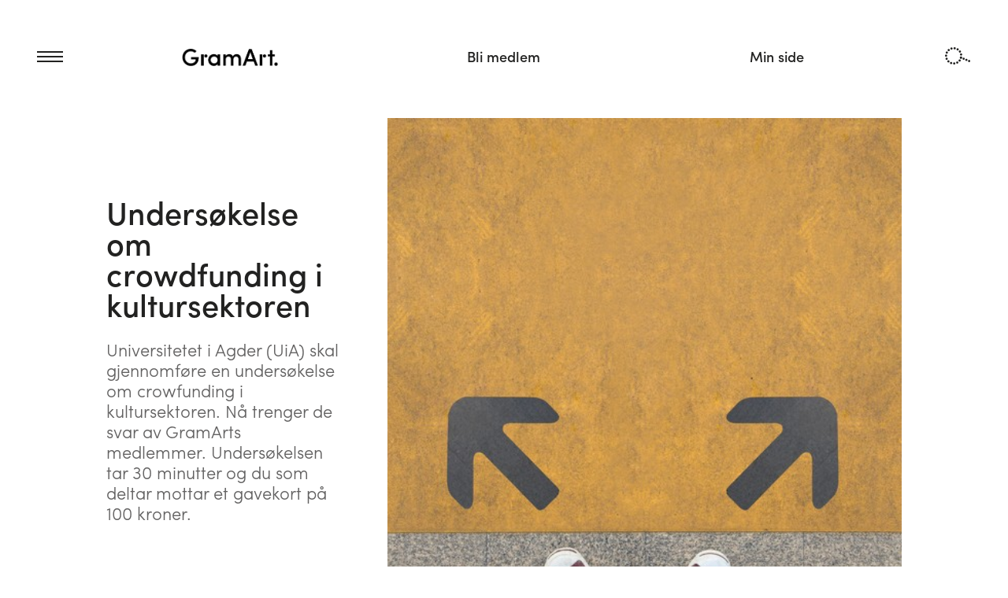

--- FILE ---
content_type: text/html; charset=UTF-8
request_url: https://www.gramart.no/undersokelse-om-crowdfunding-kultursektoren/
body_size: 9128
content:
<!DOCTYPE html>
<html id="doc" xmlns="http://www.w3.org/1999/xhtml" lang="nb-NO">
<head>
<title>Undersøkelse om crowdfunding i kultursektoren - GramArt</title>
<script id="CookieConsent" src="https://policy.app.cookieinformation.com/uc.js" data-culture="NB" type="text/javascript"></script>
<!-- Google Tag Manager -->
<script>(function(w,d,s,l,i){w[l]=w[l]||[];w[l].push({'gtm.start':
new Date().getTime(),event:'gtm.js'});var f=d.getElementsByTagName(s)[0],
j=d.createElement(s),dl=l!='dataLayer'?'&l='+l:'';j.async=true;j.src=
'https://www.googletagmanager.com/gtm.js?id='+i+dl;f.parentNode.insertBefore(j,f);
})(window,document,'script','dataLayer','GTM-MSKF4KK');</script>
<!-- End Google Tag Manager -->

<link rel="pingback" href="https://www.gramart.no/xmlrpc.php">
<meta charset="UTF-8">
<meta http-equiv="X-UA-Compatible" content="IE=edge">
<meta name="viewport" id="myViewport" content="width=device-width,initial-scale=1.0">

<!--[if lte IE 9]>
<link href="/wp-content/themes/gramart/assets/css/animations-ie-fix.css" rel="stylesheet">
<![endif]-->

    <link rel="apple-touch-icon" sizes="57x57" href="/apple-icon-57x57.png">
<link rel="apple-touch-icon" sizes="60x60" href="/apple-icon-60x60.png">
<link rel="apple-touch-icon" sizes="72x72" href="/apple-icon-72x72.png">
<link rel="apple-touch-icon" sizes="76x76" href="/apple-icon-76x76.png">
<link rel="apple-touch-icon" sizes="114x114" href="/apple-icon-114x114.png">
<link rel="apple-touch-icon" sizes="120x120" href="/apple-icon-120x120.png">
<link rel="apple-touch-icon" sizes="144x144" href="/apple-icon-144x144.png">
<link rel="apple-touch-icon" sizes="152x152" href="/apple-icon-152x152.png">
<link rel="apple-touch-icon" sizes="180x180" href="/apple-icon-180x180.png">
<link rel="icon" type="image/png" sizes="192x192"  href="/android-icon-192x192.png">
<link rel="icon" type="image/png" sizes="32x32" href="/favicon-32x32.png">
<link rel="icon" type="image/png" sizes="96x96" href="/favicon-96x96.png">
<link rel="icon" type="image/png" sizes="16x16" href="/favicon-16x16.png">
<link rel="manifest" href="/manifest.json">
<meta name="msapplication-TileColor" content="#ffffff">
<meta name="msapplication-TileImage" content="/ms-icon-144x144.png">
<meta name="theme-color" content="#ffffff">

<script src="https://use.typekit.net/fer8yiv.js"></script>
<script>try{Typekit.load({ async: true });}catch(e){}</script>


    <meta name='robots' content='index, follow, max-image-preview:large, max-snippet:-1, max-video-preview:-1' />
	<style>img:is([sizes="auto" i], [sizes^="auto," i]) { contain-intrinsic-size: 3000px 1500px }</style>
	
	<!-- This site is optimized with the Yoast SEO plugin v25.3.1 - https://yoast.com/wordpress/plugins/seo/ -->
	<link rel="canonical" href="https://www.gramart.no/undersokelse-om-crowdfunding-kultursektoren/" />
	<meta property="og:locale" content="nb_NO" />
	<meta property="og:type" content="article" />
	<meta property="og:title" content="Undersøkelse om crowdfunding i kultursektoren - GramArt" />
	<meta property="og:description" content="Universitetet i Agder (UiA) skal gjennomføre en undersøkelse om crowfunding i kultursektoren. Nå trenger de svar av GramArts medlemmer. Undersøkelsen tar 30 minutter og du som deltar mottar et gavekort på 100 kroner." />
	<meta property="og:url" content="https://www.gramart.no/undersokelse-om-crowdfunding-kultursektoren/" />
	<meta property="og:site_name" content="GramArt" />
	<meta property="article:published_time" content="2020-12-17T10:00:11+00:00" />
	<meta property="article:modified_time" content="2023-10-02T11:41:16+00:00" />
	<meta property="og:image" content="https://www.gramart.no/wp-content/uploads/2018/11/Veivalg_shutterstock_159950852.jpg" />
	<meta property="og:image:width" content="500" />
	<meta property="og:image:height" content="500" />
	<meta property="og:image:type" content="image/jpeg" />
	<meta name="author" content="siteman1099" />
	<meta name="twitter:card" content="summary_large_image" />
	<meta name="twitter:label1" content="Written by" />
	<meta name="twitter:data1" content="siteman1099" />
	<meta name="twitter:label2" content="Est. reading time" />
	<meta name="twitter:data2" content="1 minutt" />
	<script type="application/ld+json" class="yoast-schema-graph">{"@context":"https://schema.org","@graph":[{"@type":"WebPage","@id":"https://www.gramart.no/undersokelse-om-crowdfunding-kultursektoren/","url":"https://www.gramart.no/undersokelse-om-crowdfunding-kultursektoren/","name":"Undersøkelse om crowdfunding i kultursektoren - GramArt","isPartOf":{"@id":"https://www.gramart.no/#website"},"primaryImageOfPage":{"@id":"https://www.gramart.no/undersokelse-om-crowdfunding-kultursektoren/#primaryimage"},"image":{"@id":"https://www.gramart.no/undersokelse-om-crowdfunding-kultursektoren/#primaryimage"},"thumbnailUrl":"https://www.gramart.no/wp-content/uploads/2018/11/Veivalg_shutterstock_159950852.jpg","datePublished":"2020-12-17T10:00:11+00:00","dateModified":"2023-10-02T11:41:16+00:00","author":{"@id":"https://www.gramart.no/#/schema/person/0914e56669d1e17ca702d628060e601d"},"breadcrumb":{"@id":"https://www.gramart.no/undersokelse-om-crowdfunding-kultursektoren/#breadcrumb"},"inLanguage":"nb-NO","potentialAction":[{"@type":"ReadAction","target":["https://www.gramart.no/undersokelse-om-crowdfunding-kultursektoren/"]}]},{"@type":"ImageObject","inLanguage":"nb-NO","@id":"https://www.gramart.no/undersokelse-om-crowdfunding-kultursektoren/#primaryimage","url":"https://www.gramart.no/wp-content/uploads/2018/11/Veivalg_shutterstock_159950852.jpg","contentUrl":"https://www.gramart.no/wp-content/uploads/2018/11/Veivalg_shutterstock_159950852.jpg","width":500,"height":500},{"@type":"BreadcrumbList","@id":"https://www.gramart.no/undersokelse-om-crowdfunding-kultursektoren/#breadcrumb","itemListElement":[{"@type":"ListItem","position":1,"name":"Home","item":"https://www.gramart.no/"},{"@type":"ListItem","position":2,"name":"Undersøkelse om crowdfunding i kultursektoren"}]},{"@type":"WebSite","@id":"https://www.gramart.no/#website","url":"https://www.gramart.no/","name":"GramArt","description":"For næringsdrivende artister og musikere","potentialAction":[{"@type":"SearchAction","target":{"@type":"EntryPoint","urlTemplate":"https://www.gramart.no/?s={search_term_string}"},"query-input":{"@type":"PropertyValueSpecification","valueRequired":true,"valueName":"search_term_string"}}],"inLanguage":"nb-NO"},{"@type":"Person","@id":"https://www.gramart.no/#/schema/person/0914e56669d1e17ca702d628060e601d","name":"siteman1099","image":{"@type":"ImageObject","inLanguage":"nb-NO","@id":"https://www.gramart.no/#/schema/person/image/","url":"https://secure.gravatar.com/avatar/a4415ef02d9eecc3a6bb53c1a7bb11bd729fb2f7b1684dd9add41a7e103936ef?s=96&d=mm&r=g","contentUrl":"https://secure.gravatar.com/avatar/a4415ef02d9eecc3a6bb53c1a7bb11bd729fb2f7b1684dd9add41a7e103936ef?s=96&d=mm&r=g","caption":"siteman1099"},"url":"https://www.gramart.no/author/siteman1099/"}]}</script>
	<!-- / Yoast SEO plugin. -->


<link rel='dns-prefetch' href='//maps.googleapis.com' />
<link rel="alternate" type="application/rss+xml" title="GramArt &raquo; strøm" href="https://www.gramart.no/feed/" />
<link rel="alternate" type="application/rss+xml" title="GramArt &raquo; kommentarstrøm" href="https://www.gramart.no/comments/feed/" />
<link rel="alternate" type="application/rss+xml" title="GramArt &raquo; Undersøkelse om crowdfunding i kultursektoren kommentarstrøm" href="https://www.gramart.no/undersokelse-om-crowdfunding-kultursektoren/feed/" />
<script type="text/javascript">
/* <![CDATA[ */
window._wpemojiSettings = {"baseUrl":"https:\/\/s.w.org\/images\/core\/emoji\/15.1.0\/72x72\/","ext":".png","svgUrl":"https:\/\/s.w.org\/images\/core\/emoji\/15.1.0\/svg\/","svgExt":".svg","source":{"concatemoji":"https:\/\/www.gramart.no\/wp-includes\/js\/wp-emoji-release.min.js?ver=6.8.1"}};
/*! This file is auto-generated */
!function(i,n){var o,s,e;function c(e){try{var t={supportTests:e,timestamp:(new Date).valueOf()};sessionStorage.setItem(o,JSON.stringify(t))}catch(e){}}function p(e,t,n){e.clearRect(0,0,e.canvas.width,e.canvas.height),e.fillText(t,0,0);var t=new Uint32Array(e.getImageData(0,0,e.canvas.width,e.canvas.height).data),r=(e.clearRect(0,0,e.canvas.width,e.canvas.height),e.fillText(n,0,0),new Uint32Array(e.getImageData(0,0,e.canvas.width,e.canvas.height).data));return t.every(function(e,t){return e===r[t]})}function u(e,t,n){switch(t){case"flag":return n(e,"\ud83c\udff3\ufe0f\u200d\u26a7\ufe0f","\ud83c\udff3\ufe0f\u200b\u26a7\ufe0f")?!1:!n(e,"\ud83c\uddfa\ud83c\uddf3","\ud83c\uddfa\u200b\ud83c\uddf3")&&!n(e,"\ud83c\udff4\udb40\udc67\udb40\udc62\udb40\udc65\udb40\udc6e\udb40\udc67\udb40\udc7f","\ud83c\udff4\u200b\udb40\udc67\u200b\udb40\udc62\u200b\udb40\udc65\u200b\udb40\udc6e\u200b\udb40\udc67\u200b\udb40\udc7f");case"emoji":return!n(e,"\ud83d\udc26\u200d\ud83d\udd25","\ud83d\udc26\u200b\ud83d\udd25")}return!1}function f(e,t,n){var r="undefined"!=typeof WorkerGlobalScope&&self instanceof WorkerGlobalScope?new OffscreenCanvas(300,150):i.createElement("canvas"),a=r.getContext("2d",{willReadFrequently:!0}),o=(a.textBaseline="top",a.font="600 32px Arial",{});return e.forEach(function(e){o[e]=t(a,e,n)}),o}function t(e){var t=i.createElement("script");t.src=e,t.defer=!0,i.head.appendChild(t)}"undefined"!=typeof Promise&&(o="wpEmojiSettingsSupports",s=["flag","emoji"],n.supports={everything:!0,everythingExceptFlag:!0},e=new Promise(function(e){i.addEventListener("DOMContentLoaded",e,{once:!0})}),new Promise(function(t){var n=function(){try{var e=JSON.parse(sessionStorage.getItem(o));if("object"==typeof e&&"number"==typeof e.timestamp&&(new Date).valueOf()<e.timestamp+604800&&"object"==typeof e.supportTests)return e.supportTests}catch(e){}return null}();if(!n){if("undefined"!=typeof Worker&&"undefined"!=typeof OffscreenCanvas&&"undefined"!=typeof URL&&URL.createObjectURL&&"undefined"!=typeof Blob)try{var e="postMessage("+f.toString()+"("+[JSON.stringify(s),u.toString(),p.toString()].join(",")+"));",r=new Blob([e],{type:"text/javascript"}),a=new Worker(URL.createObjectURL(r),{name:"wpTestEmojiSupports"});return void(a.onmessage=function(e){c(n=e.data),a.terminate(),t(n)})}catch(e){}c(n=f(s,u,p))}t(n)}).then(function(e){for(var t in e)n.supports[t]=e[t],n.supports.everything=n.supports.everything&&n.supports[t],"flag"!==t&&(n.supports.everythingExceptFlag=n.supports.everythingExceptFlag&&n.supports[t]);n.supports.everythingExceptFlag=n.supports.everythingExceptFlag&&!n.supports.flag,n.DOMReady=!1,n.readyCallback=function(){n.DOMReady=!0}}).then(function(){return e}).then(function(){var e;n.supports.everything||(n.readyCallback(),(e=n.source||{}).concatemoji?t(e.concatemoji):e.wpemoji&&e.twemoji&&(t(e.twemoji),t(e.wpemoji)))}))}((window,document),window._wpemojiSettings);
/* ]]> */
</script>
<link rel='stylesheet' id='siteman-elements-styles-css' href='https://www.gramart.no/wp-content/plugins/siteman-elements/assets/css/siteman-elements.css?ver=6.8.1' type='text/css' media='screen' />
<link rel='stylesheet' id='font-awesome-css' href='https://www.gramart.no/wp-content/plugins/siteman-elements/assets/css/font-awesome.css?ver=6.8.1' type='text/css' media='all' />
<link rel='stylesheet' id='magnific-popup-css' href='https://www.gramart.no/wp-content/plugins/siteman-elements/assets/css/magnific-popup.css?ver=6.8.1' type='text/css' media='screen' />
<style id='wp-emoji-styles-inline-css' type='text/css'>

	img.wp-smiley, img.emoji {
		display: inline !important;
		border: none !important;
		box-shadow: none !important;
		height: 1em !important;
		width: 1em !important;
		margin: 0 0.07em !important;
		vertical-align: -0.1em !important;
		background: none !important;
		padding: 0 !important;
	}
</style>
<link rel='stylesheet' id='wp-block-library-css' href='https://www.gramart.no/wp-includes/css/dist/block-library/style.min.css?ver=6.8.1' type='text/css' media='all' />
<style id='classic-theme-styles-inline-css' type='text/css'>
/*! This file is auto-generated */
.wp-block-button__link{color:#fff;background-color:#32373c;border-radius:9999px;box-shadow:none;text-decoration:none;padding:calc(.667em + 2px) calc(1.333em + 2px);font-size:1.125em}.wp-block-file__button{background:#32373c;color:#fff;text-decoration:none}
</style>
<style id='global-styles-inline-css' type='text/css'>
:root{--wp--preset--aspect-ratio--square: 1;--wp--preset--aspect-ratio--4-3: 4/3;--wp--preset--aspect-ratio--3-4: 3/4;--wp--preset--aspect-ratio--3-2: 3/2;--wp--preset--aspect-ratio--2-3: 2/3;--wp--preset--aspect-ratio--16-9: 16/9;--wp--preset--aspect-ratio--9-16: 9/16;--wp--preset--color--black: #000000;--wp--preset--color--cyan-bluish-gray: #abb8c3;--wp--preset--color--white: #ffffff;--wp--preset--color--pale-pink: #f78da7;--wp--preset--color--vivid-red: #cf2e2e;--wp--preset--color--luminous-vivid-orange: #ff6900;--wp--preset--color--luminous-vivid-amber: #fcb900;--wp--preset--color--light-green-cyan: #7bdcb5;--wp--preset--color--vivid-green-cyan: #00d084;--wp--preset--color--pale-cyan-blue: #8ed1fc;--wp--preset--color--vivid-cyan-blue: #0693e3;--wp--preset--color--vivid-purple: #9b51e0;--wp--preset--gradient--vivid-cyan-blue-to-vivid-purple: linear-gradient(135deg,rgba(6,147,227,1) 0%,rgb(155,81,224) 100%);--wp--preset--gradient--light-green-cyan-to-vivid-green-cyan: linear-gradient(135deg,rgb(122,220,180) 0%,rgb(0,208,130) 100%);--wp--preset--gradient--luminous-vivid-amber-to-luminous-vivid-orange: linear-gradient(135deg,rgba(252,185,0,1) 0%,rgba(255,105,0,1) 100%);--wp--preset--gradient--luminous-vivid-orange-to-vivid-red: linear-gradient(135deg,rgba(255,105,0,1) 0%,rgb(207,46,46) 100%);--wp--preset--gradient--very-light-gray-to-cyan-bluish-gray: linear-gradient(135deg,rgb(238,238,238) 0%,rgb(169,184,195) 100%);--wp--preset--gradient--cool-to-warm-spectrum: linear-gradient(135deg,rgb(74,234,220) 0%,rgb(151,120,209) 20%,rgb(207,42,186) 40%,rgb(238,44,130) 60%,rgb(251,105,98) 80%,rgb(254,248,76) 100%);--wp--preset--gradient--blush-light-purple: linear-gradient(135deg,rgb(255,206,236) 0%,rgb(152,150,240) 100%);--wp--preset--gradient--blush-bordeaux: linear-gradient(135deg,rgb(254,205,165) 0%,rgb(254,45,45) 50%,rgb(107,0,62) 100%);--wp--preset--gradient--luminous-dusk: linear-gradient(135deg,rgb(255,203,112) 0%,rgb(199,81,192) 50%,rgb(65,88,208) 100%);--wp--preset--gradient--pale-ocean: linear-gradient(135deg,rgb(255,245,203) 0%,rgb(182,227,212) 50%,rgb(51,167,181) 100%);--wp--preset--gradient--electric-grass: linear-gradient(135deg,rgb(202,248,128) 0%,rgb(113,206,126) 100%);--wp--preset--gradient--midnight: linear-gradient(135deg,rgb(2,3,129) 0%,rgb(40,116,252) 100%);--wp--preset--font-size--small: 13px;--wp--preset--font-size--medium: 20px;--wp--preset--font-size--large: 36px;--wp--preset--font-size--x-large: 42px;--wp--preset--spacing--20: 0.44rem;--wp--preset--spacing--30: 0.67rem;--wp--preset--spacing--40: 1rem;--wp--preset--spacing--50: 1.5rem;--wp--preset--spacing--60: 2.25rem;--wp--preset--spacing--70: 3.38rem;--wp--preset--spacing--80: 5.06rem;--wp--preset--shadow--natural: 6px 6px 9px rgba(0, 0, 0, 0.2);--wp--preset--shadow--deep: 12px 12px 50px rgba(0, 0, 0, 0.4);--wp--preset--shadow--sharp: 6px 6px 0px rgba(0, 0, 0, 0.2);--wp--preset--shadow--outlined: 6px 6px 0px -3px rgba(255, 255, 255, 1), 6px 6px rgba(0, 0, 0, 1);--wp--preset--shadow--crisp: 6px 6px 0px rgba(0, 0, 0, 1);}:where(.is-layout-flex){gap: 0.5em;}:where(.is-layout-grid){gap: 0.5em;}body .is-layout-flex{display: flex;}.is-layout-flex{flex-wrap: wrap;align-items: center;}.is-layout-flex > :is(*, div){margin: 0;}body .is-layout-grid{display: grid;}.is-layout-grid > :is(*, div){margin: 0;}:where(.wp-block-columns.is-layout-flex){gap: 2em;}:where(.wp-block-columns.is-layout-grid){gap: 2em;}:where(.wp-block-post-template.is-layout-flex){gap: 1.25em;}:where(.wp-block-post-template.is-layout-grid){gap: 1.25em;}.has-black-color{color: var(--wp--preset--color--black) !important;}.has-cyan-bluish-gray-color{color: var(--wp--preset--color--cyan-bluish-gray) !important;}.has-white-color{color: var(--wp--preset--color--white) !important;}.has-pale-pink-color{color: var(--wp--preset--color--pale-pink) !important;}.has-vivid-red-color{color: var(--wp--preset--color--vivid-red) !important;}.has-luminous-vivid-orange-color{color: var(--wp--preset--color--luminous-vivid-orange) !important;}.has-luminous-vivid-amber-color{color: var(--wp--preset--color--luminous-vivid-amber) !important;}.has-light-green-cyan-color{color: var(--wp--preset--color--light-green-cyan) !important;}.has-vivid-green-cyan-color{color: var(--wp--preset--color--vivid-green-cyan) !important;}.has-pale-cyan-blue-color{color: var(--wp--preset--color--pale-cyan-blue) !important;}.has-vivid-cyan-blue-color{color: var(--wp--preset--color--vivid-cyan-blue) !important;}.has-vivid-purple-color{color: var(--wp--preset--color--vivid-purple) !important;}.has-black-background-color{background-color: var(--wp--preset--color--black) !important;}.has-cyan-bluish-gray-background-color{background-color: var(--wp--preset--color--cyan-bluish-gray) !important;}.has-white-background-color{background-color: var(--wp--preset--color--white) !important;}.has-pale-pink-background-color{background-color: var(--wp--preset--color--pale-pink) !important;}.has-vivid-red-background-color{background-color: var(--wp--preset--color--vivid-red) !important;}.has-luminous-vivid-orange-background-color{background-color: var(--wp--preset--color--luminous-vivid-orange) !important;}.has-luminous-vivid-amber-background-color{background-color: var(--wp--preset--color--luminous-vivid-amber) !important;}.has-light-green-cyan-background-color{background-color: var(--wp--preset--color--light-green-cyan) !important;}.has-vivid-green-cyan-background-color{background-color: var(--wp--preset--color--vivid-green-cyan) !important;}.has-pale-cyan-blue-background-color{background-color: var(--wp--preset--color--pale-cyan-blue) !important;}.has-vivid-cyan-blue-background-color{background-color: var(--wp--preset--color--vivid-cyan-blue) !important;}.has-vivid-purple-background-color{background-color: var(--wp--preset--color--vivid-purple) !important;}.has-black-border-color{border-color: var(--wp--preset--color--black) !important;}.has-cyan-bluish-gray-border-color{border-color: var(--wp--preset--color--cyan-bluish-gray) !important;}.has-white-border-color{border-color: var(--wp--preset--color--white) !important;}.has-pale-pink-border-color{border-color: var(--wp--preset--color--pale-pink) !important;}.has-vivid-red-border-color{border-color: var(--wp--preset--color--vivid-red) !important;}.has-luminous-vivid-orange-border-color{border-color: var(--wp--preset--color--luminous-vivid-orange) !important;}.has-luminous-vivid-amber-border-color{border-color: var(--wp--preset--color--luminous-vivid-amber) !important;}.has-light-green-cyan-border-color{border-color: var(--wp--preset--color--light-green-cyan) !important;}.has-vivid-green-cyan-border-color{border-color: var(--wp--preset--color--vivid-green-cyan) !important;}.has-pale-cyan-blue-border-color{border-color: var(--wp--preset--color--pale-cyan-blue) !important;}.has-vivid-cyan-blue-border-color{border-color: var(--wp--preset--color--vivid-cyan-blue) !important;}.has-vivid-purple-border-color{border-color: var(--wp--preset--color--vivid-purple) !important;}.has-vivid-cyan-blue-to-vivid-purple-gradient-background{background: var(--wp--preset--gradient--vivid-cyan-blue-to-vivid-purple) !important;}.has-light-green-cyan-to-vivid-green-cyan-gradient-background{background: var(--wp--preset--gradient--light-green-cyan-to-vivid-green-cyan) !important;}.has-luminous-vivid-amber-to-luminous-vivid-orange-gradient-background{background: var(--wp--preset--gradient--luminous-vivid-amber-to-luminous-vivid-orange) !important;}.has-luminous-vivid-orange-to-vivid-red-gradient-background{background: var(--wp--preset--gradient--luminous-vivid-orange-to-vivid-red) !important;}.has-very-light-gray-to-cyan-bluish-gray-gradient-background{background: var(--wp--preset--gradient--very-light-gray-to-cyan-bluish-gray) !important;}.has-cool-to-warm-spectrum-gradient-background{background: var(--wp--preset--gradient--cool-to-warm-spectrum) !important;}.has-blush-light-purple-gradient-background{background: var(--wp--preset--gradient--blush-light-purple) !important;}.has-blush-bordeaux-gradient-background{background: var(--wp--preset--gradient--blush-bordeaux) !important;}.has-luminous-dusk-gradient-background{background: var(--wp--preset--gradient--luminous-dusk) !important;}.has-pale-ocean-gradient-background{background: var(--wp--preset--gradient--pale-ocean) !important;}.has-electric-grass-gradient-background{background: var(--wp--preset--gradient--electric-grass) !important;}.has-midnight-gradient-background{background: var(--wp--preset--gradient--midnight) !important;}.has-small-font-size{font-size: var(--wp--preset--font-size--small) !important;}.has-medium-font-size{font-size: var(--wp--preset--font-size--medium) !important;}.has-large-font-size{font-size: var(--wp--preset--font-size--large) !important;}.has-x-large-font-size{font-size: var(--wp--preset--font-size--x-large) !important;}
:where(.wp-block-post-template.is-layout-flex){gap: 1.25em;}:where(.wp-block-post-template.is-layout-grid){gap: 1.25em;}
:where(.wp-block-columns.is-layout-flex){gap: 2em;}:where(.wp-block-columns.is-layout-grid){gap: 2em;}
:root :where(.wp-block-pullquote){font-size: 1.5em;line-height: 1.6;}
</style>
<link rel='stylesheet' id='theme-style-css' href='https://www.gramart.no/wp-content/themes/gramart/style.css?ver=6.8.1' type='text/css' media='all' />
<link rel='stylesheet' id='theme-base-styles-css' href='https://www.gramart.no/wp-content/themes/gramart/assets/css/theme.css?ver=6.8.1' type='text/css' media='all' />
<link rel='stylesheet' id='css3-animate-it-css' href='https://www.gramart.no/wp-content/themes/gramart/assets/css/animations.css?ver=6.8.1' type='text/css' media='all' />
<link rel='stylesheet' id='gramart-parcel-css' href='https://www.gramart.no/wp-content/themes/gramart/dist/index.css?ver=1669023557' type='text/css' media='all' />
<link rel='stylesheet' id='js_composer_front-css' href='https://www.gramart.no/wp-content/plugins/js_composer/assets/css/js_composer.min.css?ver=8.5' type='text/css' media='all' />
<script type="text/javascript" src="https://www.gramart.no/wp-includes/js/jquery/jquery.min.js?ver=3.7.1" id="jquery-core-js"></script>
<script type="text/javascript" src="https://www.gramart.no/wp-includes/js/jquery/jquery-migrate.min.js?ver=3.4.1" id="jquery-migrate-js"></script>
<script type="text/javascript" src="https://maps.googleapis.com/maps/api/js?v=3.exp&amp;sensor=false&amp;key=AIzaSyC-hS95NbgNvhFNu1HhuRJUOtkGMJN2daE&amp;ver=6.8.1" id="google-maps-js"></script>
<script type="text/javascript" src="https://www.gramart.no/wp-content/plugins/siteman-elements//assets/js/markerclusterer.js?ver=6.8.1" id="google-cluster-js"></script>
<script type="text/javascript" src="https://www.gramart.no/wp-content/plugins/siteman-elements/assets/js/siteman-elements.js?ver=6.8.1" id="siteman-elements-js-js"></script>
<script></script><link rel="https://api.w.org/" href="https://www.gramart.no/wp-json/" /><link rel="alternate" title="JSON" type="application/json" href="https://www.gramart.no/wp-json/wp/v2/posts/4290" /><link rel="EditURI" type="application/rsd+xml" title="RSD" href="https://www.gramart.no/xmlrpc.php?rsd" />
<meta name="generator" content="WordPress 6.8.1" />
<link rel='shortlink' href='https://www.gramart.no/?p=4290' />
<link rel="alternate" title="oEmbed (JSON)" type="application/json+oembed" href="https://www.gramart.no/wp-json/oembed/1.0/embed?url=https%3A%2F%2Fwww.gramart.no%2Fundersokelse-om-crowdfunding-kultursektoren%2F" />
<link rel="alternate" title="oEmbed (XML)" type="text/xml+oembed" href="https://www.gramart.no/wp-json/oembed/1.0/embed?url=https%3A%2F%2Fwww.gramart.no%2Fundersokelse-om-crowdfunding-kultursektoren%2F&#038;format=xml" />
    <script type="text/javascript">
        var sitemanajaxurl = '/wp-admin/admin-ajax.php';
    </script>
    <meta name="generator" content="Powered by WPBakery Page Builder - drag and drop page builder for WordPress."/>
<link rel="icon" href="https://www.gramart.no/wp-content/uploads/2024/12/cropped-favicon-32x32.jpg" sizes="32x32" />
<link rel="icon" href="https://www.gramart.no/wp-content/uploads/2024/12/cropped-favicon-192x192.jpg" sizes="192x192" />
<link rel="apple-touch-icon" href="https://www.gramart.no/wp-content/uploads/2024/12/cropped-favicon-180x180.jpg" />
<meta name="msapplication-TileImage" content="https://www.gramart.no/wp-content/uploads/2024/12/cropped-favicon-270x270.jpg" />
<noscript><style> .wpb_animate_when_almost_visible { opacity: 1; }</style></noscript>
<script type='text/javascript'> (function (d) { var apc = d.createElement('script'), fs; apc.type = 'text/javascript'; apc.charset = 'UTF-8'; apc.async = true; apc.src = 'https://static.ws.apsis.one/live/p/1499/183fb674.js'; fs = d.getElementsByTagName('script')[0]; fs.parentNode.insertBefore(apc, fs); })(document); </script>

</head>
<body class="wp-singular post-template-default single single-post postid-4290 single-format-standard wp-theme-gramart wpb-js-composer js-comp-ver-8.5 vc_responsive">
<!-- Google Tag Manager (noscript) -->
<noscript><iframe src="https://www.googletagmanager.com/ns.html?id=GTM-MSKF4KK" height="0" width="0" style="display:none;visibility:hidden"></iframe></noscript>
<!-- End Google Tag Manager (noscript) -->


	<div id="wrapper">
        <nav id="primary-nav" class="menu-hovedmeny-container"><ul id="primary-menu" class="primary-menu"><li id="menu-item-25" class="menu-item menu-item-type-post_type menu-item-object-page menu-item-25"><a href="https://www.gramart.no/om-gramart/">Om oss</a></li>
<li id="menu-item-24" class="menu-item menu-item-type-post_type menu-item-object-page menu-item-24"><a href="https://www.gramart.no/medlemsfordeler/">Medlemsfordeler</a></li>
<li id="menu-item-390" class="menu-item menu-item-type-custom menu-item-object-custom menu-item-390"><a href="/bli-medlem">Bli medlem</a></li>
<li id="menu-item-4745" class="menu-item menu-item-type-custom menu-item-object-custom menu-item-4745"><a href="https://www.artistfellesskapet.no/">Artistfellesskapet</a></li>
<li id="menu-item-22" class="menu-item menu-item-type-post_type menu-item-object-page menu-item-22"><a href="https://www.gramart.no/vi-mener/">Vi mener</a></li>
<li id="menu-item-21" class="menu-item menu-item-type-post_type menu-item-object-page menu-item-21"><a href="https://www.gramart.no/aktuelt/">Aktuelt</a></li>
<li id="menu-item-20" class="menu-item menu-item-type-post_type menu-item-object-page menu-item-20"><a href="https://www.gramart.no/kontakt-oss/">Kontakt oss</a></li>
<li id="menu-item-5359" class="menu-item menu-item-type-custom menu-item-object-custom menu-item-5359"><a href="https://www.gramart.no/soknadskalender/">Søknadskalender</a></li>
<li id="menu-item-391" class="menu-item menu-item-type-custom menu-item-object-custom menu-item-391"><a href="/min-side">Logg inn</a></li>
</ul></nav>    

        <div id="fixed_topper">
            <a id="menu-toggle" title="Toggle meny" href="#">
                <i class="menu-bars">
                    <span></span>
                </i>
            </a>

            <a id="mobile-logo" title="GramArt" href="https://www.gramart.no" class="mobile-only"><span></span></a>

            <a id="search-toggle" href="#">
                <i class="search-icon">
                    <span></span>
                </i>
            </a>

        </div>
		        <div id="inner-wrapper">


            <header id="site-header">

                <div class="header-inner">

                    <a id="logo" title="GramArt" href="https://www.gramart.no"><span></span></a>

                    <nav class="menu-header-container" id="secondary-nav">
                        <ul class="secondary-menu" id="secondary-menu">
                                                        <li class="menu-item menu-item-type-custom menu-item-object-custom menu-item-28" id="menu-item-28">
                                <a href="/bli-medlem">Bli medlem</a>
                            </li>
							<li class="menu-item menu-item-type-custom menu-item-object-custom menu-item-29" id="menu-item-29">
								<a href="/min-side">Min side</a>
                            </li>
                                                    </ul>
                    </nav>

                    <!--<nav id="secondary-nav" class="menu-header-container"><ul id="secondary-menu" class="secondary-menu"><li id="menu-item-28" class="menu-item menu-item-type-custom menu-item-object-custom menu-item-28"><a href="/bli-medlem">Bli medlem</a></li>
<li id="menu-item-29" class="menu-item menu-item-type-custom menu-item-object-custom menu-item-29"><a href="/min-side">Logg inn</a></li>
</ul></nav>!-->

                </div>

            </header>


            <div id="content">

       

    <div class="inner-content">

        <div class="row">
            <div class="small-12 medium-12 large-12 columns">

                <div class="wpb-content-wrapper"><div class="vc_row wpb_row vc_row-fluid animatedParent banner-layout"><div class="inner-row "><div class="wpb_column vc_column_container vc_col-sm-12 vc_col-lg-4 vc_col-md-4"><div class="vc_column-inner"><div class="wpb_wrapper">
	<div class="wpb_text_column wpb_content_element" >
		<div class="wpb_wrapper">
			<h1>Undersøkelse om crowdfunding i kultursektoren</h1>

		</div>
	</div>

	<div class="wpb_text_column wpb_content_element" >
		<div class="wpb_wrapper">
			<h2>Universitetet i Agder (UiA) skal gjennomføre en undersøkelse om crowfunding i kultursektoren. Nå trenger de svar av GramArts medlemmer. Undersøkelsen tar 30 minutter og du som deltar mottar et gavekort på 100 kroner.</h2>

		</div>
	</div>
</div></div></div><div class="wpb_column vc_column_container vc_col-sm-12 vc_col-lg-8 vc_col-md-8"><div class="vc_column-inner"><div class="wpb_wrapper">
    <div class="siteman-retina-image align- stretched-image">
                <img fetchpriority="high" decoding="async" src="https://www.gramart.no/wp-content/uploads/2018/11/Veivalg_shutterstock_159950852-500x500_c.jpg" class=""  alt="" width="500" height="500" />        <span class="foto-credit"></span>
                    </div>

    </div></div></div></div></div><div class="vc_row wpb_row vc_row-fluid animatedParent"><div class="inner-row "><div class="wpb_column vc_column_container vc_col-sm-12 vc_col-lg-4 vc_col-md-4"><div class="vc_column-inner"><div class="wpb_wrapper"></div></div></div><div class="wpb_column vc_column_container vc_col-sm-12 vc_col-lg-8 vc_col-md-8"><div class="vc_column-inner"><div class="wpb_wrapper">
	<div class="wpb_text_column wpb_content_element" >
		<div class="wpb_wrapper">
			<div>
<div>
<div>
<div>
<div>
<div>
<p>Universitetet i Agder har sammen med Høgskolen på Vestlandet og Universitet i Sørøst-Norge fått tilskudd fra både Kulturrådet og Forskningsrådet til å utføre en undersøkelse om hvordan skapende og utøvende kunstnere, forfattere, og musikere ser på crowdfunding/folkefinansiering, bruker den, og hvilke effekter de forventer fra sin mulige bruk.</p>
<p>&nbsp;</p>
</div>
<p><a href="https://www.survey-xact.dk/LinkCollector?key=8HHECYJ6SJC1">Undersøkelsen finner du her</a></p>
<p>&nbsp;</p>
<p>Ingen tydeligere erfaring med folkefinansiering er nødvendig, og undersøkelsen tar ca. 30 minutter.<br />
Alle som deltar får et gavekort fra gogift på 100 kroner.</p>
<p>&nbsp;</p>
</div>
<p>Dine meninger er verdifulle og del gjerne undersøkelsen videre med dine musikerkollegaer!</p>
<p>Les mer om bakgrunnen for undersøkelsen <a href="https://www.kulturradet.no/fou/vis-artikkel/-/digital-kultur-estetiske-praksiser">her</a></p>
</div>
</div>
</div>
</div>

		</div>
	</div>
</div></div></div></div></div>
</div>
                <div class="navigation">
                    <a href="https://www.gramart.no/god-jul-fra-oss-gramart-3/" rel="prev">Forrige</a> <a href="https://www.gramart.no/innspill-til-gramarts-generalforsamling-3/" rel="next">Neste</a>                </div>
            </div>
        </div>
    </div>



    </div><!-- / #content -->

        </div>
    		<footer id="site-footer">
    
    			<div class="row">
    
				
				<div class="small-12 medium-4 large-4 columns">

                    <p>
                        <a href="https://www.facebook.com/artistorganisasjonen" title="" target="_blank">Facebook</a><br />
                        <a href="https://twitter.com/gramart_artist" title="" target="_blank">Twitter</a><br />
                        <a href="https://www.instagram.com/gramart_artist/" title="" target="_blank">instagram</a>
                    </p>

                    <!--<ul class="social">
                        <li class="facebook">
                            <a href="https://www.facebook.com/artistorganisasjonen" title="" target="_blank">Facebook</a>
                        </li>
                        <li class="twitter">
                            <a href="https://twitter.com/gramart_artist" title="" target="_blank">Twitter</a>
                        </li>
                        <li class="instagram">
                            <a href="https://www.instagram.com/gramart_artist/" title="" target="_blank">instagram</a>
                        </li>
                    </ul>!-->

				</div>

                <div class="small-12 medium-4 large-4 columns">

                    <p style="float: left;">
                        St. Olavsgate 28, 0166 OSLO<br />
                        <a href="mailto:gramart@gramart.no" title="">gramart@gramart.no</a><br />
                        <a href="tel:004722005650">+47 22 00 56 50</a>
                    </p>

                </div>

                <div class="small-12 medium-4 large-4 columns">

                    <div id="credits">
                        <div class="text-center">
                            <a href="http://www.siteman.no" title="Siteman Wordpress Framework" target="_blank" class="logo-siteman">
                                <span>Wordpress fra Siteman</span>
                            </a>
                        </div>
                    </div>

                </div>
				
			</div>
			
		</footer>


	</div><!-- / #wrapper -->

    <div id="search-modal" class="modal-overlay">

        <a href="#" class="close-modal" id="close-modal">
            <i class="close-icon">
                <span></span>
            </i>
        </a>

        <div class="row">
            <div class="small-12 large-12 columns">
                <div class="modal-content modal-content-search">

                    <section class="searchform">
                        <form method="get" id="search-form" action="/index.php">
                            <input type="text" value="" name="s" id="search" placeholder="S&oslash;k p&aring; GramArt" />
                        </form>
                    </section>

                    <section id="searchresults"></section>

                </div>
            </div>
        </div>

    </div>

    <script type="speculationrules">
{"prefetch":[{"source":"document","where":{"and":[{"href_matches":"\/*"},{"not":{"href_matches":["\/wp-*.php","\/wp-admin\/*","\/wp-content\/uploads\/*","\/wp-content\/*","\/wp-content\/plugins\/*","\/wp-content\/themes\/gramart\/*","\/*\\?(.+)"]}},{"not":{"selector_matches":"a[rel~=\"nofollow\"]"}},{"not":{"selector_matches":".no-prefetch, .no-prefetch a"}}]},"eagerness":"conservative"}]}
</script>
<script type="text/html" id="wpb-modifications"> window.wpbCustomElement = 1; </script><script type="text/javascript" src="https://www.gramart.no/wp-content/plugins/siteman-elements/assets/js/jquery.magnific-popup.js?ver=6.8.1" id="magnific-js"></script>
<script type="text/javascript" src="https://www.gramart.no/wp-content/plugins/siteman-elements/assets/js/owl.carousel.min.js?ver=2.4" id="owl-carousel-js"></script>
<script type="text/javascript" src="https://www.gramart.no/wp-content/themes/gramart/assets/js/css3-animate-it.min.js?ver=6.8.1" id="css3-animate-it-js"></script>
<script type="text/javascript" src="https://www.gramart.no/wp-content/themes/gramart/assets/js/custom.forms.jquery.js?ver=6.8.1" id="custom-forms-js"></script>
<script type="text/javascript" src="https://www.gramart.no/wp-content/themes/gramart/assets/js/foundation.min.js?ver=6.8.1" id="foundation-core-js"></script>
<script type="text/javascript" src="https://www.gramart.no/wp-content/themes/gramart/assets/js/jquery.sticky.js?ver=6.8.1" id="sticky-js"></script>
<script type="text/javascript" src="https://www.gramart.no/wp-content/themes/gramart/assets/js/theme-scripts.js?ver=6.8.1" id="theme-scripts-js"></script>
<script type="text/javascript" src="https://www.gramart.no/wp-content/themes/gramart/assets/js/portal.js?ver=6.8.1" id="portal-js"></script>
<script type="text/javascript" src="https://www.gramart.no/wp-content/themes/gramart/dist/index.js?ver=1648544538" id="gramart-parcel-js"></script>
<script type="text/javascript" src="https://www.gramart.no/wp-content/plugins/js_composer/assets/js/dist/js_composer_front.min.js?ver=8.5" id="wpb_composer_front_js-js"></script>
<script></script>
        </body>
</html>

<!--
Performance optimized by W3 Total Cache. Learn more: https://www.boldgrid.com/w3-total-cache/

Page Caching using Disk: Enhanced 
Database Caching 62/108 queries in 0.301 seconds using Redis

Served from: www.gramart.no @ 2026-01-19 09:02:31 by W3 Total Cache
-->

--- FILE ---
content_type: text/css
request_url: https://www.gramart.no/wp-content/plugins/siteman-elements/assets/css/siteman-elements.css?ver=6.8.1
body_size: 8903
content:
.clearfix,.siteman-download-box{zoom:1}.clearfix:before,.siteman-download-box:before,.clearfix:after,.siteman-download-box:after{content:"\0020";display:block;height:0;overflow:hidden}.clearfix:after,.siteman-download-box:after{clear:both}.widget_siteman_tabs_widget{margin-bottom:0 !important}.siteman-toggle{margin:0 0 4px 0;border:1px solid #e4e4e4;background:#fafafa;-moz-border-radius:2px;-webkit-border-radius:2px;border-radius:2px}.siteman-toggle .siteman-toggle-title{display:block;padding:15px 10px 15px 15px;cursor:pointer;outline:none;position:relative;font-weight:bold;line-height:1}.siteman-toggle .siteman-toggle-title i{position:absolute;top:50%;margin-top:-6px;left:20px}.siteman-toggle .siteman-toggle-title.active{background:#fff}.siteman-toggle .siteman-toggle-title .siteman-toggle-title:hover{border:1px solid #c5c5c5}.siteman-toggle .siteman-toggle-title.siteman-toggle-icon{padding-left:45px}.siteman-toggle .siteman-toggle-title::after{content:'\f107';font-family:FontAwesome !important;position:absolute;font-weight:400 !important;right:15px;top:50%;margin-top:-7px;font-size:14px}.siteman-toggle .siteman-toggle-title.active::after{content:'\f106'}.siteman-toggle-inner{padding:0px 15px 15px 15px;border-top:none;display:none;line-height:inherit;background:#fff}.siteman-toggle-inner p:last-child{margin-bottom:0}.siteman-toggle .ui-state-active .ui-icon{background:url(images/toggles/toggle-open.png) no-repeat}.zilla-clearfix:before,.zilla-clearfix:after{content:"";display:table}.zilla-clearfix:after{clear:both}.zilla-clearfix{zoom:1}.widget_siteman_alert_widget{margin-bottom:0 !important}.siteman-alert{box-sizing:border-box;border:1px solid #eee;background:#fafafa;-moz-border-radius:2px;-webkit-border-radius:2px;border-radius:2px;padding:0.7em 1em;margin:0 0 10px 0;line-height:1.4em}.siteman-alert p:last-child{margin-bottom:0}.siteman-alert i{margin-right:8px}.siteman-alert.siteman-alert-white{background:#fff;border:1px solid #dfdfdf;color:#505050}.siteman-alert.siteman-alert-red{background:#ffe6e3;border:1px solid #f2c3bf;color:#bf210e}.siteman-alert.siteman-alert-yellow{background:#fff7d6;border:1px solid #e9d477;color:#956433}.siteman-alert.siteman-alert-green{background:#edfdd3;border:1px solid #c4dba0;color:#657e3c}.siteman-alert.siteman-alert-grey{background:#fbfbfb;border:1px solid #dfdfdf;color:#373737}.siteman-alert.siteman-alert-blue{background:#e8ecf4;border:1px solid #b3c0dd;color:#6b768e}.siteman-button{position:relative;text-decoration:none;display:inline-block;padding:8px 12px;margin-bottom:20px;text-align:center;-moz-border-radius:2px;-webkit-border-radius:2px;border-radius:2px;color:#fff;background:#303030;box-sizing:border-box !important;display:inline-block;line-height:13px;color:#fff;text-decoration:none;font-weight:bold}.siteman-button:hover{background:#3d3d3d;color:#969696}.siteman-button:active{-moz-box-shadow:0px 0px 0px #232323;-webkit-box-shadow:0px 0px 0px #232323;box-shadow:0px 0px 0px #232323;position:relative}.siteman-button.tiny{padding:4px 7px;font-size:11px}.siteman-button.small{padding:5px 10px;font-size:11px}.siteman-button.medium{padding:10px 20px;font-size:13px}.siteman-button.large{padding:15px 30px;font-size:15px}.siteman-button.left{float:left}.siteman-button.right{float:right}.siteman-button.justify{width:100%}.siteman-button.center{text-align:center}.siteman-button.transparent{background:transparent}.siteman-button.frame{background:transparent;border-width:2px}.siteman-button.radius{-moz-border-radius:3px;-webkit-border-radius:3px;border-radius:3px}.column-wrapper{margin:0 -20px;display:block;overflow:hidden;*zoom:1}.one-half{width:50%;float:left;display:block;padding:0 20px}.siteman-callout{box-sizing:border-box;display:block;padding:40px 40px 40px 40px;border:1px solid #e6e6e6;zoom:1;margin-bottom:30px;border-radius:2px;-moz-border-radius:2px;-webkit-border-radius:2px;margin:0px}.siteman-callout h2{margin:10px 0;line-height:1em}.siteman-callout h3{margin:10px 0;line-height:1em}.siteman-callout i{font-size:10px !important}.siteman-callout.siteman-callout-light-blue{background:#daf1f8;border-color:#85d0e7}.siteman-callout.siteman-callout-light-blue h3{color:#124a5b}.siteman-callout.siteman-callout-light-blue i{color:#1f7e9a}.siteman-callout.siteman-callout-green{background:#b4d9b4;border-color:#6fb86f}.siteman-callout.siteman-callout-green h3{color:#0d1b0d}.siteman-callout.siteman-callout-green i{color:#274e27}.siteman-callout.siteman-callout-yellow{background:#fff7de;border-color:#ffd95e}.siteman-callout.siteman-callout-yellow h3{color:#5e4800}.siteman-callout.siteman-callout-yellow i{color:#916f00}.siteman-callout.siteman-callout-orange{background:#faa937;border-color:#fffffe}.siteman-callout.siteman-callout-orange h3{color:#fff}.siteman-callout.siteman-callout-orange i{color:#fff}.siteman-callout.siteman-callout-orange .button{background:#252525}.siteman-callout.siteman-callout-dark{background:#181818;border-color:#111}.siteman-callout.siteman-callout-dark h3{color:#fff}.siteman-callout.siteman-callout-dark i{color:#777}.siteman-callout.siteman-callout-silver{background:#e7e7e7;border-color:#e3e3e3}.siteman-callout.siteman-callout-silver h3{color:#303030}.siteman-callout.siteman-callout-silver i{color:#777}.siteman-callout.siteman-callout-light{background:#fafafa;border-color:#f0f0f0}.siteman-callout.siteman-callout-light h3{color:#303030}.siteman-callout.siteman-callout-light i{color:#777}.siteman-callout.siteman-callout-transparent-dark{background:transparent;border-color:transparent;outline:none;padding-left:0;padding-right:0}.siteman-callout.siteman-callout-transparent-dark h3{color:#303030}.siteman-callout.siteman-callout-transparent-dark i{color:#777}.siteman-callout.siteman-callout-transparent-light{background:transparent;border-color:transparent;outline:none;padding-left:0;padding-right:0}.siteman-callout.siteman-callout-transparent-light h3{color:#fff}.siteman-callout.siteman-callout-transparent-light i{color:#777}.siteman-callout:before,.siteman-callout:after{content:"";display:table}.siteman-callout:after{clear:both}.siteman-callout .siteman-callout-content{width:100%;float:left}.siteman-callout .siteman-callout-content i{margin:0 15px 0 10px;line-height:1;top:3px;position:relative}.siteman-callout .siteman-callout-content h3{line-height:1;margin-bottom:-4px;display:inline-block}.siteman-callout .siteman-callout-content.linked{width:80%}.siteman-callout .siteman-callout-btn{width:20%;float:left;text-align:right}.siteman-callout .siteman-callout-btn a.siteman-button{line-height:1;margin:0;border-radius:2px;-moz-border-radius:2px;-webkit-border-radius:2px}@media only screen and (max-width: 768px){.siteman-callout .siteman-callout-content{margin-bottom:20px}.siteman-callout .siteman-callout-content,.siteman-callout .siteman-callout-btn{width:100% !important;float:none;text-align:center}.siteman-callout .siteman-callout-content i,.siteman-callout .siteman-callout-btn i{margin-bottom:10px}}.counter{display:block;text-align:center;padding:30px 30px;margin-bottom:30px;border:1px solid #e4e4e4;background:#fff;-moz-border-radius:2px;-webkit-border-radius:2px;border-radius:2px;line-height:1em}.counter dt.caption{font-weight:bold}.counter dt.description{font-weight:normal}.counter dd{margin:0 0 6px;line-height:1em;font-size:60px}.widget_siteman_divider_widget{margin-bottom:10px !important}.siteman-divider{position:relative;overflow-x:hidden;line-height:1;min-height:1px;padding:0;margin:0 0 20px;width:100%;display:block}.siteman-divider span{font-size:inherit !important}.siteman-divider span i{color:#252525;margin-right:10px;font-size:inherit !important}.siteman-divider:before{content:'';border-top:1px solid #eee;width:100%;position:absolute;top:50%;left:0;height:1px;display:inline-block}.siteman-divider-right span{padding:4px 0 4px 6px}.siteman-divider-center span{padding:4px 6px}.siteman-divider-center span i{margin-right:0}.siteman-divider-left span{padding:4px 6px 4px 0}.siteman-divider-left{text-align:left}.siteman-divider-center{text-align:center}.siteman-divider-right{text-align:right}.siteman-divider span{background:#fff;position:relative;display:inline-block;line-height:1}.siteman-download-box{margin-bottom:30px;border-bottom:1px dotted #ddd}.siteman-download-box h3,.siteman-download-box h4{display:inline-block;float:left;margin-bottom:10px}.siteman-download-box a.siteman-button{margin-bottom:10px}.siteman-download-box p{clear:both}@media only screen{[class*="uikit-block-grid-"]{display:block;padding:0;margin:0 -15px !important;*zoom:1;*-moz-box-sizing:border-box;*-webkit-box-sizing:border-box;*box-sizing:border-box}[class*="uikit-block-grid-"]:before,[class*="uikit-block-grid-"]:after{content:" ";display:table;-moz-box-sizing:border-box;-webkit-box-sizing:border-box;box-sizing:border-box}[class*="uikit-block-grid-"]:after{clear:both}[class*="uikit-block-grid-"]>li{display:inline;height:auto;float:left;padding:0 15px 15px;margin:0 !important;-moz-box-sizing:border-box;-webkit-box-sizing:border-box;box-sizing:border-box}.small-uikit-block-grid-1>li{width:100%;padding:0 15px 15px !important}.small-uikit-block-grid-1>li:nth-of-type(n){clear:none}.small-uikit-block-grid-1>li:nth-of-type(1n+1){clear:both}.small-uikit-block-grid-2>li{width:50%;padding:0 15px 15px !important}.small-uikit-block-grid-2>li:nth-of-type(n){clear:none}.small-uikit-block-grid-2>li:nth-of-type(2n+1){clear:both}.small-uikit-block-grid-3>li{width:33.33333%;padding:0 15px 15px !important}.small-uikit-block-grid-3>li:nth-of-type(n){clear:none}.small-uikit-block-grid-3>li:nth-of-type(3n+1){clear:both}.small-uikit-block-grid-4>li{width:25%;padding:0 15px 15px !important}.small-uikit-block-grid-4>li:nth-of-type(n){clear:none}.small-uikit-block-grid-4>li:nth-of-type(4n+1){clear:both}.small-uikit-block-grid-5>li{width:20%;padding:0 15px 15px !important}.small-uikit-block-grid-5>li:nth-of-type(n){clear:none}.small-uikit-block-grid-5>li:nth-of-type(5n+1){clear:both}.small-uikit-block-grid-6>li{width:16.66667%;padding:0 15px 15px !important}.small-uikit-block-grid-6>li:nth-of-type(n){clear:none}.small-uikit-block-grid-6>li:nth-of-type(6n+1){clear:both}.small-uikit-block-grid-7>li{width:14.28571%;padding:0 15px 15px !important}.small-uikit-block-grid-7>li:nth-of-type(n){clear:none}.small-uikit-block-grid-7>li:nth-of-type(7n+1){clear:both}.small-uikit-block-grid-8>li{width:12.5%;padding:0 15px 15px !important}.small-uikit-block-grid-8>li:nth-of-type(n){clear:none}.small-uikit-block-grid-8>li:nth-of-type(8n+1){clear:both}.small-uikit-block-grid-9>li{width:11.11111%;padding:0 15px 15px !important}.small-uikit-block-grid-9>li:nth-of-type(n){clear:none}.small-uikit-block-grid-9>li:nth-of-type(9n+1){clear:both}.small-uikit-block-grid-10>li{width:10%;padding:0 15px 15px !important}.small-uikit-block-grid-10>li:nth-of-type(n){clear:none}.small-uikit-block-grid-10>li:nth-of-type(10n+1){clear:both}.small-uikit-block-grid-11>li{width:9.09091%;padding:0 15px 15px !important}.small-uikit-block-grid-11>li:nth-of-type(n){clear:none}.small-uikit-block-grid-11>li:nth-of-type(11n+1){clear:both}.small-uikit-block-grid-12>li{width:8.33333%;padding:0 15px 15px !important}.small-uikit-block-grid-12>li:nth-of-type(n){clear:none}.small-uikit-block-grid-12>li:nth-of-type(12n+1){clear:both}}@media only screen and (min-width: 1024px){.small-uikit-block-grid-1>li:nth-of-type(1n+1){clear:none}.small-uikit-block-grid-2>li:nth-of-type(2n+1){clear:none}.small-uikit-block-grid-3>li:nth-of-type(3n+1){clear:none}.small-uikit-block-grid-4>li:nth-of-type(4n+1){clear:none}.small-uikit-block-grid-5>li:nth-of-type(5n+1){clear:none}.small-uikit-block-grid-6>li:nth-of-type(6n+1){clear:none}.small-uikit-block-grid-7>li:nth-of-type(7n+1){clear:none}.small-uikit-block-grid-8>li:nth-of-type(8n+1){clear:none}.small-uikit-block-grid-9>li:nth-of-type(9n+1){clear:none}.small-uikit-block-grid-10>li:nth-of-type(10n+1){clear:none}.small-uikit-block-grid-11>li:nth-of-type(11n+1){clear:none}.small-uikit-block-grid-12>li:nth-of-type(12n+1){clear:none}.large-uikit-block-grid-1>li{width:100%;padding:0 15px 15px !important}.large-uikit-block-grid-1>li:nth-of-type(n){clear:none}.large-uikit-block-grid-1>li:nth-of-type(1n+1){clear:both}.large-uikit-block-grid-2>li{width:50%;padding:0 15px 15px !important}.large-uikit-block-grid-2>li:nth-of-type(n){clear:none}.large-uikit-block-grid-2>li:nth-of-type(2n+1){clear:both}.large-uikit-block-grid-3>li{width:33.33333%;padding:0 15px 15px !important}.large-uikit-block-grid-3>li:nth-of-type(n){clear:none}.large-uikit-block-grid-3>li:nth-of-type(3n+1){clear:both}.large-uikit-block-grid-4>li{width:25%;padding:0 15px 15px !important}.large-uikit-block-grid-4>li:nth-of-type(n){clear:none}.large-uikit-block-grid-4>li:nth-of-type(4n+1){clear:both}.large-uikit-block-grid-5>li{width:20%;padding:0 15px 15px !important}.large-uikit-block-grid-5>li:nth-of-type(n){clear:none}.large-uikit-block-grid-5>li:nth-of-type(5n+1){clear:both}.large-uikit-block-grid-6>li{width:16.66667%;padding:0 15px 15px !important}.large-uikit-block-grid-6>li:nth-of-type(n){clear:none}.large-uikit-block-grid-6>li:nth-of-type(6n+1){clear:both}.large-uikit-block-grid-7>li{width:14.28571%;padding:0 15px 15px !important}.large-uikit-block-grid-7>li:nth-of-type(n){clear:none}.large-uikit-block-grid-7>li:nth-of-type(7n+1){clear:both}.large-uikit-block-grid-8>li{width:12.5%;padding:0 15px 15px !important}.large-uikit-block-grid-8>li:nth-of-type(n){clear:none}.large-uikit-block-grid-8>li:nth-of-type(8n+1){clear:both}.large-uikit-block-grid-9>li{width:11.11111%;padding:0 15px 15px !important}.large-uikit-block-grid-9>li:nth-of-type(n){clear:none}.large-uikit-block-grid-9>li:nth-of-type(9n+1){clear:both}.large-uikit-block-grid-10>li{width:10%;padding:0 15px 15px !important}.large-uikit-block-grid-10>li:nth-of-type(n){clear:none}.large-uikit-block-grid-10>li:nth-of-type(10n+1){clear:both}.large-uikit-block-grid-11>li{width:9.09091%;padding:0 15px 15px !important}.large-uikit-block-grid-11>li:nth-of-type(n){clear:none}.large-uikit-block-grid-11>li:nth-of-type(11n+1){clear:both}.large-uikit-block-grid-12>li{width:8.33333%;padding:0 15px 15px !important}.large-uikit-block-grid-12>li:nth-of-type(n){clear:none}.large-uikit-block-grid-12>li:nth-of-type(12n+1){clear:both}}.widget_siteman_infobox_widget{margin-bottom:10px !important}.siteman-iconbox{overflow:hidden;*zoom:1;-moz-border-radius:2px;-webkit-border-radius:2px;border-radius:2px;position:relative;margin-bottom:20px;min-height:64px;padding:20px 30px;border:1px solid transparent;text-align:center}.siteman-iconbox *{box-sizing:border-box}.siteman-iconbox .icon{margin-bottom:10px}.siteman-iconbox .icon i.fa{margin:16px 0 0;line-height:1;color:#252525;font-size:48px;display:inline-block}.siteman-iconbox .content{text-align:center;display:block}.siteman-iconbox .content a{text-decoration:none}.siteman-iconbox .content a.siteman-button{margin-bottom:10px}.siteman-iconbox.siteman-iconbox-white{background:#fff;border:1px solid #e4e4e4}.siteman-iconbox.siteman-iconbox-white p{color:#606060}.siteman-iconbox.siteman-iconbox-dark{background:#181818}.siteman-iconbox.siteman-iconbox-dark .icon i.fa{color:#fff}.siteman-iconbox.siteman-iconbox-dark h4 a{color:#fff}.siteman-iconbox.siteman-iconbox-dark p{color:#7e7e7e}.siteman-iconbox.siteman-iconbox-dark .siteman-button{background:#fff}.siteman-iconbox.siteman-iconbox-green{background:#a1bf36}.siteman-iconbox.siteman-iconbox-green .icon i.fa{color:#fff}.siteman-iconbox.siteman-iconbox-green h4 a{color:#fff}.siteman-iconbox.siteman-iconbox-green p{color:#3c4814}.siteman-iconbox.siteman-iconbox-green .siteman-button{background:#fff}.siteman-iconbox.siteman-iconbox-yellow{background:#f2ba00}.siteman-iconbox.siteman-iconbox-yellow .icon i.fa{color:#fff}.siteman-iconbox.siteman-iconbox-yellow h4 a{color:#fff}.siteman-iconbox.siteman-iconbox-yellow p{color:#594400}.siteman-iconbox.siteman-iconbox-yellow .siteman-button{background:#fff}.siteman-iconbox.siteman-iconbox-orange{background:#f89406}.siteman-iconbox.siteman-iconbox-orange .icon i.fa{color:#fff}.siteman-iconbox.siteman-iconbox-orange h4 a{color:#fff}.siteman-iconbox.siteman-iconbox-orange p{color:#633b02}.siteman-iconbox.siteman-iconbox-orange .siteman-button{background:#fff}.siteman-iconbox.siteman-iconbox-silver{background:#eee}.siteman-iconbox.siteman-iconbox-silver .icon i.fa{color:#252525}.siteman-iconbox.siteman-iconbox-silver p{color:#888}.siteman-iconbox.siteman-iconbox-lightblue{background:#5bc0de}.siteman-iconbox.siteman-iconbox-lightblue .icon i.fa{color:#fff}.siteman-iconbox.siteman-iconbox-lightblue h4 a{color:#fff}.siteman-iconbox.siteman-iconbox-lightblue p{color:#124a5b}.siteman-iconbox.siteman-iconbox-lightblue .siteman-button{background:#fff}.siteman-iconbox.siteman-iconbox-blue{background:#0d6ba8}.siteman-iconbox.siteman-iconbox-blue .icon i.fa{color:#fff}.siteman-iconbox.siteman-iconbox-blue h4 a{color:#fff}.siteman-iconbox.siteman-iconbox-blue p{color:#5cb7f2}.siteman-iconbox.siteman-iconbox-blue .siteman-button{background:#fff}.siteman_fontawesome_icon{display:inline-block;padding:15px}.siteman_fontawesome_icon.icon-align-left{float:left}.siteman_fontawesome_icon.icon-align-center{margin:0 auto}.siteman_fontawesome_icon.icon-align-right{float:right}.siteman_fontawesome_icon.none{background:none !important;border:none !important}.siteman_fontawesome_icon.circle{border-radius:100%;border:none !important}.siteman_fontawesome_icon.square{border:none !important}.siteman_fontawesome_icon.rounded{border-radius:5px;border:none !important}.siteman_fontawesome_icon.outline-circle{border-radius:100%;background:none !important}.siteman_fontawesome_icon.outline-square{background:none !important}.siteman_fontawesome_icon.outline-rounded{border-radius:5px;background:none !important}.widget_siteman_heading_widget{margin-bottom:0 !important}.siteman-heading{margin:0;line-height:1em}.siteman-heading.left{text-align:left}.siteman-heading.center{text-align:center}.siteman-heading.right{text-align:right}.siteman-heading.uppercase-text{text-transform:uppercase}.siteman-heading.sidelines{position:relative}.siteman-heading.sidelines:before,.siteman-heading.sidelines:after{width:50px;height:1px;border-top:1px solid rgba(0,0,0,0.1);top:50%;content:'';display:inline-block;margin-bottom:4px}.siteman-heading.sidelines:before{margin-right:15px}.siteman-heading.sidelines:after{margin-left:15px}.siteman-heading.sidelines.left:before{display:none}.siteman-heading.sidelines.right:after{display:none}.siteman-list.style-1 ul li{margin-bottom:15px}.siteman-list.style-2 ul li{margin-bottom:20px}.siteman-list.style-2 ul li{border:1px solid rgba(0,0,0,0.07);border-bottom:none;padding:8px 10px;margin-bottom:-1px}.siteman-list.style-2 ul li:last-child{border-bottom:1px solid rgba(0,0,0,0.07)}.siteman-list.style-2 ul li:hover{background:rgba(0,0,0,0.05)}.siteman-list.style-3 ul li{border:1px solid rgba(0,0,0,0.07);padding:8px 10px;margin-bottom:4px}.siteman-list.style-3 ul li:hover{background:rgba(0,0,0,0.05)}.siteman-list.style-4 ul li{border:1px solid rgba(0,0,0,0.07);padding:8px 10px;margin-bottom:4px;border-radius:3px;-webkit-border-radius:3px;-moz-border-radius:3px;background:rgba(0,0,0,0.03)}.siteman-list.style-4 ul li:hover{background:transparent}.siteman-list.style-5 ul{border:1px solid rgba(0,0,0,0.07);padding:15px 20px}.siteman-list.style-5 ul li{padding:4px 0}.siteman-list.style-5 ul li:before{margin-right:15px !important}.siteman-list:vertical ul li{display:block}.siteman-list.horisontal ul li{display:inline-block;margin-right:10px}.siteman-list.silver ul li:before{color:#eee}.siteman-list.lightblue ul li:before{color:#5bc0de}.siteman-list.orange ul li:before{color:#f89406}.siteman-list.yellow ul li:before{color:#f2ba00}.siteman-list.green ul li:before{color:#51a351}.siteman-list.blue ul li:before{color:#0d6ba8}.siteman-list.chalk ul li:before{color:#303030}.siteman-list.red ul li:before{color:#9e0b0f}.siteman-list.pink ul li:before{color:#c91c82}.siteman-list.purple ul li:before{color:#831580}.siteman-list.magenta ul li:before{color:#c40147}.siteman-list.lightgreen ul li:before{color:#a1bf36}.siteman-list.forrestgreen ul li:before{color:#5c6709}.siteman-list.darkblue ul li:before{color:#0c3b73}.siteman-list.blue ul li:before{color:#0d6ba8}.siteman-list.darkbrown ul li:before{color:#736357}.siteman-list.brown ul li:before{color:#534741}.siteman-modal{opacity:0;z-index:-1;position:fixed;width:100%;height:100%;top:0;left:0;background:rgba(0,0,0,0.6)}.siteman-modal .siteman-modal-inner{width:100%;max-width:500px;background:#fff;-moz-border-radius:2px;-webkit-border-radius:2px;border-radius:2px;margin:60px auto 20px;padding:50px 60px}.siteman-modal.siteman-modal-open{opacity:1;z-index:9999}ul.siteman-postlist{list-style:none;margin:0 0 20px;padding:0}ul.siteman-postlist li{margin:0 0 30px 0;position:relative;padding:0px}ul.siteman-postlist li h4{padding:0;line-height:1.2em;margin:0 0 8px 0}ul.siteman-postlist li p{margin:0 0 10px;line-height:1.4em}ul.siteman-postlist li ul.siteman-postlist-meta{margin:0 0 4px;padding:0;list-style:none}ul.siteman-postlist li ul.siteman-postlist-meta li{display:inline-block;margin:0 10px 0 0;padding:0;font-size:.85em}.siteman-pricing-table-wrapper{overflow:hidden;*zoom:1;margin-top:50px;margin-bottom:20px;overflow:visible}.siteman-pricing-table-wrapper *{box-sizing:border-box}.siteman-pricing-table-wrapper.columns-2 ul{float:left;width:50%}.siteman-pricing-table-wrapper.columns-3 ul{float:left;width:33.33%}.siteman-pricing-table-wrapper.columns-4 ul{float:left;width:25%}.siteman-pricing-table-wrapper.columns-5 ul{float:left;width:20%}.siteman-pricing-table-wrapper.columns-6 ul{float:left;width:16.66%}@media only screen and (max-width: 768px){.siteman-pricing-table-wrapper>ul{width:100% !important;float:none !important;margin-bottom:20px}}.siteman-pricing-table{list-style:none;margin:0 0px 0px;padding-left:10px !important;padding-right:10px !important;background:#fff;outline:1px solid rgba(0,0,0,0.15);position:relative;left:-1px}.siteman-pricing-table:first-child{z-index:10}.siteman-pricing-table:last-child{z-index:1}.siteman-pricing-table.featured-price{position:relative;top:-20px;padding-top:20px;padding-bottom:20px;-moz-box-shadow:0 1px 5px rgba(0,0,0,0.25);-webkit-box-shadow:0 1px 5px rgba(0,0,0,0.25);box-shadow:0 1px 5px rgba(0,0,0,0.25);z-index:30}.siteman-pricing-table.featured-price .ribbon .banner{right:-34px;top:2px}.siteman-pricing-table li{display:block;text-align:center;padding:20px;margin:0;margin-left:0 !important}.siteman-pricing-table li.title{text-transform:uppercase;font-weight:600;letter-spacing:0.05em;color:#252525;padding:30px 20px 0;font-size:16px}.siteman-pricing-table li.price{padding:10px 20px}.siteman-pricing-table li.price span.currency{font-size:21px;line-height:0px;position:relative;top:-14px;margin:0 6px 0 0;color:#252525}.siteman-pricing-table li.price span.price{font-weight:600;font-size:60px;line-height:60px;color:#252525}.siteman-pricing-table li.price span.period{display:block;clear:both;margin-top:10px;text-transform:uppercase;font-size:12px}.siteman-pricing-table li.description{min-height:36px;border-top:1px dotted #e4e4e4;border-bottom:1px dotted #e4e4e4;margin:10px 0 20px}.siteman-pricing-table li.bullet-item{padding:4px 20px;font-weight:600}.siteman-pricing-table li.cta-button{padding:20px;border-bottom:0;border-top:1px solid #e4e4e4;margin-top:20px}.siteman-pricing-table li.cta-button .siteman-button{margin:0;color:#fff}.ribbon{position:absolute;top:0;right:0}.ribbon .text,.ribbon .banner,.ribbon a{margin:0;padding:0;border:0;outline:0;font-size:100%;vertical-align:baseline;background:transparent}.ribbon a{color:#fff;text-decoration:none}.ribbon .banner{-webkit-transform:rotate(45deg);-moz-transform:rotate(45deg);-ms-transform:rotate(45deg);-o-transform:rotate(45deg);transform:rotate(45deg);color:#fff;-webkit-font-smoothing:antialiased;display:block;float:right;position:relative;right:-34px;top:2px;width:100px}.ribbon .banner::after,.ribbon .banner::before{content:'';display:block;height:12px;position:absolute;width:30px}.ribbon .banner::before{-webkit-transform:skewY(-45deg) translate(50%, 15px);-moz-transform:skewY(-45deg) translate(50%, 15px);-ms-transform:skewY(-45deg) translate(50%, 15px);-o-transform:skewY(-45deg) translate(50%, 15px);-webkit-transform-origin:100% center;-moz-transform-origin:100% center;-ms-transform-origin:100% center;-o-transform-origin:100% center;left:-45px}.ribbon .banner::after{-webkit-transform:translate(100%, -100%) skewY(45deg) translateX(-58%);-moz-transform:translate(100%, -100%) skewY(45deg) translateX(-58%);-ms-transform:translate(100%, -100%) skewY(45deg) translateX(-58%);-o-transform:translate(100%, -100%) skewY(45deg) translateX(-58%);-webkit-transform-origin:0 center;-moz-transform-origin:0 center;-ms-transform-origin:0 center;-o-transform-origin:0 center;right:-17px}.no-css-transforms .ribbon{font-size:1em;position:relative;width:100%}.no-css-transforms .ribbon .banner{position:static;width:100%;float:none;font-size:10px}.ribbon .text{position:relative;z-index:2;padding:6px 0;font-size:11px;text-transform:uppercase;letter-spacing:0.03em;font-weight:bold;min-height:18px;line-height:18px;text-shadow:-1px -1px 0px rgba(0,0,0,0.1);white-space:nowrap;text-overflow:ellipsis}.ribbon .text::before,.ribbon .text::after{content:'';display:block;height:30px;position:absolute;top:0;width:100%;z-index:-1}.ribbon .text::before{-webkit-transform:translateX(-15%) skewX(-45deg);-moz-transform:translateX(-15%) skewX(-45deg);-ms-transform:translateX(-15%) skewX(-45deg);-o-transform:translateX(-15%) skewX(-45deg)}.ribbon .text::after{-webkit-transform:translateX(15%) skewX(45deg);-moz-transform:translateX(15%) skewX(45deg);-ms-transform:translateX(15%) skewX(45deg);-o-transform:translateX(15%) skewX(45deg)}.no-css-transforms .ribbon .text{height:25px;padding:3px}.ribbon .banner::after,.ribbon .banner::before{background-color:#51a351}.ribbon .text::before,.ribbon .text::after,.no-css-transforms .ribbon .text{background-color:#62c462}.ribbon-green .banner::after,.ribbon-green .banner::before{background-color:#51a351}.ribbon-green .text::before,.ribbon-green .text::after,.no-css-transforms .ribbon-green .text{background-color:#62c462}.ribbon-blue .banner::after,.ribbon-blue .banner::before{background-color:#0044cc}.ribbon-blue .text::before,.ribbon-blue .text::after,.no-css-transforms .ribbon-blue .text{background-color:#0088cc}.ribbon-blue-mms .banner::after,.ribbon-blue-mms .banner::before{background-color:#2d5b98}.ribbon-blue-mms .text::before,.ribbon-blue-mms .text::after,.no-css-transforms .ribbon-blue-mms .text{background-color:#367ab3}.ribbon-blue-light .banner::after,.ribbon-blue-light .banner::before{background-color:#2f96b4}.ribbon-blue-light .text::before,.ribbon-blue-light .text::after,.no-css-transforms .ribbon-blue-light .text{background-color:#5bc0de}.ribbon-yellow .banner::after,.ribbon-yellow .banner::before{background-color:#f2ba00}.ribbon-yellow .text::before,.ribbon-yellow .text::after,.no-css-transforms .ribbon-yellow .text{background-color:#ffd95e}.ribbon-orange .banner::after,.ribbon-orange .banner::before{background-color:#f89406}.ribbon-orange .text::before,.ribbon-orange .text::after,.no-css-transforms .ribbon-orange .text{background-color:#fbb450}.ribbon-red .banner::after,.ribbon-red .banner::before{background-color:#bd362f}.ribbon-red .text::before,.ribbon-red .text::after,.no-css-transforms .ribbon-red .text{background-color:#ee5f5b}.ribbon-purple .banner::after,.ribbon-purple .banner::before{background-color:#611bbd}.ribbon-purple .text::before,.ribbon-purple .text::after,.no-css-transforms .ribbon-purple .text{background-color:#af4ce8}.ribbon-pink .banner::after,.ribbon-pink .banner::before{background-color:#f000c0}.ribbon-pink .text::before,.ribbon-pink .text::after,.no-css-transforms .ribbon-pink .text{background-color:#ff5edf}.ribbon-black .banner::after,.ribbon-black .banner::before{background-color:#222222}.ribbon-black .text::before,.ribbon-black .text::after,.no-css-transforms .ribbon-black .text{background-color:#444444}.widget_siteman_alert_widget{padding-bottom:10px;margin-bottom:0}.siteman-progressbar-wrapper{position:relative;margin-top:10px;margin-bottom:10px}.siteman-progressbar-wrapper *{box-sizing:border-box}.siteman-progressbar-wrapper .siteman-progressbar-title{text-transform:uppercase;font-weight:400}.siteman-progressbar-wrapper .siteman-progressbar-tooltip{position:absolute;top:-4px;margin-left:-18px;width:36px;text-align:center;background:#444;padding:4px 0px;color:#ccc;font-size:11px;-moz-border-radius:2px;-webkit-border-radius:2px;border-radius:2px}.siteman-progressbar-wrapper .siteman-progressbar-tooltip:after{position:absolute;content:'';width:0;height:0;border-left:3px solid transparent;border-right:3px solid transparent;border-top:3px solid #444;bottom:-3px;left:50%;margin-left:-3px}.siteman-progressbar-wrapper .siteman-progressbar{display:block;background:rgba(0,0,0,0.1);padding:0px;margin-top:10px;margin-bottom:10px;-moz-border-radius:2px;-webkit-border-radius:2px;border-radius:2px}.siteman-progressbar-wrapper .siteman-progressbar .meter{display:block;background:#0d6ba8;height:10px;-moz-border-radius:2px 0 0 2px;-webkit-border-radius:2px;border-radius:2px 0 0 2px;background-image:-webkit-linear-gradient(-45deg, rgba(255,255,255,0.1) 25%, transparent 25%, transparent 50%, rgba(255,255,255,0.1) 50%, rgba(255,255,255,0.1) 75%, transparent 75%, transparent);background-image:-moz-linear-gradient(-45deg, rgba(0,0,0,0.1) 25%, transparent 25%, transparent 50%, rgba(255,255,255,0.1) 50%, rgba(255,255,255,0.1) 75%, transparent 75%, transparent);background-image:-ms-linear-gradient(-45deg, rgba(255,255,255,0.1) 25%, transparent 25%, transparent 50%, rgba(255,255,255,0.1) 50%, rgba(255,255,255,0.1) 75%, transparent 75%, transparent);background-image:linear-gradient(-45deg, rgba(255,255,255,0.1) 25%,rgba(0,0,0,0) 25%,rgba(0,0,0,0) 50%,rgba(255,255,255,0.1) 50%,rgba(255,255,255,0.1) 75%,rgba(0,0,0,0) 75%,rgba(0,0,0,0));-webkit-background-size:30px 30px;-moz-background-size:30px 30px;-ms-background-size:30px 30px;background-size:30px 30px;-webkit-animation:move 2s linear infinite;-moz-animation:move 2s linear infinite;-ms-animation:move 2s linear infinite;animation:move 2s linear infinite}@-webkit-keyframes move{0%{background-position:0 0}100%{background-position:30px 30px}}@-moz-keyframes move{0%{background-position:0 0}100%{background-position:30px 30px}}@-ms-keyframes move{0%{background-position:0 0}100%{background-position:30px 30px}}@keyframes move{0%{background-position:0 0}100%{background-position:30px 30px}}.siteman-multiprogress-wrapper{overflow:hidden;*zoom:1;margin:0 0 20px;padding-bottom:2px;background:rgba(0,0,0,0.1)}.siteman-multiprogress-wrapper .siteman-multiprogress{float:left;display:block;padding:6px 10px 6px 0;margin-bottom:0px;position:relative;text-align:center;border-bottom:2px solid #777}.siteman-multiprogress-wrapper .siteman-multiprogress:hover{border-bottom:2px solid #f2ba00}.siteman-multiprogress-wrapper .siteman-multiprogress:after{position:absolute;content:'';width:9px;height:9px;bottom:-5px;right:50%;margin-right:-5px;background:#fff;border:2px solid #777;-moz-border-radius:50%;-webkit-border-radius:50%;border-radius:50%}@media only screen and (max-width: 786px){.siteman-multiprogress-wrapper .siteman-multiprogress{width:100% !important}}.siteman-multiprogress-wrapper .siteman-multiprogress .siteman-multiprogress-title{font-weight:normal;text-transform:uppercase}.siteman-multiprogress-wrapper .siteman-multiprogress .siteman-multiprogress-percentage{font-size:11px;float:right;position:relative}.widget_siteman_tab_widget{margin-bottom:30px !important}.panel-grid-cell{position:relative}ul.tab-navigation{list-style:none;margin:0;padding:0;position:relative;z-index:1}ul.tab-navigation li{display:inline-block;margin:0 -1px -1px 0;line-height:1em;padding:15px 15px;background:#fafafa;border:1px solid #e4e4e4;font-weight:bold;cursor:pointer}ul.tab-navigation li.active{background:#fff;border-bottom:1px solid #fff}ul.tab-navigation li:first-child{-moz-border-radius:2px 0 0 0;-webkit-border-radius:2px;border-radius:2px 0 0 0}ul.tab-navigation li:last-child{-moz-border-radius:0 2px 0 0;-webkit-border-radius:0;border-radius:0 2px 0 0}ul.tab-navigation li i{margin-right:8px}.widget_siteman_tab_widget{display:none;position:static !important}.widget_siteman_tab_widget .siteman-tab-title{display:none}.widget_siteman_tab_widget .siteman-tab-content{position:relative;z-index:0;margin:0;padding:15px 15px 0;border:1px solid #e4e4e4;background:#fff}.widget_siteman_testimonial_widget{padding-bottom:20px !important}.siteman-testimonial{padding:0;margin:0 0 20px}.siteman-testimonial blockquote{border:1px solid #e4e4e4;-moz-border-radius:3px;-webkit-border-radius:3px;border-radius:3px;padding:15px 20px 15px 40px;margin:0;position:relative;background:#fff;text-transform:none;font-weight:inherit;font-size:inherit}.siteman-testimonial blockquote:before{content:'\f10d';font-family:FontAwesome !important;position:absolute;left:18px;top:15px}.siteman-testimonial footer{position:relative;padding:16px 10px 0 10px}.siteman-testimonial footer .bulb{content:'';width:0;height:0;border-left:8px solid transparent;border-right:8px solid transparent;border-top:8px solid #e4e4e4;position:absolute;top:-1px;left:40px}.siteman-testimonial footer .bulb::after{position:absolute;content:'';width:0;height:0;border-left:8px solid transparent;border-right:8px solid transparent;border-top:8px solid #fff;bottom:1px;left:0px;margin-left:-8px}.siteman-testimonial footer span.name{font-weight:bold;margin-bottom:3px}.widget_siteman_verticaltab_widget{margin-bottom:20px !important}.panel-grid-cell{position:relative}ul.verticaltab-navigation{float:left;display:block;list-style:none;margin:0;padding:0;position:relative;z-index:1;width:33%}ul.verticaltab-navigation li{display:block;margin:0 -1px -1px 0;margin-right:-1px;line-height:1em;padding:15px 15px;background:#fafafa;border:1px solid #e4e4e4;font-weight:bold;cursor:pointer}ul.verticaltab-navigation li.active{background:#fff;border-right:1px solid #fff}ul.verticaltab-navigation li:first-child{-moz-border-radius:2px 0 0 0;-webkit-border-radius:2px;border-radius:2px 0 0 0}ul.verticaltab-navigation li:last-child{-moz-border-radius:0 2px 0 0;-webkit-border-radius:0;border-radius:0 2px 0 0}ul.verticaltab-navigation li i{min-width:24px}.widget_siteman_verticaltab_widget{display:none;position:static !important;float:left;width:67%}.widget_siteman_verticaltab_widget .siteman-verticaltab-title{display:none}.widget_siteman_verticaltab_widget .siteman-verticaltab-content{position:relative;z-index:0;margin:0;padding:15px 15px 0;border:1px solid #e4e4e4;background:#fff}.siteman_box{border:0px solid transparent;padding:20px 30px}.siteman_box.white{background:#fff}.siteman_box.light{background:#f4f4f4}.siteman_box.black{background:#000}.siteman_box.dark{background:#181818}.siteman_box.rounded{-moz-border-radius:3px;-webkit-border-radius:3px;border-radius:3px}.siteman_box.shadow{-moz-box-shadow:0 1px 3px rgba(0,0,0,0.05);-webkit-box-shadow:0 1px 3px rgba(0,0,0,0.05);box-shadow:0 1px 3px rgba(0,0,0,0.05)}.owl-carousel .animated{-webkit-animation-duration:1000ms;animation-duration:1000ms;-webkit-animation-fill-mode:both;animation-fill-mode:both}.owl-carousel .owl-animated-in{z-index:0}.owl-carousel .owl-animated-out{z-index:1}.owl-carousel .fadeOut{-webkit-animation-name:fadeOut;animation-name:fadeOut}@-webkit-keyframes fadeOut{0%{opacity:1}100%{opacity:0}}@keyframes fadeOut{0%{opacity:1}100%{opacity:0}}.owl-height{-webkit-transition:height 500ms ease-in-out;-moz-transition:height 500ms ease-in-out;-ms-transition:height 500ms ease-in-out;-o-transition:height 500ms ease-in-out;transition:height 500ms ease-in-out}.owl-carousel{display:none;width:100%;-webkit-tap-highlight-color:transparent;position:relative;z-index:1}.owl-carousel .owl-stage{position:relative;-ms-touch-action:pan-Y}.owl-carousel .owl-stage:after{content:".";display:block;clear:both;visibility:hidden;line-height:0;height:0}.owl-carousel .owl-stage-outer{position:relative;overflow:hidden;-webkit-transform:translate3d(0px, 0px, 0px)}.owl-carousel .owl-controls .owl-nav .owl-prev,.owl-carousel .owl-controls .owl-nav .owl-next,.owl-carousel .owl-controls .owl-dot{cursor:pointer;cursor:hand;-webkit-user-select:none;-khtml-user-select:none;-moz-user-select:none;-ms-user-select:none;user-select:none}.owl-carousel.owl-loaded{display:block}.owl-carousel.owl-loading{opacity:0;display:block}.owl-carousel.owl-hidden{opacity:0}.owl-carousel .owl-refresh .owl-item{display:none}.owl-carousel .owl-item{position:relative;min-height:1px;float:left;-webkit-backface-visibility:hidden;-webkit-tap-highlight-color:transparent;-webkit-touch-callout:none;-webkit-user-select:none;-moz-user-select:none;-ms-user-select:none;user-select:none}.owl-carousel .owl-item img{display:block;width:100%;-webkit-transform-style:preserve-3d}.owl-carousel.owl-text-select-on .owl-item{-webkit-user-select:auto;-moz-user-select:auto;-ms-user-select:auto;user-select:auto}.owl-carousel .owl-grab{cursor:move;cursor:-webkit-grab;cursor:-o-grab;cursor:-ms-grab;cursor:grab}.owl-carousel.owl-rtl{direction:rtl}.owl-carousel.owl-rtl .owl-item{float:right}.no-js .owl-carousel{display:block}.owl-carousel .owl-item .owl-lazy{opacity:0;-webkit-transition:opacity 400ms ease;-moz-transition:opacity 400ms ease;-ms-transition:opacity 400ms ease;-o-transition:opacity 400ms ease;transition:opacity 400ms ease}.owl-carousel .owl-item img{transform-style:preserve-3d}.owl-carousel .owl-video-wrapper{position:relative;height:100%;background:#000}.owl-carousel .owl-video-play-icon{position:absolute;height:80px;width:80px;left:50%;top:50%;margin-left:-40px;margin-top:-40px;background:url("owl.video.play.png") no-repeat;cursor:pointer;z-index:1;-webkit-backface-visibility:hidden;-webkit-transition:scale 100ms ease;-moz-transition:scale 100ms ease;-ms-transition:scale 100ms ease;-o-transition:scale 100ms ease;transition:scale 100ms ease}.owl-carousel .owl-video-play-icon:hover{-webkit-transition:scale(1.3, 1.3);-moz-transition:scale(1.3, 1.3);-ms-transition:scale(1.3, 1.3);-o-transition:scale(1.3, 1.3);transition:scale(1.3, 1.3)}.owl-carousel .owl-video-playing .owl-video-tn,.owl-carousel .owl-video-playing .owl-video-play-icon{display:none}.owl-carousel .owl-video-tn{opacity:0;height:100%;background-position:center center;background-repeat:no-repeat;-webkit-background-size:contain;-moz-background-size:contain;-o-background-size:contain;background-size:contain;-webkit-transition:opacity 400ms ease;-moz-transition:opacity 400ms ease;-ms-transition:opacity 400ms ease;-o-transition:opacity 400ms ease;transition:opacity 400ms ease}.owl-carousel .owl-video-frame{position:relative;z-index:1}.siteman-google_map{width:100%}.siteman-google_map img{max-width:inherit !important}.advance-youtube{float:left;height:0;margin:20px 0;overflow:hidden;padding-bottom:56.25%;padding-top:30px;position:relative;width:100%}.advance-youtube .youtube-video img{max-height:100%;width:100%}.advance-youtube .youtube-video .play{filter:alpha(opacity=80);opacity:.8;height:77px;left:50%;margin-left:-38px;margin-top:-38px;position:absolute;top:50%;width:77px;background:url("[data-uri]") no-repeat}.advance-youtube .youtube-video iframe,.advance-youtube .youtube-video object,.advance-youtube .youtube-video embed{height:100% !important;left:0;position:absolute;top:0;width:100% !important;border:none}.siteman-gmap{padding:20px;box-sizing:border-box !important}.siteman-gmap .gm-style-iw{color:#505050}.siteman-gmap .gm-style-iw h3{color:#252525}.siteman-gmap img{max-width:inherit !important}.panel-grid-cell .panel{margin-bottom:0px !important}.widget{margin-bottom:0px !important}.panel.widget_text{margin-bottom:0 !important}.siteman-iconbox-old{overflow:hidden;*zoom:1;position:relative;margin-bottom:20px;padding-left:84px;min-height:64px}.siteman-iconbox-old *{box-sizing:border-box}.siteman-iconbox-old .icon{width:64px;display:block;position:absolute;top:0;left:0}.siteman-iconbox-old .icon i.fa-lg{top:2px;margin:0;height:64px;width:64px;line-height:61px;border:2px solid rgba(0,0,0,0.1);background:#fafafa !important;-moz-box-shadow:inset 0 0 5px rgba(0,0,0,0.05);-webkit-box-shadow:inset 0 0 5px rgba(0,0,0,0.05);box-shadow:inset 0 0 5px rgba(0,0,0,0.05);color:#252525}.siteman-iconbox-old .content{display:block}.siteman-iconbox-old .content h4{margin:0 0 4px;line-height:1.2em}.siteman-iconbox-old .content p{line-height:1.4em;margin:0 0 8px}.siteman-iconbox-old .content a.siteman-button{margin-bottom:0}.siteman-postslider-caption{position:absolute;background:rgba(0,0,0,0.6);padding:10px 20px;bottom:0;left:0;width:100%;color:#fff;font-weight:bold;font-size:1.2em}.siteman-postslider-caption .siteman-button{margin-bottom:0}.siteman-postslider-caption a{color:#fff !important}.siteman-postslider-date{position:absolute;padding:10px 20px;top:0;left:0;color:#fff;width:100%}.siteman-postslider-date i{color:#fff}.siteman-postslider-date a{color:#fff !important}.siteman-postslider-date .siteman-postslider-comments{float:right}mark{padding:2px 2px;margin:0 2px;position:relative;top:-1px;-moz-border-radius:2px;-webkit-border-radius:2px;border-radius:2px}mark.dark{background:#404040;color:#fff}mark.light{background:#eee;color:#404040}.chart{position:relative;display:block;max-width:150px;text-align:center}.chart canvas{width:100% !important;height:100% !important}.chart span{position:absolute;top:50%;left:0;width:100%;font-size:2em;margin-top:-1em}.chart span.percent:after{content:'%';margin-left:0.1em;font-size:1em}.siteman-background-video{position:relative}.siteman-background-video video.bgvid{min-width:100%;min-height:100%;width:auto;height:auto;background:url(polina.jpg) no-repeat;background-size:cover;position:relative}.siteman-background-video .video-overlay{position:absolute;top:0;bottom:0;left:0;right:0;height:100%;width:100%}.siteman-background-video .video-overlay>div{position:relative;top:50%;-webkit-transform:translateY(-50%);-ms-transform:translateY(-50%);transform:translateY(-50%);z-index:100}.owl-nav{text-align:center}.owl-nav [class*="owl-"]{background:#d6d6d6;border-radius:3px;color:#fff;cursor:pointer;display:inline-block;font-size:14px;margin:5px;padding:4px 7px}.owl-dots{text-align:center}.owl-dots .owl-dot{display:inline-block;cursor:pointer}.owl-dots .owl-dot span{background:#869791;border-radius:20px;display:block;height:12px;margin:5px 7px;opacity:0.5;width:12px}.owl-dots .owl-dot.active span,.owl-dots .owl-dot:hover span{opacity:1}


--- FILE ---
content_type: text/css
request_url: https://www.gramart.no/wp-content/themes/gramart/assets/css/theme.css?ver=6.8.1
body_size: 16446
content:
/*! normalize.css v3.0.0 | MIT License | git.io/normalize */html{font-family:sans-serif;-ms-text-size-adjust:100%;-webkit-text-size-adjust:100%}body{margin:0}article,aside,details,figcaption,figure,footer,header,hgroup,main,nav,section,summary{display:block}audio,canvas,progress,video{display:inline-block;vertical-align:baseline}audio:not([controls]){display:none;height:0}[hidden],template{display:none}a{background:transparent}a:active,a:hover{outline:0}abbr[title]{border-bottom:1px dotted}b,strong{font-weight:bold}dfn{font-style:italic}h1{font-size:2em;margin:0.67em 0}mark{background:#ff0;color:#000}small{font-size:80%}sub,sup{font-size:75%;line-height:0;position:relative;vertical-align:baseline}sup{top:-0.5em}sub{bottom:-0.25em}img{border:0}svg:not(:root){overflow:hidden}figure{margin:1em 40px}hr{-moz-box-sizing:content-box;box-sizing:content-box;height:0}pre{overflow:auto}code,kbd,pre,samp{font-family:monospace, monospace;font-size:1em}button,input,optgroup,select,textarea{color:inherit;font:inherit;margin:0}button{overflow:visible}button,select{text-transform:none}button,html input[type="button"],input[type="reset"],input[type="submit"]{-webkit-appearance:button;cursor:pointer}button[disabled],html input[disabled]{cursor:default}button::-moz-focus-inner,input::-moz-focus-inner{border:0;padding:0}input{line-height:normal}input[type="checkbox"],input[type="radio"]{box-sizing:border-box;padding:0}input[type="number"]::-webkit-inner-spin-button,input[type="number"]::-webkit-outer-spin-button{height:auto}input[type="search"]{-webkit-appearance:textfield;-moz-box-sizing:content-box;-webkit-box-sizing:content-box;box-sizing:content-box}input[type="search"]::-webkit-search-cancel-button,input[type="search"]::-webkit-search-decoration{-webkit-appearance:none}fieldset{border:1px solid #c0c0c0;margin:0 2px;padding:0.35em 0.625em 0.75em}legend{border:0;padding:0}textarea{overflow:auto}optgroup{font-weight:bold}table{border-collapse:collapse;border-spacing:0}td,th{padding:0}meta.foundation-version{font-family:"/{{ VERSION }}/"}meta.foundation-mq-small{font-family:"/only screen/";width:0em}meta.foundation-mq-medium{font-family:"/only screen and (min-width:40.063em)/";width:40.063em}meta.foundation-mq-large{font-family:"/only screen and (min-width:64.063em)/";width:64.063em}meta.foundation-mq-xlarge{font-family:"/only screen and (min-width:90.063em)/";width:90.063em}meta.foundation-mq-xxlarge{font-family:"/only screen and (min-width:120.063em)/";width:120.063em}meta.foundation-data-attribute-namespace{font-family:false}html,body{height:100%}*,*:before,*:after{-webkit-box-sizing:border-box;-moz-box-sizing:border-box;box-sizing:border-box}html,body{font-size:13px}body{background:#fff;color:#626161;padding:0;margin:0;font-family:"sofia-pro";font-weight:400;font-style:normal;line-height:150%;position:relative;cursor:default}a:hover{cursor:pointer}img{max-width:100%;height:auto}img{-ms-interpolation-mode:bicubic}#map_canvas img,#map_canvas embed,#map_canvas object,.map_canvas img,.map_canvas embed,.map_canvas object{max-width:none !important}.left{float:left !important}.right{float:right !important}.clearfix:before,.clearfix:after{content:" ";display:table}.clearfix:after{clear:both}.hide{display:none}.antialiased{-webkit-font-smoothing:antialiased;-moz-osx-font-smoothing:grayscale}img{display:inline-block;vertical-align:middle}textarea{height:auto;min-height:50px}select{width:100%}.row{width:100%;margin-left:auto;margin-right:auto;margin-top:0;margin-bottom:0;max-width:126.92308rem}.row:before,.row:after{content:" ";display:table}.row:after{clear:both}.row.collapse>.column,.row.collapse>.columns{padding-left:0;padding-right:0}.row.collapse .row{margin-left:0;margin-right:0}.row .row{width:auto;margin-left:-1.53846rem;margin-right:-1.53846rem;margin-top:0;margin-bottom:0;max-width:none}.row .row:before,.row .row:after{content:" ";display:table}.row .row:after{clear:both}.row .row.collapse{width:auto;margin:0;max-width:none}.row .row.collapse:before,.row .row.collapse:after{content:" ";display:table}.row .row.collapse:after{clear:both}.column,.columns{padding-left:1.53846rem;padding-right:1.53846rem;width:100%;float:left}[class*="column"]+[class*="column"]:last-child{float:right}[class*="column"]+[class*="column"].end{float:left}@media only screen{.small-push-0{position:relative;left:0%;right:auto}.small-pull-0{position:relative;right:0%;left:auto}.small-push-1{position:relative;left:8.33333%;right:auto}.small-pull-1{position:relative;right:8.33333%;left:auto}.small-push-2{position:relative;left:16.66667%;right:auto}.small-pull-2{position:relative;right:16.66667%;left:auto}.small-push-3{position:relative;left:25%;right:auto}.small-pull-3{position:relative;right:25%;left:auto}.small-push-4{position:relative;left:33.33333%;right:auto}.small-pull-4{position:relative;right:33.33333%;left:auto}.small-push-5{position:relative;left:41.66667%;right:auto}.small-pull-5{position:relative;right:41.66667%;left:auto}.small-push-6{position:relative;left:50%;right:auto}.small-pull-6{position:relative;right:50%;left:auto}.small-push-7{position:relative;left:58.33333%;right:auto}.small-pull-7{position:relative;right:58.33333%;left:auto}.small-push-8{position:relative;left:66.66667%;right:auto}.small-pull-8{position:relative;right:66.66667%;left:auto}.small-push-9{position:relative;left:75%;right:auto}.small-pull-9{position:relative;right:75%;left:auto}.small-push-10{position:relative;left:83.33333%;right:auto}.small-pull-10{position:relative;right:83.33333%;left:auto}.small-push-11{position:relative;left:91.66667%;right:auto}.small-pull-11{position:relative;right:91.66667%;left:auto}.column,.columns{position:relative;padding-left:1.53846rem;padding-right:1.53846rem;float:left}.small-1{width:8.33333%}.small-2{width:16.66667%}.small-3{width:25%}.small-4{width:33.33333%}.small-5{width:41.66667%}.small-6{width:50%}.small-7{width:58.33333%}.small-8{width:66.66667%}.small-9{width:75%}.small-10{width:83.33333%}.small-11{width:91.66667%}.small-12{width:100%}.small-offset-0{margin-left:0% !important}.small-offset-1{margin-left:8.33333% !important}.small-offset-2{margin-left:16.66667% !important}.small-offset-3{margin-left:25% !important}.small-offset-4{margin-left:33.33333% !important}.small-offset-5{margin-left:41.66667% !important}.small-offset-6{margin-left:50% !important}.small-offset-7{margin-left:58.33333% !important}.small-offset-8{margin-left:66.66667% !important}.small-offset-9{margin-left:75% !important}.small-offset-10{margin-left:83.33333% !important}.small-offset-11{margin-left:91.66667% !important}.small-reset-order{margin-left:0;margin-right:0;left:auto;right:auto;float:left}.column.small-centered,.columns.small-centered{margin-left:auto;margin-right:auto;float:none}.column.small-uncentered,.columns.small-uncentered{margin-left:0;margin-right:0;float:left}.column.small-centered:last-child,.columns.small-centered:last-child{float:none}.column.small-uncentered:last-child,.columns.small-uncentered:last-child{float:left}.column.small-uncentered.opposite,.columns.small-uncentered.opposite{float:right}}@media only screen and (min-width: 40.063em){.medium-push-0{position:relative;left:0%;right:auto}.medium-pull-0{position:relative;right:0%;left:auto}.medium-push-1{position:relative;left:8.33333%;right:auto}.medium-pull-1{position:relative;right:8.33333%;left:auto}.medium-push-2{position:relative;left:16.66667%;right:auto}.medium-pull-2{position:relative;right:16.66667%;left:auto}.medium-push-3{position:relative;left:25%;right:auto}.medium-pull-3{position:relative;right:25%;left:auto}.medium-push-4{position:relative;left:33.33333%;right:auto}.medium-pull-4{position:relative;right:33.33333%;left:auto}.medium-push-5{position:relative;left:41.66667%;right:auto}.medium-pull-5{position:relative;right:41.66667%;left:auto}.medium-push-6{position:relative;left:50%;right:auto}.medium-pull-6{position:relative;right:50%;left:auto}.medium-push-7{position:relative;left:58.33333%;right:auto}.medium-pull-7{position:relative;right:58.33333%;left:auto}.medium-push-8{position:relative;left:66.66667%;right:auto}.medium-pull-8{position:relative;right:66.66667%;left:auto}.medium-push-9{position:relative;left:75%;right:auto}.medium-pull-9{position:relative;right:75%;left:auto}.medium-push-10{position:relative;left:83.33333%;right:auto}.medium-pull-10{position:relative;right:83.33333%;left:auto}.medium-push-11{position:relative;left:91.66667%;right:auto}.medium-pull-11{position:relative;right:91.66667%;left:auto}.column,.columns{position:relative;padding-left:1.53846rem;padding-right:1.53846rem;float:left}.medium-1{width:8.33333%}.medium-2{width:16.66667%}.medium-3{width:25%}.medium-4{width:33.33333%}.medium-5{width:41.66667%}.medium-6{width:50%}.medium-7{width:58.33333%}.medium-8{width:66.66667%}.medium-9{width:75%}.medium-10{width:83.33333%}.medium-11{width:91.66667%}.medium-12{width:100%}.medium-offset-0{margin-left:0% !important}.medium-offset-1{margin-left:8.33333% !important}.medium-offset-2{margin-left:16.66667% !important}.medium-offset-3{margin-left:25% !important}.medium-offset-4{margin-left:33.33333% !important}.medium-offset-5{margin-left:41.66667% !important}.medium-offset-6{margin-left:50% !important}.medium-offset-7{margin-left:58.33333% !important}.medium-offset-8{margin-left:66.66667% !important}.medium-offset-9{margin-left:75% !important}.medium-offset-10{margin-left:83.33333% !important}.medium-offset-11{margin-left:91.66667% !important}.medium-reset-order{margin-left:0;margin-right:0;left:auto;right:auto;float:left}.column.medium-centered,.columns.medium-centered{margin-left:auto;margin-right:auto;float:none}.column.medium-uncentered,.columns.medium-uncentered{margin-left:0;margin-right:0;float:left}.column.medium-centered:last-child,.columns.medium-centered:last-child{float:none}.column.medium-uncentered:last-child,.columns.medium-uncentered:last-child{float:left}.column.medium-uncentered.opposite,.columns.medium-uncentered.opposite{float:right}.push-0{position:relative;left:0%;right:auto}.pull-0{position:relative;right:0%;left:auto}.push-1{position:relative;left:8.33333%;right:auto}.pull-1{position:relative;right:8.33333%;left:auto}.push-2{position:relative;left:16.66667%;right:auto}.pull-2{position:relative;right:16.66667%;left:auto}.push-3{position:relative;left:25%;right:auto}.pull-3{position:relative;right:25%;left:auto}.push-4{position:relative;left:33.33333%;right:auto}.pull-4{position:relative;right:33.33333%;left:auto}.push-5{position:relative;left:41.66667%;right:auto}.pull-5{position:relative;right:41.66667%;left:auto}.push-6{position:relative;left:50%;right:auto}.pull-6{position:relative;right:50%;left:auto}.push-7{position:relative;left:58.33333%;right:auto}.pull-7{position:relative;right:58.33333%;left:auto}.push-8{position:relative;left:66.66667%;right:auto}.pull-8{position:relative;right:66.66667%;left:auto}.push-9{position:relative;left:75%;right:auto}.pull-9{position:relative;right:75%;left:auto}.push-10{position:relative;left:83.33333%;right:auto}.pull-10{position:relative;right:83.33333%;left:auto}.push-11{position:relative;left:91.66667%;right:auto}.pull-11{position:relative;right:91.66667%;left:auto}}@media only screen and (min-width: 64.063em){.large-push-0{position:relative;left:0%;right:auto}.large-pull-0{position:relative;right:0%;left:auto}.large-push-1{position:relative;left:8.33333%;right:auto}.large-pull-1{position:relative;right:8.33333%;left:auto}.large-push-2{position:relative;left:16.66667%;right:auto}.large-pull-2{position:relative;right:16.66667%;left:auto}.large-push-3{position:relative;left:25%;right:auto}.large-pull-3{position:relative;right:25%;left:auto}.large-push-4{position:relative;left:33.33333%;right:auto}.large-pull-4{position:relative;right:33.33333%;left:auto}.large-push-5{position:relative;left:41.66667%;right:auto}.large-pull-5{position:relative;right:41.66667%;left:auto}.large-push-6{position:relative;left:50%;right:auto}.large-pull-6{position:relative;right:50%;left:auto}.large-push-7{position:relative;left:58.33333%;right:auto}.large-pull-7{position:relative;right:58.33333%;left:auto}.large-push-8{position:relative;left:66.66667%;right:auto}.large-pull-8{position:relative;right:66.66667%;left:auto}.large-push-9{position:relative;left:75%;right:auto}.large-pull-9{position:relative;right:75%;left:auto}.large-push-10{position:relative;left:83.33333%;right:auto}.large-pull-10{position:relative;right:83.33333%;left:auto}.large-push-11{position:relative;left:91.66667%;right:auto}.large-pull-11{position:relative;right:91.66667%;left:auto}.column,.columns{position:relative;padding-left:1.53846rem;padding-right:1.53846rem;float:left}.large-1{width:8.33333%}.large-2{width:16.66667%}.large-3{width:25%}.large-4{width:33.33333%}.large-5{width:41.66667%}.large-6{width:50%}.large-7{width:58.33333%}.large-8{width:66.66667%}.large-9{width:75%}.large-10{width:83.33333%}.large-11{width:91.66667%}.large-12{width:100%}.large-offset-0{margin-left:0% !important}.large-offset-1{margin-left:8.33333% !important}.large-offset-2{margin-left:16.66667% !important}.large-offset-3{margin-left:25% !important}.large-offset-4{margin-left:33.33333% !important}.large-offset-5{margin-left:41.66667% !important}.large-offset-6{margin-left:50% !important}.large-offset-7{margin-left:58.33333% !important}.large-offset-8{margin-left:66.66667% !important}.large-offset-9{margin-left:75% !important}.large-offset-10{margin-left:83.33333% !important}.large-offset-11{margin-left:91.66667% !important}.large-reset-order{margin-left:0;margin-right:0;left:auto;right:auto;float:left}.column.large-centered,.columns.large-centered{margin-left:auto;margin-right:auto;float:none}.column.large-uncentered,.columns.large-uncentered{margin-left:0;margin-right:0;float:left}.column.large-centered:last-child,.columns.large-centered:last-child{float:none}.column.large-uncentered:last-child,.columns.large-uncentered:last-child{float:left}.column.large-uncentered.opposite,.columns.large-uncentered.opposite{float:right}.push-0{position:relative;left:0%;right:auto}.pull-0{position:relative;right:0%;left:auto}.push-1{position:relative;left:8.33333%;right:auto}.pull-1{position:relative;right:8.33333%;left:auto}.push-2{position:relative;left:16.66667%;right:auto}.pull-2{position:relative;right:16.66667%;left:auto}.push-3{position:relative;left:25%;right:auto}.pull-3{position:relative;right:25%;left:auto}.push-4{position:relative;left:33.33333%;right:auto}.pull-4{position:relative;right:33.33333%;left:auto}.push-5{position:relative;left:41.66667%;right:auto}.pull-5{position:relative;right:41.66667%;left:auto}.push-6{position:relative;left:50%;right:auto}.pull-6{position:relative;right:50%;left:auto}.push-7{position:relative;left:58.33333%;right:auto}.pull-7{position:relative;right:58.33333%;left:auto}.push-8{position:relative;left:66.66667%;right:auto}.pull-8{position:relative;right:66.66667%;left:auto}.push-9{position:relative;left:75%;right:auto}.pull-9{position:relative;right:75%;left:auto}.push-10{position:relative;left:83.33333%;right:auto}.pull-10{position:relative;right:83.33333%;left:auto}.push-11{position:relative;left:91.66667%;right:auto}.pull-11{position:relative;right:91.66667%;left:auto}}[class*="block-grid-"]{display:block;padding:0;margin:0 -1.15385rem}[class*="block-grid-"]:before,[class*="block-grid-"]:after{content:" ";display:table}[class*="block-grid-"]:after{clear:both}[class*="block-grid-"]>li{display:block;height:auto;float:left;padding:0 1.15385rem 2.30769rem}@media only screen{.small-block-grid-1>li{width:100%;list-style:none}.small-block-grid-1>li:nth-of-type(1n){clear:none}.small-block-grid-1>li:nth-of-type(1n+1){clear:both}.small-block-grid-2>li{width:50%;list-style:none}.small-block-grid-2>li:nth-of-type(1n){clear:none}.small-block-grid-2>li:nth-of-type(2n+1){clear:both}.small-block-grid-3>li{width:33.33333%;list-style:none}.small-block-grid-3>li:nth-of-type(1n){clear:none}.small-block-grid-3>li:nth-of-type(3n+1){clear:both}.small-block-grid-4>li{width:25%;list-style:none}.small-block-grid-4>li:nth-of-type(1n){clear:none}.small-block-grid-4>li:nth-of-type(4n+1){clear:both}.small-block-grid-5>li{width:20%;list-style:none}.small-block-grid-5>li:nth-of-type(1n){clear:none}.small-block-grid-5>li:nth-of-type(5n+1){clear:both}.small-block-grid-6>li{width:16.66667%;list-style:none}.small-block-grid-6>li:nth-of-type(1n){clear:none}.small-block-grid-6>li:nth-of-type(6n+1){clear:both}.small-block-grid-7>li{width:14.28571%;list-style:none}.small-block-grid-7>li:nth-of-type(1n){clear:none}.small-block-grid-7>li:nth-of-type(7n+1){clear:both}.small-block-grid-8>li{width:12.5%;list-style:none}.small-block-grid-8>li:nth-of-type(1n){clear:none}.small-block-grid-8>li:nth-of-type(8n+1){clear:both}.small-block-grid-9>li{width:11.11111%;list-style:none}.small-block-grid-9>li:nth-of-type(1n){clear:none}.small-block-grid-9>li:nth-of-type(9n+1){clear:both}.small-block-grid-10>li{width:10%;list-style:none}.small-block-grid-10>li:nth-of-type(1n){clear:none}.small-block-grid-10>li:nth-of-type(10n+1){clear:both}.small-block-grid-11>li{width:9.09091%;list-style:none}.small-block-grid-11>li:nth-of-type(1n){clear:none}.small-block-grid-11>li:nth-of-type(11n+1){clear:both}.small-block-grid-12>li{width:8.33333%;list-style:none}.small-block-grid-12>li:nth-of-type(1n){clear:none}.small-block-grid-12>li:nth-of-type(12n+1){clear:both}}@media only screen and (min-width: 40.063em){.medium-block-grid-1>li{width:100%;list-style:none}.medium-block-grid-1>li:nth-of-type(1n){clear:none}.medium-block-grid-1>li:nth-of-type(1n+1){clear:both}.medium-block-grid-2>li{width:50%;list-style:none}.medium-block-grid-2>li:nth-of-type(1n){clear:none}.medium-block-grid-2>li:nth-of-type(2n+1){clear:both}.medium-block-grid-3>li{width:33.33333%;list-style:none}.medium-block-grid-3>li:nth-of-type(1n){clear:none}.medium-block-grid-3>li:nth-of-type(3n+1){clear:both}.medium-block-grid-4>li{width:25%;list-style:none}.medium-block-grid-4>li:nth-of-type(1n){clear:none}.medium-block-grid-4>li:nth-of-type(4n+1){clear:both}.medium-block-grid-5>li{width:20%;list-style:none}.medium-block-grid-5>li:nth-of-type(1n){clear:none}.medium-block-grid-5>li:nth-of-type(5n+1){clear:both}.medium-block-grid-6>li{width:16.66667%;list-style:none}.medium-block-grid-6>li:nth-of-type(1n){clear:none}.medium-block-grid-6>li:nth-of-type(6n+1){clear:both}.medium-block-grid-7>li{width:14.28571%;list-style:none}.medium-block-grid-7>li:nth-of-type(1n){clear:none}.medium-block-grid-7>li:nth-of-type(7n+1){clear:both}.medium-block-grid-8>li{width:12.5%;list-style:none}.medium-block-grid-8>li:nth-of-type(1n){clear:none}.medium-block-grid-8>li:nth-of-type(8n+1){clear:both}.medium-block-grid-9>li{width:11.11111%;list-style:none}.medium-block-grid-9>li:nth-of-type(1n){clear:none}.medium-block-grid-9>li:nth-of-type(9n+1){clear:both}.medium-block-grid-10>li{width:10%;list-style:none}.medium-block-grid-10>li:nth-of-type(1n){clear:none}.medium-block-grid-10>li:nth-of-type(10n+1){clear:both}.medium-block-grid-11>li{width:9.09091%;list-style:none}.medium-block-grid-11>li:nth-of-type(1n){clear:none}.medium-block-grid-11>li:nth-of-type(11n+1){clear:both}.medium-block-grid-12>li{width:8.33333%;list-style:none}.medium-block-grid-12>li:nth-of-type(1n){clear:none}.medium-block-grid-12>li:nth-of-type(12n+1){clear:both}}@media only screen and (min-width: 64.063em){.large-block-grid-1>li{width:100%;list-style:none}.large-block-grid-1>li:nth-of-type(1n){clear:none}.large-block-grid-1>li:nth-of-type(1n+1){clear:both}.large-block-grid-2>li{width:50%;list-style:none}.large-block-grid-2>li:nth-of-type(1n){clear:none}.large-block-grid-2>li:nth-of-type(2n+1){clear:both}.large-block-grid-3>li{width:33.33333%;list-style:none}.large-block-grid-3>li:nth-of-type(1n){clear:none}.large-block-grid-3>li:nth-of-type(3n+1){clear:both}.large-block-grid-4>li{width:25%;list-style:none}.large-block-grid-4>li:nth-of-type(1n){clear:none}.large-block-grid-4>li:nth-of-type(4n+1){clear:both}.large-block-grid-5>li{width:20%;list-style:none}.large-block-grid-5>li:nth-of-type(1n){clear:none}.large-block-grid-5>li:nth-of-type(5n+1){clear:both}.large-block-grid-6>li{width:16.66667%;list-style:none}.large-block-grid-6>li:nth-of-type(1n){clear:none}.large-block-grid-6>li:nth-of-type(6n+1){clear:both}.large-block-grid-7>li{width:14.28571%;list-style:none}.large-block-grid-7>li:nth-of-type(1n){clear:none}.large-block-grid-7>li:nth-of-type(7n+1){clear:both}.large-block-grid-8>li{width:12.5%;list-style:none}.large-block-grid-8>li:nth-of-type(1n){clear:none}.large-block-grid-8>li:nth-of-type(8n+1){clear:both}.large-block-grid-9>li{width:11.11111%;list-style:none}.large-block-grid-9>li:nth-of-type(1n){clear:none}.large-block-grid-9>li:nth-of-type(9n+1){clear:both}.large-block-grid-10>li{width:10%;list-style:none}.large-block-grid-10>li:nth-of-type(1n){clear:none}.large-block-grid-10>li:nth-of-type(10n+1){clear:both}.large-block-grid-11>li{width:9.09091%;list-style:none}.large-block-grid-11>li:nth-of-type(1n){clear:none}.large-block-grid-11>li:nth-of-type(11n+1){clear:both}.large-block-grid-12>li{width:8.33333%;list-style:none}.large-block-grid-12>li:nth-of-type(1n){clear:none}.large-block-grid-12>li:nth-of-type(12n+1){clear:both}}.text-left{text-align:left !important}.text-right{text-align:right !important}.text-center{text-align:center !important}.text-justify{text-align:justify !important}@media only screen and (max-width: 40em){.small-only-text-left{text-align:left !important}.small-only-text-right{text-align:right !important}.small-only-text-center{text-align:center !important}.small-only-text-justify{text-align:justify !important}}@media only screen{.small-text-left{text-align:left !important}.small-text-right{text-align:right !important}.small-text-center{text-align:center !important}.small-text-justify{text-align:justify !important}}@media only screen and (min-width: 40.063em) and (max-width: 64em){.medium-only-text-left{text-align:left !important}.medium-only-text-right{text-align:right !important}.medium-only-text-center{text-align:center !important}.medium-only-text-justify{text-align:justify !important}}@media only screen and (min-width: 40.063em){.medium-text-left{text-align:left !important}.medium-text-right{text-align:right !important}.medium-text-center{text-align:center !important}.medium-text-justify{text-align:justify !important}}@media only screen and (min-width: 64.063em) and (max-width: 90em){.large-only-text-left{text-align:left !important}.large-only-text-right{text-align:right !important}.large-only-text-center{text-align:center !important}.large-only-text-justify{text-align:justify !important}}@media only screen and (min-width: 64.063em){.large-text-left{text-align:left !important}.large-text-right{text-align:right !important}.large-text-center{text-align:center !important}.large-text-justify{text-align:justify !important}}@media only screen and (min-width: 90.063em) and (max-width: 120em){.xlarge-only-text-left{text-align:left !important}.xlarge-only-text-right{text-align:right !important}.xlarge-only-text-center{text-align:center !important}.xlarge-only-text-justify{text-align:justify !important}}@media only screen and (min-width: 90.063em){.xlarge-text-left{text-align:left !important}.xlarge-text-right{text-align:right !important}.xlarge-text-center{text-align:center !important}.xlarge-text-justify{text-align:justify !important}}@media only screen and (min-width: 120.063em) and (max-width: 99999999em){.xxlarge-only-text-left{text-align:left !important}.xxlarge-only-text-right{text-align:right !important}.xxlarge-only-text-center{text-align:center !important}.xxlarge-only-text-justify{text-align:justify !important}}@media only screen and (min-width: 120.063em){.xxlarge-text-left{text-align:left !important}.xxlarge-text-right{text-align:right !important}.xxlarge-text-center{text-align:center !important}.xxlarge-text-justify{text-align:justify !important}}div,dl,dt,dd,ul,ol,li,h1,h2,h3,h4,h5,h6,pre,form,p,blockquote,th,td{margin:0;padding:0}a{color:#209ec4;text-decoration:none;line-height:inherit}a:hover,a:focus{color:#1c88a9}a img{border:none}p{font-family:inherit;font-weight:400;font-size:1.38462rem;line-height:1.84615rem;margin-bottom:1.53846rem;text-rendering:optimizeLegibility}p.lead{font-size:1.65385rem;line-height:1.6}p aside{font-size:1.07692rem;line-height:1.35;font-style:italic}h1,h2,h3,h4,h5,h6{font-family:"sofia-pro";font-weight:400;font-style:normal;color:#252525;text-rendering:optimizeLegibility;margin-top:0;margin-bottom:.7rem;line-height:1.4}h1 small,h2 small,h3 small,h4 small,h5 small,h6 small{font-size:60%;color:#717171;line-height:0}h1{font-size:2.92308rem}h2{font-size:2rem}h3{font-size:1.30769rem}h4{font-size:1.76923rem}h5{font-size:1.15385rem}h6{font-size:1rem}.subheader{line-height:1.4;color:#717171;font-weight:400;margin-top:.2rem;margin-bottom:.5rem}hr{border:solid #ddd;border-width:1px 0 0;clear:both;margin:1.53846rem 0 1.46154rem;height:0}em,i{font-style:italic;line-height:inherit}strong,b{font-weight:500;line-height:inherit}small{font-size:60%;line-height:inherit}code{font-family:Consolas,"Liberation Mono",Courier,monospace;font-weight:400;color:#333;background-color:#f8f8f8;border-width:1px;border-style:solid;border-color:#dfdfdf;padding:.15385rem .38462rem .07692rem}ul,ol,dl{font-size:1.38462rem;line-height:1.84615rem;margin-bottom:1.53846rem;list-style-position:outside;font-family:inherit}ul{margin-left:1.1rem}ul.no-bullet{margin-left:0}ul.no-bullet li ul,ul.no-bullet li ol{margin-left:1.53846rem;margin-bottom:0;list-style:none}ul li ul,ul li ol{margin-left:1.53846rem;margin-bottom:0}ul.square li ul,ul.circle li ul,ul.disc li ul{list-style:inherit}ul.square{list-style-type:square;margin-left:1.1rem}ul.circle{list-style-type:circle;margin-left:1.1rem}ul.disc{list-style-type:disc;margin-left:1.1rem}ul.no-bullet{list-style:none}ol{margin-left:1.4rem}ol li ul,ol li ol{margin-left:1.53846rem;margin-bottom:0}dl dt{margin-bottom:.3rem;font-weight:500}dl dd{margin-bottom:.92308rem}abbr,acronym{text-transform:uppercase;font-size:90%;color:#626161;border-bottom:1px dotted #ddd;cursor:help}abbr{text-transform:none}blockquote{margin:0 0 1.53846rem;padding:.69231rem 1.53846rem 0 1.46154rem;border-left:1px solid #ddd}blockquote cite{display:block;font-size:1rem;color:#575757}blockquote cite:before{content:"\2014 \0020"}blockquote cite a,blockquote cite a:visited{color:#575757}blockquote,blockquote p{line-height:1.84615rem;color:#717171}.vcard{display:inline-block;margin:0 0 1.53846rem 0;border:1px solid #ddd;padding:.76923rem .92308rem}.vcard li{margin:0;display:block}.vcard .fn{font-weight:500;font-size:1.15385rem}.vevent .summary{font-weight:500}.vevent abbr{cursor:default;text-decoration:none;font-weight:500;border:none;padding:0 .07692rem}@media only screen and (min-width: 40.063em){h1,h2,h3,h4,h5,h6{line-height:1.4}h1{font-size:3.69231rem}h2{font-size:2.15385rem}h3{font-size:1.38462rem}h4{font-size:1.84615rem}h5{font-size:1.15385rem}h6{font-size:1rem}}.print-only{display:none !important}@media print{*{background:transparent !important;color:#000 !important;box-shadow:none !important;text-shadow:none !important}a,a:visited{text-decoration:underline}a[href]:after{content:" (" attr(href) ")"}abbr[title]:after{content:" (" attr(title) ")"}.ir a:after,a[href^="javascript:"]:after,a[href^="#"]:after{content:""}pre,blockquote{border:1px solid #999;page-break-inside:avoid}thead{display:table-header-group}tr,img{page-break-inside:avoid}img{max-width:100% !important}@page{margin:0.5cm}p,h2,h3{orphans:3;widows:3}h2,h3{page-break-after:avoid}.hide-on-print{display:none !important}.print-only{display:block !important}.hide-for-print{display:none !important}.show-for-print{display:inherit !important}}@media only screen{.show-for-small-only,.show-for-small-up,.show-for-small,.show-for-small-down,.hide-for-medium-only,.hide-for-medium-up,.hide-for-medium,.show-for-medium-down,.hide-for-large-only,.hide-for-large-up,.hide-for-large,.show-for-large-down,.hide-for-xlarge-only,.hide-for-xlarge-up,.hide-for-xlarge,.show-for-xlarge-down,.hide-for-xxlarge-only,.hide-for-xxlarge-up,.hide-for-xxlarge,.show-for-xxlarge-down{display:inherit !important}.hide-for-small-only,.hide-for-small-up,.hide-for-small,.hide-for-small-down,.show-for-medium-only,.show-for-medium-up,.show-for-medium,.hide-for-medium-down,.show-for-large-only,.show-for-large-up,.show-for-large,.hide-for-large-down,.show-for-xlarge-only,.show-for-xlarge-up,.show-for-xlarge,.hide-for-xlarge-down,.show-for-xxlarge-only,.show-for-xxlarge-up,.show-for-xxlarge,.hide-for-xxlarge-down{display:none !important}.visible-for-small-only,.visible-for-small-up,.visible-for-small,.visible-for-small-down,.hidden-for-medium-only,.hidden-for-medium-up,.hidden-for-medium,.visible-for-medium-down,.hidden-for-large-only,.hidden-for-large-up,.hidden-for-large,.visible-for-large-down,.hidden-for-xlarge-only,.hidden-for-xlarge-up,.hidden-for-xlarge,.visible-for-xlarge-down,.hidden-for-xxlarge-only,.hidden-for-xxlarge-up,.hidden-for-xxlarge,.visible-for-xxlarge-down{position:static !important;height:auto;width:auto;overflow:visible;clip:auto}.hidden-for-small-only,.hidden-for-small-up,.hidden-for-small,.hidden-for-small-down,.visible-for-medium-only,.visible-for-medium-up,.visible-for-medium,.hidden-for-medium-down,.visible-for-large-only,.visible-for-large-up,.visible-for-large,.hidden-for-large-down,.visible-for-xlarge-only,.visible-for-xlarge-up,.visible-for-xlarge,.hidden-for-xlarge-down,.visible-for-xxlarge-only,.visible-for-xxlarge-up,.visible-for-xxlarge,.hidden-for-xxlarge-down{position:absolute !important;height:1px;width:1px;overflow:hidden;clip:rect(1px, 1px, 1px, 1px)}table.show-for-small-only,table.show-for-small-up,table.show-for-small,table.show-for-small-down,table.hide-for-medium-only,table.hide-for-medium-up,table.hide-for-medium,table.show-for-medium-down,table.hide-for-large-only,table.hide-for-large-up,table.hide-for-large,table.show-for-large-down,table.hide-for-xlarge-only,table.hide-for-xlarge-up,table.hide-for-xlarge,table.show-for-xlarge-down,table.hide-for-xxlarge-only,table.hide-for-xxlarge-up,table.hide-for-xxlarge,table.show-for-xxlarge-down{display:table}thead.show-for-small-only,thead.show-for-small-up,thead.show-for-small,thead.show-for-small-down,thead.hide-for-medium-only,thead.hide-for-medium-up,thead.hide-for-medium,thead.show-for-medium-down,thead.hide-for-large-only,thead.hide-for-large-up,thead.hide-for-large,thead.show-for-large-down,thead.hide-for-xlarge-only,thead.hide-for-xlarge-up,thead.hide-for-xlarge,thead.show-for-xlarge-down,thead.hide-for-xxlarge-only,thead.hide-for-xxlarge-up,thead.hide-for-xxlarge,thead.show-for-xxlarge-down{display:table-header-group !important}tbody.show-for-small-only,tbody.show-for-small-up,tbody.show-for-small,tbody.show-for-small-down,tbody.hide-for-medium-only,tbody.hide-for-medium-up,tbody.hide-for-medium,tbody.show-for-medium-down,tbody.hide-for-large-only,tbody.hide-for-large-up,tbody.hide-for-large,tbody.show-for-large-down,tbody.hide-for-xlarge-only,tbody.hide-for-xlarge-up,tbody.hide-for-xlarge,tbody.show-for-xlarge-down,tbody.hide-for-xxlarge-only,tbody.hide-for-xxlarge-up,tbody.hide-for-xxlarge,tbody.show-for-xxlarge-down{display:table-row-group !important}tr.show-for-small-only,tr.show-for-small-up,tr.show-for-small,tr.show-for-small-down,tr.hide-for-medium-only,tr.hide-for-medium-up,tr.hide-for-medium,tr.show-for-medium-down,tr.hide-for-large-only,tr.hide-for-large-up,tr.hide-for-large,tr.show-for-large-down,tr.hide-for-xlarge-only,tr.hide-for-xlarge-up,tr.hide-for-xlarge,tr.show-for-xlarge-down,tr.hide-for-xxlarge-only,tr.hide-for-xxlarge-up,tr.hide-for-xxlarge,tr.show-for-xxlarge-down{display:table-row !important}th.show-for-small-only,td.show-for-small-only,th.show-for-small-up,td.show-for-small-up,th.show-for-small,td.show-for-small,th.show-for-small-down,td.show-for-small-down,th.hide-for-medium-only,td.hide-for-medium-only,th.hide-for-medium-up,td.hide-for-medium-up,th.hide-for-medium,td.hide-for-medium,th.show-for-medium-down,td.show-for-medium-down,th.hide-for-large-only,td.hide-for-large-only,th.hide-for-large-up,td.hide-for-large-up,th.hide-for-large,td.hide-for-large,th.show-for-large-down,td.show-for-large-down,th.hide-for-xlarge-only,td.hide-for-xlarge-only,th.hide-for-xlarge-up,td.hide-for-xlarge-up,th.hide-for-xlarge,td.hide-for-xlarge,th.show-for-xlarge-down,td.show-for-xlarge-down,th.hide-for-xxlarge-only,td.hide-for-xxlarge-only,th.hide-for-xxlarge-up,td.hide-for-xxlarge-up,th.hide-for-xxlarge,td.hide-for-xxlarge,th.show-for-xxlarge-down,td.show-for-xxlarge-down{display:table-cell !important}}@media only screen and (min-width: 40.063em){.hide-for-small-only,.show-for-small-up,.hide-for-small,.hide-for-small-down,.show-for-medium-only,.show-for-medium-up,.show-for-medium,.show-for-medium-down,.hide-for-large-only,.hide-for-large-up,.hide-for-large,.show-for-large-down,.hide-for-xlarge-only,.hide-for-xlarge-up,.hide-for-xlarge,.show-for-xlarge-down,.hide-for-xxlarge-only,.hide-for-xxlarge-up,.hide-for-xxlarge,.show-for-xxlarge-down{display:inherit !important}.show-for-small-only,.hide-for-small-up,.show-for-small,.show-for-small-down,.hide-for-medium-only,.hide-for-medium-up,.hide-for-medium,.hide-for-medium-down,.show-for-large-only,.show-for-large-up,.show-for-large,.hide-for-large-down,.show-for-xlarge-only,.show-for-xlarge-up,.show-for-xlarge,.hide-for-xlarge-down,.show-for-xxlarge-only,.show-for-xxlarge-up,.show-for-xxlarge,.hide-for-xxlarge-down{display:none !important}.hidden-for-small-only,.visible-for-small-up,.hidden-for-small,.hidden-for-small-down,.visible-for-medium-only,.visible-for-medium-up,.visible-for-medium,.visible-for-medium-down,.hidden-for-large-only,.hidden-for-large-up,.hidden-for-large,.visible-for-large-down,.hidden-for-xlarge-only,.hidden-for-xlarge-up,.hidden-for-xlarge,.visible-for-xlarge-down,.hidden-for-xxlarge-only,.hidden-for-xxlarge-up,.hidden-for-xxlarge,.visible-for-xxlarge-down{position:static !important;height:auto;width:auto;overflow:visible;clip:auto}.visible-for-small-only,.hidden-for-small-up,.visible-for-small,.visible-for-small-down,.hidden-for-medium-only,.hidden-for-medium-up,.hidden-for-medium,.hidden-for-medium-down,.visible-for-large-only,.visible-for-large-up,.visible-for-large,.hidden-for-large-down,.visible-for-xlarge-only,.visible-for-xlarge-up,.visible-for-xlarge,.hidden-for-xlarge-down,.visible-for-xxlarge-only,.visible-for-xxlarge-up,.visible-for-xxlarge,.hidden-for-xxlarge-down{position:absolute !important;height:1px;width:1px;overflow:hidden;clip:rect(1px, 1px, 1px, 1px)}table.hide-for-small-only,table.show-for-small-up,table.hide-for-small,table.hide-for-small-down,table.show-for-medium-only,table.show-for-medium-up,table.show-for-medium,table.show-for-medium-down,table.hide-for-large-only,table.hide-for-large-up,table.hide-for-large,table.show-for-large-down,table.hide-for-xlarge-only,table.hide-for-xlarge-up,table.hide-for-xlarge,table.show-for-xlarge-down,table.hide-for-xxlarge-only,table.hide-for-xxlarge-up,table.hide-for-xxlarge,table.show-for-xxlarge-down{display:table}thead.hide-for-small-only,thead.show-for-small-up,thead.hide-for-small,thead.hide-for-small-down,thead.show-for-medium-only,thead.show-for-medium-up,thead.show-for-medium,thead.show-for-medium-down,thead.hide-for-large-only,thead.hide-for-large-up,thead.hide-for-large,thead.show-for-large-down,thead.hide-for-xlarge-only,thead.hide-for-xlarge-up,thead.hide-for-xlarge,thead.show-for-xlarge-down,thead.hide-for-xxlarge-only,thead.hide-for-xxlarge-up,thead.hide-for-xxlarge,thead.show-for-xxlarge-down{display:table-header-group !important}tbody.hide-for-small-only,tbody.show-for-small-up,tbody.hide-for-small,tbody.hide-for-small-down,tbody.show-for-medium-only,tbody.show-for-medium-up,tbody.show-for-medium,tbody.show-for-medium-down,tbody.hide-for-large-only,tbody.hide-for-large-up,tbody.hide-for-large,tbody.show-for-large-down,tbody.hide-for-xlarge-only,tbody.hide-for-xlarge-up,tbody.hide-for-xlarge,tbody.show-for-xlarge-down,tbody.hide-for-xxlarge-only,tbody.hide-for-xxlarge-up,tbody.hide-for-xxlarge,tbody.show-for-xxlarge-down{display:table-row-group !important}tr.hide-for-small-only,tr.show-for-small-up,tr.hide-for-small,tr.hide-for-small-down,tr.show-for-medium-only,tr.show-for-medium-up,tr.show-for-medium,tr.show-for-medium-down,tr.hide-for-large-only,tr.hide-for-large-up,tr.hide-for-large,tr.show-for-large-down,tr.hide-for-xlarge-only,tr.hide-for-xlarge-up,tr.hide-for-xlarge,tr.show-for-xlarge-down,tr.hide-for-xxlarge-only,tr.hide-for-xxlarge-up,tr.hide-for-xxlarge,tr.show-for-xxlarge-down{display:table-row !important}th.hide-for-small-only,td.hide-for-small-only,th.show-for-small-up,td.show-for-small-up,th.hide-for-small,td.hide-for-small,th.hide-for-small-down,td.hide-for-small-down,th.show-for-medium-only,td.show-for-medium-only,th.show-for-medium-up,td.show-for-medium-up,th.show-for-medium,td.show-for-medium,th.show-for-medium-down,td.show-for-medium-down,th.hide-for-large-only,td.hide-for-large-only,th.hide-for-large-up,td.hide-for-large-up,th.hide-for-large,td.hide-for-large,th.show-for-large-down,td.show-for-large-down,th.hide-for-xlarge-only,td.hide-for-xlarge-only,th.hide-for-xlarge-up,td.hide-for-xlarge-up,th.hide-for-xlarge,td.hide-for-xlarge,th.show-for-xlarge-down,td.show-for-xlarge-down,th.hide-for-xxlarge-only,td.hide-for-xxlarge-only,th.hide-for-xxlarge-up,td.hide-for-xxlarge-up,th.hide-for-xxlarge,td.hide-for-xxlarge,th.show-for-xxlarge-down,td.show-for-xxlarge-down{display:table-cell !important}}@media only screen and (min-width: 64.063em){.hide-for-small-only,.show-for-small-up,.hide-for-small,.hide-for-small-down,.hide-for-medium-only,.show-for-medium-up,.hide-for-medium,.hide-for-medium-down,.show-for-large-only,.show-for-large-up,.show-for-large,.show-for-large-down,.hide-for-xlarge-only,.hide-for-xlarge-up,.hide-for-xlarge,.show-for-xlarge-down,.hide-for-xxlarge-only,.hide-for-xxlarge-up,.hide-for-xxlarge,.show-for-xxlarge-down{display:inherit !important}.show-for-small-only,.hide-for-small-up,.show-for-small,.show-for-small-down,.show-for-medium-only,.hide-for-medium-up,.show-for-medium,.show-for-medium-down,.hide-for-large-only,.hide-for-large-up,.hide-for-large,.hide-for-large-down,.show-for-xlarge-only,.show-for-xlarge-up,.show-for-xlarge,.hide-for-xlarge-down,.show-for-xxlarge-only,.show-for-xxlarge-up,.show-for-xxlarge,.hide-for-xxlarge-down{display:none !important}.hidden-for-small-only,.visible-for-small-up,.hidden-for-small,.hidden-for-small-down,.hidden-for-medium-only,.visible-for-medium-up,.hidden-for-medium,.hidden-for-medium-down,.visible-for-large-only,.visible-for-large-up,.visible-for-large,.visible-for-large-down,.hidden-for-xlarge-only,.hidden-for-xlarge-up,.hidden-for-xlarge,.visible-for-xlarge-down,.hidden-for-xxlarge-only,.hidden-for-xxlarge-up,.hidden-for-xxlarge,.visible-for-xxlarge-down{position:static !important;height:auto;width:auto;overflow:visible;clip:auto}.visible-for-small-only,.hidden-for-small-up,.visible-for-small,.visible-for-small-down,.visible-for-medium-only,.hidden-for-medium-up,.visible-for-medium,.visible-for-medium-down,.hidden-for-large-only,.hidden-for-large-up,.hidden-for-large,.hidden-for-large-down,.visible-for-xlarge-only,.visible-for-xlarge-up,.visible-for-xlarge,.hidden-for-xlarge-down,.visible-for-xxlarge-only,.visible-for-xxlarge-up,.visible-for-xxlarge,.hidden-for-xxlarge-down{position:absolute !important;height:1px;width:1px;overflow:hidden;clip:rect(1px, 1px, 1px, 1px)}table.hide-for-small-only,table.show-for-small-up,table.hide-for-small,table.hide-for-small-down,table.hide-for-medium-only,table.show-for-medium-up,table.hide-for-medium,table.hide-for-medium-down,table.show-for-large-only,table.show-for-large-up,table.show-for-large,table.show-for-large-down,table.hide-for-xlarge-only,table.hide-for-xlarge-up,table.hide-for-xlarge,table.show-for-xlarge-down,table.hide-for-xxlarge-only,table.hide-for-xxlarge-up,table.hide-for-xxlarge,table.show-for-xxlarge-down{display:table}thead.hide-for-small-only,thead.show-for-small-up,thead.hide-for-small,thead.hide-for-small-down,thead.hide-for-medium-only,thead.show-for-medium-up,thead.hide-for-medium,thead.hide-for-medium-down,thead.show-for-large-only,thead.show-for-large-up,thead.show-for-large,thead.show-for-large-down,thead.hide-for-xlarge-only,thead.hide-for-xlarge-up,thead.hide-for-xlarge,thead.show-for-xlarge-down,thead.hide-for-xxlarge-only,thead.hide-for-xxlarge-up,thead.hide-for-xxlarge,thead.show-for-xxlarge-down{display:table-header-group !important}tbody.hide-for-small-only,tbody.show-for-small-up,tbody.hide-for-small,tbody.hide-for-small-down,tbody.hide-for-medium-only,tbody.show-for-medium-up,tbody.hide-for-medium,tbody.hide-for-medium-down,tbody.show-for-large-only,tbody.show-for-large-up,tbody.show-for-large,tbody.show-for-large-down,tbody.hide-for-xlarge-only,tbody.hide-for-xlarge-up,tbody.hide-for-xlarge,tbody.show-for-xlarge-down,tbody.hide-for-xxlarge-only,tbody.hide-for-xxlarge-up,tbody.hide-for-xxlarge,tbody.show-for-xxlarge-down{display:table-row-group !important}tr.hide-for-small-only,tr.show-for-small-up,tr.hide-for-small,tr.hide-for-small-down,tr.hide-for-medium-only,tr.show-for-medium-up,tr.hide-for-medium,tr.hide-for-medium-down,tr.show-for-large-only,tr.show-for-large-up,tr.show-for-large,tr.show-for-large-down,tr.hide-for-xlarge-only,tr.hide-for-xlarge-up,tr.hide-for-xlarge,tr.show-for-xlarge-down,tr.hide-for-xxlarge-only,tr.hide-for-xxlarge-up,tr.hide-for-xxlarge,tr.show-for-xxlarge-down{display:table-row !important}th.hide-for-small-only,td.hide-for-small-only,th.show-for-small-up,td.show-for-small-up,th.hide-for-small,td.hide-for-small,th.hide-for-small-down,td.hide-for-small-down,th.hide-for-medium-only,td.hide-for-medium-only,th.show-for-medium-up,td.show-for-medium-up,th.hide-for-medium,td.hide-for-medium,th.hide-for-medium-down,td.hide-for-medium-down,th.show-for-large-only,td.show-for-large-only,th.show-for-large-up,td.show-for-large-up,th.show-for-large,td.show-for-large,th.show-for-large-down,td.show-for-large-down,th.hide-for-xlarge-only,td.hide-for-xlarge-only,th.hide-for-xlarge-up,td.hide-for-xlarge-up,th.hide-for-xlarge,td.hide-for-xlarge,th.show-for-xlarge-down,td.show-for-xlarge-down,th.hide-for-xxlarge-only,td.hide-for-xxlarge-only,th.hide-for-xxlarge-up,td.hide-for-xxlarge-up,th.hide-for-xxlarge,td.hide-for-xxlarge,th.show-for-xxlarge-down,td.show-for-xxlarge-down{display:table-cell !important}}@media only screen and (min-width: 90.063em){.hide-for-small-only,.show-for-small-up,.hide-for-small,.hide-for-small-down,.hide-for-medium-only,.show-for-medium-up,.hide-for-medium,.hide-for-medium-down,.hide-for-large-only,.show-for-large-up,.hide-for-large,.hide-for-large-down,.show-for-xlarge-only,.show-for-xlarge-up,.show-for-xlarge,.show-for-xlarge-down,.hide-for-xxlarge-only,.hide-for-xxlarge-up,.hide-for-xxlarge,.show-for-xxlarge-down{display:inherit !important}.show-for-small-only,.hide-for-small-up,.show-for-small,.show-for-small-down,.show-for-medium-only,.hide-for-medium-up,.show-for-medium,.show-for-medium-down,.show-for-large-only,.hide-for-large-up,.show-for-large,.show-for-large-down,.hide-for-xlarge-only,.hide-for-xlarge-up,.hide-for-xlarge,.hide-for-xlarge-down,.show-for-xxlarge-only,.show-for-xxlarge-up,.show-for-xxlarge,.hide-for-xxlarge-down{display:none !important}.hidden-for-small-only,.visible-for-small-up,.hidden-for-small,.hidden-for-small-down,.hidden-for-medium-only,.visible-for-medium-up,.hidden-for-medium,.hidden-for-medium-down,.hidden-for-large-only,.visible-for-large-up,.hidden-for-large,.hidden-for-large-down,.visible-for-xlarge-only,.visible-for-xlarge-up,.visible-for-xlarge,.visible-for-xlarge-down,.hidden-for-xxlarge-only,.hidden-for-xxlarge-up,.hidden-for-xxlarge,.visible-for-xxlarge-down{position:static !important;height:auto;width:auto;overflow:visible;clip:auto}.visible-for-small-only,.hidden-for-small-up,.visible-for-small,.visible-for-small-down,.visible-for-medium-only,.hidden-for-medium-up,.visible-for-medium,.visible-for-medium-down,.visible-for-large-only,.hidden-for-large-up,.visible-for-large,.visible-for-large-down,.hidden-for-xlarge-only,.hidden-for-xlarge-up,.hidden-for-xlarge,.hidden-for-xlarge-down,.visible-for-xxlarge-only,.visible-for-xxlarge-up,.visible-for-xxlarge,.hidden-for-xxlarge-down{position:absolute !important;height:1px;width:1px;overflow:hidden;clip:rect(1px, 1px, 1px, 1px)}table.hide-for-small-only,table.show-for-small-up,table.hide-for-small,table.hide-for-small-down,table.hide-for-medium-only,table.show-for-medium-up,table.hide-for-medium,table.hide-for-medium-down,table.hide-for-large-only,table.show-for-large-up,table.hide-for-large,table.hide-for-large-down,table.show-for-xlarge-only,table.show-for-xlarge-up,table.show-for-xlarge,table.show-for-xlarge-down,table.hide-for-xxlarge-only,table.hide-for-xxlarge-up,table.hide-for-xxlarge,table.show-for-xxlarge-down{display:table}thead.hide-for-small-only,thead.show-for-small-up,thead.hide-for-small,thead.hide-for-small-down,thead.hide-for-medium-only,thead.show-for-medium-up,thead.hide-for-medium,thead.hide-for-medium-down,thead.hide-for-large-only,thead.show-for-large-up,thead.hide-for-large,thead.hide-for-large-down,thead.show-for-xlarge-only,thead.show-for-xlarge-up,thead.show-for-xlarge,thead.show-for-xlarge-down,thead.hide-for-xxlarge-only,thead.hide-for-xxlarge-up,thead.hide-for-xxlarge,thead.show-for-xxlarge-down{display:table-header-group !important}tbody.hide-for-small-only,tbody.show-for-small-up,tbody.hide-for-small,tbody.hide-for-small-down,tbody.hide-for-medium-only,tbody.show-for-medium-up,tbody.hide-for-medium,tbody.hide-for-medium-down,tbody.hide-for-large-only,tbody.show-for-large-up,tbody.hide-for-large,tbody.hide-for-large-down,tbody.show-for-xlarge-only,tbody.show-for-xlarge-up,tbody.show-for-xlarge,tbody.show-for-xlarge-down,tbody.hide-for-xxlarge-only,tbody.hide-for-xxlarge-up,tbody.hide-for-xxlarge,tbody.show-for-xxlarge-down{display:table-row-group !important}tr.hide-for-small-only,tr.show-for-small-up,tr.hide-for-small,tr.hide-for-small-down,tr.hide-for-medium-only,tr.show-for-medium-up,tr.hide-for-medium,tr.hide-for-medium-down,tr.hide-for-large-only,tr.show-for-large-up,tr.hide-for-large,tr.hide-for-large-down,tr.show-for-xlarge-only,tr.show-for-xlarge-up,tr.show-for-xlarge,tr.show-for-xlarge-down,tr.hide-for-xxlarge-only,tr.hide-for-xxlarge-up,tr.hide-for-xxlarge,tr.show-for-xxlarge-down{display:table-row !important}th.hide-for-small-only,td.hide-for-small-only,th.show-for-small-up,td.show-for-small-up,th.hide-for-small,td.hide-for-small,th.hide-for-small-down,td.hide-for-small-down,th.hide-for-medium-only,td.hide-for-medium-only,th.show-for-medium-up,td.show-for-medium-up,th.hide-for-medium,td.hide-for-medium,th.hide-for-medium-down,td.hide-for-medium-down,th.hide-for-large-only,td.hide-for-large-only,th.show-for-large-up,td.show-for-large-up,th.hide-for-large,td.hide-for-large,th.hide-for-large-down,td.hide-for-large-down,th.show-for-xlarge-only,td.show-for-xlarge-only,th.show-for-xlarge-up,td.show-for-xlarge-up,th.show-for-xlarge,td.show-for-xlarge,th.show-for-xlarge-down,td.show-for-xlarge-down,th.hide-for-xxlarge-only,td.hide-for-xxlarge-only,th.hide-for-xxlarge-up,td.hide-for-xxlarge-up,th.hide-for-xxlarge,td.hide-for-xxlarge,th.show-for-xxlarge-down,td.show-for-xxlarge-down{display:table-cell !important}}@media only screen and (min-width: 120.063em){.hide-for-small-only,.show-for-small-up,.hide-for-small,.hide-for-small-down,.hide-for-medium-only,.show-for-medium-up,.hide-for-medium,.hide-for-medium-down,.hide-for-large-only,.show-for-large-up,.hide-for-large,.hide-for-large-down,.hide-for-xlarge-only,.show-for-xlarge-up,.hide-for-xlarge,.hide-for-xlarge-down,.show-for-xxlarge-only,.show-for-xxlarge-up,.show-for-xxlarge,.show-for-xxlarge-down{display:inherit !important}.show-for-small-only,.hide-for-small-up,.show-for-small,.show-for-small-down,.show-for-medium-only,.hide-for-medium-up,.show-for-medium,.show-for-medium-down,.show-for-large-only,.hide-for-large-up,.show-for-large,.show-for-large-down,.show-for-xlarge-only,.hide-for-xlarge-up,.show-for-xlarge,.show-for-xlarge-down,.hide-for-xxlarge-only,.hide-for-xxlarge-up,.hide-for-xxlarge,.hide-for-xxlarge-down{display:none !important}.hidden-for-small-only,.visible-for-small-up,.hidden-for-small,.hidden-for-small-down,.hidden-for-medium-only,.visible-for-medium-up,.hidden-for-medium,.hidden-for-medium-down,.hidden-for-large-only,.visible-for-large-up,.hidden-for-large,.hidden-for-large-down,.hidden-for-xlarge-only,.visible-for-xlarge-up,.hidden-for-xlarge,.hidden-for-xlarge-down,.visible-for-xxlarge-only,.visible-for-xxlarge-up,.visible-for-xxlarge,.visible-for-xxlarge-down{position:static !important;height:auto;width:auto;overflow:visible;clip:auto}.visible-for-small-only,.hidden-for-small-up,.visible-for-small,.visible-for-small-down,.visible-for-medium-only,.hidden-for-medium-up,.visible-for-medium,.visible-for-medium-down,.visible-for-large-only,.hidden-for-large-up,.visible-for-large,.visible-for-large-down,.visible-for-xlarge-only,.hidden-for-xlarge-up,.visible-for-xlarge,.visible-for-xlarge-down,.hidden-for-xxlarge-only,.hidden-for-xxlarge-up,.hidden-for-xxlarge,.hidden-for-xxlarge-down{position:absolute !important;height:1px;width:1px;overflow:hidden;clip:rect(1px, 1px, 1px, 1px)}table.hide-for-small-only,table.show-for-small-up,table.hide-for-small,table.hide-for-small-down,table.hide-for-medium-only,table.show-for-medium-up,table.hide-for-medium,table.hide-for-medium-down,table.hide-for-large-only,table.show-for-large-up,table.hide-for-large,table.hide-for-large-down,table.hide-for-xlarge-only,table.show-for-xlarge-up,table.hide-for-xlarge,table.hide-for-xlarge-down,table.show-for-xxlarge-only,table.show-for-xxlarge-up,table.show-for-xxlarge,table.show-for-xxlarge-down{display:table}thead.hide-for-small-only,thead.show-for-small-up,thead.hide-for-small,thead.hide-for-small-down,thead.hide-for-medium-only,thead.show-for-medium-up,thead.hide-for-medium,thead.hide-for-medium-down,thead.hide-for-large-only,thead.show-for-large-up,thead.hide-for-large,thead.hide-for-large-down,thead.hide-for-xlarge-only,thead.show-for-xlarge-up,thead.hide-for-xlarge,thead.hide-for-xlarge-down,thead.show-for-xxlarge-only,thead.show-for-xxlarge-up,thead.show-for-xxlarge,thead.show-for-xxlarge-down{display:table-header-group !important}tbody.hide-for-small-only,tbody.show-for-small-up,tbody.hide-for-small,tbody.hide-for-small-down,tbody.hide-for-medium-only,tbody.show-for-medium-up,tbody.hide-for-medium,tbody.hide-for-medium-down,tbody.hide-for-large-only,tbody.show-for-large-up,tbody.hide-for-large,tbody.hide-for-large-down,tbody.hide-for-xlarge-only,tbody.show-for-xlarge-up,tbody.hide-for-xlarge,tbody.hide-for-xlarge-down,tbody.show-for-xxlarge-only,tbody.show-for-xxlarge-up,tbody.show-for-xxlarge,tbody.show-for-xxlarge-down{display:table-row-group !important}tr.hide-for-small-only,tr.show-for-small-up,tr.hide-for-small,tr.hide-for-small-down,tr.hide-for-medium-only,tr.show-for-medium-up,tr.hide-for-medium,tr.hide-for-medium-down,tr.hide-for-large-only,tr.show-for-large-up,tr.hide-for-large,tr.hide-for-large-down,tr.hide-for-xlarge-only,tr.show-for-xlarge-up,tr.hide-for-xlarge,tr.hide-for-xlarge-down,tr.show-for-xxlarge-only,tr.show-for-xxlarge-up,tr.show-for-xxlarge,tr.show-for-xxlarge-down{display:table-row !important}th.hide-for-small-only,td.hide-for-small-only,th.show-for-small-up,td.show-for-small-up,th.hide-for-small,td.hide-for-small,th.hide-for-small-down,td.hide-for-small-down,th.hide-for-medium-only,td.hide-for-medium-only,th.show-for-medium-up,td.show-for-medium-up,th.hide-for-medium,td.hide-for-medium,th.hide-for-medium-down,td.hide-for-medium-down,th.hide-for-large-only,td.hide-for-large-only,th.show-for-large-up,td.show-for-large-up,th.hide-for-large,td.hide-for-large,th.hide-for-large-down,td.hide-for-large-down,th.hide-for-xlarge-only,td.hide-for-xlarge-only,th.show-for-xlarge-up,td.show-for-xlarge-up,th.hide-for-xlarge,td.hide-for-xlarge,th.hide-for-xlarge-down,td.hide-for-xlarge-down,th.show-for-xxlarge-only,td.show-for-xxlarge-only,th.show-for-xxlarge-up,td.show-for-xxlarge-up,th.show-for-xxlarge,td.show-for-xxlarge,th.show-for-xxlarge-down,td.show-for-xxlarge-down{display:table-cell !important}}.show-for-landscape,.hide-for-portrait{display:inherit !important}.hide-for-landscape,.show-for-portrait{display:none !important}table.hide-for-landscape,table.show-for-portrait{display:table}thead.hide-for-landscape,thead.show-for-portrait{display:table-header-group !important}tbody.hide-for-landscape,tbody.show-for-portrait{display:table-row-group !important}tr.hide-for-landscape,tr.show-for-portrait{display:table-row !important}td.hide-for-landscape,td.show-for-portrait,th.hide-for-landscape,th.show-for-portrait{display:table-cell !important}@media only screen and (orientation: landscape){.show-for-landscape,.hide-for-portrait{display:inherit !important}.hide-for-landscape,.show-for-portrait{display:none !important}table.show-for-landscape,table.hide-for-portrait{display:table}thead.show-for-landscape,thead.hide-for-portrait{display:table-header-group !important}tbody.show-for-landscape,tbody.hide-for-portrait{display:table-row-group !important}tr.show-for-landscape,tr.hide-for-portrait{display:table-row !important}td.show-for-landscape,td.hide-for-portrait,th.show-for-landscape,th.hide-for-portrait{display:table-cell !important}}@media only screen and (orientation: portrait){.show-for-portrait,.hide-for-landscape{display:inherit !important}.hide-for-portrait,.show-for-landscape{display:none !important}table.show-for-portrait,table.hide-for-landscape{display:table}thead.show-for-portrait,thead.hide-for-landscape{display:table-header-group !important}tbody.show-for-portrait,tbody.hide-for-landscape{display:table-row-group !important}tr.show-for-portrait,tr.hide-for-landscape{display:table-row !important}td.show-for-portrait,td.hide-for-landscape,th.show-for-portrait,th.hide-for-landscape{display:table-cell !important}}.show-for-touch{display:none !important}.hide-for-touch{display:inherit !important}.touch .show-for-touch{display:inherit !important}.touch .hide-for-touch{display:none !important}table.hide-for-touch{display:table}.touch table.show-for-touch{display:table}thead.hide-for-touch{display:table-header-group !important}.touch thead.show-for-touch{display:table-header-group !important}tbody.hide-for-touch{display:table-row-group !important}.touch tbody.show-for-touch{display:table-row-group !important}tr.hide-for-touch{display:table-row !important}.touch tr.show-for-touch{display:table-row !important}td.hide-for-touch{display:table-cell !important}.touch td.show-for-touch{display:table-cell !important}th.hide-for-touch{display:table-cell !important}.touch th.show-for-touch{display:table-cell !important}@media print{.show-for-print{display:block}.hide-for-print{display:none}table.show-for-print{display:table}thead.show-for-print{display:table-header-group !important}tbody.show-for-print{display:table-row-group !important}tr.show-for-print{display:table-row !important}td.show-for-print{display:table-cell !important}th.show-for-print{display:table-cell !important}}.sprite,.search-icon span:before,#close-modal span:before,#close-campaign-modal span:before,.vc_wp_custommenu .menu li a:hover:before,.scrollTop:before{background:url("../images/Sprite.png");background-repeat:no-repeat;background-size:263px 76px}@media only screen and (-webkit-min-device-pixel-ratio: 2), only screen and (min--moz-device-pixel-ratio: 2), only screen and (-o-min-device-pixel-ratio: 2 / 1), only screen and (min-device-pixel-ratio: 2), only screen and (min-resolution: 192dpi), only screen and (min-resolution: 2dppx){.sprite,.search-icon span:before,#close-modal span:before,#close-campaign-modal span:before,.vc_wp_custommenu .menu li a:hover:before,.scrollTop:before{background-image:url("../images/Sprite@2x.png") !important}}.search-icon span:before{content:'';display:block;width:100%;height:100%;background-position:-216px 0}#close-modal span:before{content:'';display:block;width:100%;height:100%;background-position:-178px 0}#close-campaign-modal span:before{content:'';display:block;width:100%;height:100%;background-position:-178px 0}.vc_wp_custommenu .menu li a:hover:before{background-position:-141px -42px}.scrollTop:before{content:'';display:block;width:100%;height:100%;background-position:-141px -42px}@media only screen and (max-width: 40em){.vc_column_container{margin-bottom:20px}.vc_column_container:before,.vc_column_container:after{content:" ";display:table}.vc_column_container:after{clear:both}}.vc_row.fullscreen{max-width:none;padding:0 !important;width:100%;height:100vh}.vc_row.fullscreen .vc_column_container{position:relative;top:50%;-webkit-transform:translateY(-50%);-ms-transform:translateY(-50%);transform:translateY(-50%)}.vc_row-fluid{padding-left:1.53846rem;padding-right:1.53846rem}.vc_row-fluid .inner-row{max-width:126.92308rem;margin:0 auto}.vc_row-fluid.constrained{max-width:126.92308rem;margin-left:auto;margin-right:auto;padding-left:0;padding-right:0}.vc_row-fluid.constrained .inner-row{max-width:none}.vc_row-fluid.fullwidth-content .inner-row{max-width:none}.vc_row-fluid.fullwidth-content-nospace{padding-left:0;padding-right:0}.vc_row-fluid.fullwidth-content-nospace .inner-row{max-width:none}.vc_row-fluid.fullwidth-content-nospace .vc_controls-out-tl{left:20px !important}.vc_templates-image{background-size:114px auto !important}.compose-mode .vc_siteman_vc_template .vc_column_container{opacity:.4}.wpb_gmaps_widget .wpb_wrapper{padding:0 !important;background:transparent !important}body:not(.compose-mode) .vc_row-fluid:first-child.fullscreen{margin-top:-5.76923rem !important}.light-text{color:#eee}.light-text p{color:#eee}.light-text h1,.light-text h2,.light-text h3,.light-text h4,.light-text h5,.light-text blockquote{color:#fff}.vc_row,.compose-mode .vc_row{position:relative}.vc_row .vc_column_container .wpb_wrapper,.compose-mode .vc_row .vc_column_container .wpb_wrapper{position:relative;z-index:1}.vc_row span.row-overlay,.compose-mode .vc_row span.row-overlay{position:absolute;left:0;top:0;width:100%;height:100%;display:block;z-index:0}.vc_row span.row-overlay.overlay-black.overlay-10,.compose-mode .vc_row span.row-overlay.overlay-black.overlay-10{background:rgba(0,0,0,0.1)}.vc_row span.row-overlay.overlay-black.overlay-20,.compose-mode .vc_row span.row-overlay.overlay-black.overlay-20{background:rgba(0,0,0,0.2)}.vc_row span.row-overlay.overlay-black.overlay-30,.compose-mode .vc_row span.row-overlay.overlay-black.overlay-30{background:rgba(0,0,0,0.3)}.vc_row span.row-overlay.overlay-black.overlay-40,.compose-mode .vc_row span.row-overlay.overlay-black.overlay-40{background:rgba(0,0,0,0.4)}.vc_row span.row-overlay.overlay-black.overlay-50,.compose-mode .vc_row span.row-overlay.overlay-black.overlay-50{background:rgba(0,0,0,0.5)}.vc_row span.row-overlay.overlay-black.overlay-60,.compose-mode .vc_row span.row-overlay.overlay-black.overlay-60{background:rgba(0,0,0,0.6)}.vc_row span.row-overlay.overlay-black.overlay-70,.compose-mode .vc_row span.row-overlay.overlay-black.overlay-70{background:rgba(0,0,0,0.7)}.vc_row span.row-overlay.overlay-black.overlay-80,.compose-mode .vc_row span.row-overlay.overlay-black.overlay-80{background:rgba(0,0,0,0.8)}.vc_row span.row-overlay.overlay-white.overlay-10,.compose-mode .vc_row span.row-overlay.overlay-white.overlay-10{background:rgba(255,255,255,0.1)}.vc_row span.row-overlay.overlay-white.overlay-20,.compose-mode .vc_row span.row-overlay.overlay-white.overlay-20{background:rgba(255,255,255,0.2)}.vc_row span.row-overlay.overlay-white.overlay-30,.compose-mode .vc_row span.row-overlay.overlay-white.overlay-30{background:rgba(255,255,255,0.3)}.vc_row span.row-overlay.overlay-white.overlay-40,.compose-mode .vc_row span.row-overlay.overlay-white.overlay-40{background:rgba(255,255,255,0.4)}.vc_row span.row-overlay.overlay-white.overlay-50,.compose-mode .vc_row span.row-overlay.overlay-white.overlay-50{background:rgba(255,255,255,0.5)}.vc_row span.row-overlay.overlay-white.overlay-60,.compose-mode .vc_row span.row-overlay.overlay-white.overlay-60{background:rgba(255,255,255,0.6)}.vc_row span.row-overlay.overlay-white.overlay-70,.compose-mode .vc_row span.row-overlay.overlay-white.overlay-70{background:rgba(255,255,255,0.7)}.vc_row span.row-overlay.overlay-white.overlay-80,.compose-mode .vc_row span.row-overlay.overlay-white.overlay-80{background:rgba(255,255,255,0.8)}.siteman-simple-postlist{margin:0 0 20px;padding:0;list-style:none}.siteman-simple-postlist li{margin-bottom:8px}.siteman-page-heading{padding:0;text-align:center;margin:0px;background:#eee}.siteman-page-heading:before,.siteman-page-heading:after{content:" ";display:table}.siteman-page-heading:after{clear:both}.siteman-page-heading h1{padding:2px 0 0;margin:0 0 0 20px;font-size:16px;line-height:50px;display:inline-block;width:100%}.breadcrumbs{margin:-20px 0px 10px 0;padding:0;list-style:none;text-align:center}.breadcrumbs li{display:inline-block;padding:0;margin:0 0 0 5px;line-height:50px;font-size:11px}.breadcrumbs li:after{content:' ';margin-left:5px;color:#000;color:rgba(0,0,0,0.5)}.breadcrumbs li:last-child:after{display:none}.breadcrumbs li a{color:#000;color:rgba(0,0,0,0.6)}@media only screen and (min-width: 64.063em){header.siteman-page-heading{text-align:left;-moz-border-radius:1px;-webkit-border-radius:1px;border-radius:1px}header.siteman-page-heading h1{width:40%;float:left}.breadcrumbs{float:right;text-align:right;margin:2px 0px 0 0;padding-right:20px}.breadcrumbs li{line-height:50px}}.siteman-featured-page{position:relative;display:block;margin-bottom:20px}.siteman-featured-page .entry-thumbnail{margin-bottom:20px}.siteman-featured-page .entry-thumbnail-placeholder{margin:0 0 20px;padding:0;position:relative;width:100%;max-width:100%;padding-bottom:50%;height:0}.siteman-featured-page .entry-thumbnail-placeholder:before{content:'';position:absolute;width:100%;height:100%;background:#ccc;top:0;left:0}.siteman-featured-page .entry-thumbnail-placeholder:after{content:'\f03e';position:absolute;top:50%;left:50%;width:30px;height:30px;margin:-15px 0 0 -15px;color:#404040;font-family:FontAwesome;text-align:center;line-height:30px;font-size:28px}.siteman-button{line-height:1;background:#209ec4;color:#fff;letter-spacing:0.03em;font-weight:400;margin-bottom:20px}.siteman-button:hover{background:#1c8cae;color:#fff}.siteman-button.left{margin-right:8px}.siteman-button.right{margin-left:8px}.siteman-callout h1,.siteman-callout h2,.siteman-callout h3,.siteman-callout h4,.siteman-callout h5{margin:0;line-height:1em}.siteman-callout .siteman-button{margin:0}.siteman-infobox:before,.siteman-infobox:after{content:" ";display:table}.siteman-infobox:after{clear:both}.siteman-infobox img{float:left;display:block;margin:0 10px 0 0;padding:0;width:48px;margin-bottom:0px}.siteman-infobox h4{margin:0}.siteman-infobox p:last-child{margin-bottom:0}.siteman-divider{overflow:hidden;padding:0}.siteman-divider:before,.siteman-divider:after{display:none !important}.siteman-divider i.fa-No{display:none}.siteman-divider.siteman-divider-left{padding:0 !important}.siteman-divider.siteman-divider-left span{padding:0 !important;margin:0 !important}.siteman-divider.siteman-divider-left span:before{display:none}.siteman-divider span{background:transparent;position:relative;margin:0;padding:5px 0;letter-spacing:0.03em}.siteman-divider span.has-text:before{margin-right:10px}.siteman-divider span.has-text:after{margin-left:10px}.siteman-divider span:before,.siteman-divider span:after{content:'';position:absolute;top:50%;width:2000px;height:1px;display:inline-block;background:rgba(0,0,0,0.1)}.siteman-divider span:before{right:100%}.siteman-divider span:after{left:100%}.siteman-retina-image{margin:0 0 20px;padding:0;max-width:100%}.siteman-retina-image.align-center{text-align:center}.siteman-retina-image.align-center img,.siteman-retina-image.align-center svg{display:inline-block}.siteman-retina-image.align-left img{float:left}.siteman-retina-image.align-right img{float:right}.siteman-retina-image.stretched-image{width:100%}.siteman-retina-image.stretched-image img,.siteman-retina-image.stretched-image svg{width:100%;height:auto}.image-placeholder{margin:0 0 20px;padding:0;position:relative;width:100%;max-width:100%;padding-bottom:10%;height:0}.image-placeholder:before{content:'';position:absolute;width:100%;height:100%;background:#ccc;top:0;left:0}.image-placeholder:after{content:'\f03e';position:absolute;top:50%;left:50%;width:30px;height:30px;margin:-15px 0 0 -15px;color:#404040;font-family:FontAwesome;text-align:center;line-height:30px;font-size:28px}.siteman-postgrid{position:relative}.siteman-postgrid img{margin-bottom:20px}.siteman-postgrid li{position:relative}.siteman-postgrid li span{top:0;padding:0px;font-size:12px;font-weight:400;text-transform:uppercase;color:#aaa;letter-spacing:0.03em}.siteman-postgrid li .entry-content{position:relative}.siteman-testimonialslider{list-style:none;margin:0;padding:0}.siteman-testimonialslider blockquote{margin:0 0 20px;border:0;padding:20px 30px;background:rgba(0,0,0,0.2);-moz-border-radius:4px;-webkit-border-radius:4px;border-radius:4px;font-size:120%;font-style:italic}.siteman-testimonialslider .testimonial-meta{margin:0;padding:0 30px;list-style:none}.siteman-testimonialslider .testimonial-meta li{display:inline-block;margin-right:8px}.siteman-postlist .entry-thumbnail{display:block;margin:0 0 20px}.siteman-postlist .entry-content{display:block}@media only screen and (min-width: 40.063em){.siteman-postlist{list-style:none;margin:0;padding:0}.siteman-postlist li{margin:0 0 30px;padding:0}.siteman-postlist li:before,.siteman-postlist li:after{content:" ";display:table}.siteman-postlist li:after{clear:both}.siteman-postlist .entry-thumbnail{display:block;float:left;width:40%}.siteman-postlist .entry-content{display:block;float:left;width:60%;padding-left:3.07692rem}}@media only screen and (min-width: 64.063em){.siteman-postlist .entry-thumbnail{width:30%}.siteman-postlist .entry-content{width:70%}}.siteman-gridgallery li a{display:block;position:relative;cursor:pointer !important}.siteman-gridgallery li a:before{content:'';z-index:0;position:absolute;width:60%;height:60%;top:20%;left:20%;background:#000;opacity:0;-webkit-transition:0.5s all ease;-moz-transition:0.5s all ease;-ms-transition:0.5s all ease;-o-transition:0.5s all ease;transition:0.5s all ease}.siteman-gridgallery li a:after{content:'\f002';font-family:FontAwesome;position:absolute;width:30px;height:30px;top:60%;left:50%;margin:-15px 0 0 -15px;text-align:center;line-height:30px;color:#fff;opacity:0;font-size:18px;-webkit-transition:0.5s all ease;-moz-transition:0.5s all ease;-ms-transition:0.5s all ease;-o-transition:0.5s all ease;transition:0.5s all ease;z-index:1}.siteman-gridgallery li a:hover:before{opacity:.6;width:100%;height:100%;top:0;left:0}.siteman-gridgallery li a:hover:after{opacity:1;top:50%;cursor:pointer}.siteman-focusbox{min-height:none;width:100%;margin:0;position:relative}.siteman-focusbox.parallax-window{background:transparent}.siteman-focusbox.overlay:after{content:'';position:absolute;top:0;left:0;bottom:0;right:0;z-index:0}.siteman-focusbox.overlay-black.overlay-10:after{background:rgba(0,0,0,0.1)}.siteman-focusbox.overlay-black.overlay-20:after{background:rgba(0,0,0,0.2)}.siteman-focusbox.overlay-black.overlay-30:after{background:rgba(0,0,0,0.3)}.siteman-focusbox.overlay-black.overlay-40:after{background:rgba(0,0,0,0.4)}.siteman-focusbox.overlay-black.overlay-50:after{background:rgba(0,0,0,0.5)}.siteman-focusbox.overlay-black.overlay-60:after{background:rgba(0,0,0,0.6)}.siteman-focusbox.overlay-black.overlay-70:after{background:rgba(0,0,0,0.7)}.siteman-focusbox.overlay-black.overlay-80:after{background:rgba(0,0,0,0.8)}.siteman-focusbox.overlay-white.overlay-10:after{background:rgba(255,255,255,0.1)}.siteman-focusbox.overlay-white.overlay-20:after{background:rgba(255,255,255,0.2)}.siteman-focusbox.overlay-white.overlay-30:after{background:rgba(255,255,255,0.3)}.siteman-focusbox.overlay-white.overlay-40:after{background:rgba(255,255,255,0.4)}.siteman-focusbox.overlay-white.overlay-50:after{background:rgba(255,255,255,0.5)}.siteman-focusbox.overlay-white.overlay-60:after{background:rgba(255,255,255,0.6)}.siteman-focusbox.overlay-white.overlay-70:after{background:rgba(255,255,255,0.7)}.siteman-focusbox.overlay-white.overlay-80:after{background:rgba(255,255,255,0.8)}.siteman-focusbox>div{max-width:126.92308rem;margin-left:auto;margin-right:auto;padding:1.53846rem;position:relative;top:50%;-webkit-transform:translateY(-50%);-ms-transform:translateY(-50%);transform:translateY(-50%);position:relative;z-index:1}@media only screen and (min-width: 64.063em){.siteman-focusbox{min-height:50vh}}.siteman-slider{margin:0;padding:0;position:relative}.siteman-slider img{width:100%}.siteman-slider .slide-caption{position:absolute;width:100%;height:100%;top:0;left:0;display:block}.siteman-slider .slide-caption .slide-inner-caption{display:table;height:100%;width:100%}.siteman-slider .slide-caption .slide-inner-caption>div{display:table-cell;vertical-align:middle;text-align:center;width:100%}.siteman-slider .slide-caption .slide-inner-caption h1,.siteman-slider .slide-caption .slide-inner-caption h2,.siteman-slider .slide-caption .slide-inner-caption h3{color:#fff}.siteman-slider .slide-caption .slide-inner-caption p{color:#fff}.siteman-slider .owl-controls{margin:0}.siteman-slider .owl-controls .owl-pagination{position:absolute;width:100%;bottom:20px;margin:0}.siteman-slider .owl-controls .owl-pagination>div{width:16px;height:16px;margin:0 3px}.siteman-slider .owl-controls .owl-pagination>div span{border:2px solid #fff;width:16px;height:16px;background:rgba(0,0,0,0.2)}.siteman-slider .owl-controls .owl-buttons{position:absolute;width:100%;top:50%;margin-top:-20px}.siteman-slider .owl-controls .owl-buttons .owl-prev,.siteman-slider .owl-controls .owl-buttons .owl-next{position:absolute;text-indent:-9999px;width:40px;height:40px;background:#000}.siteman-slider .owl-controls .owl-buttons .owl-prev{left:20px}.siteman-slider .owl-controls .owl-buttons .owl-next{right:20px}.woocommerce-page.woocommerce-cart #shopping-cart-sidebar,.woocommerce-page.woocommerce-cart #site-header #shopping-cart,.woocommerce-page.woocommerce-checkout #shopping-cart-sidebar,.woocommerce-page.woocommerce-checkout #site-header #shopping-cart{display:none !important}#cart-toggle{display:block;position:absolute;top:50%;right:20px;background-image:url("../images/sprite.png");background-size:300px 300px;background-repeat:no-repeat;background-position:-22px -162px;width:30px;height:30px;margin:-18px 0 0 0;z-index:9999}#cart-toggle .cart-total{-moz-border-radius:50%;-webkit-border-radius:50%;border-radius:50%;width:16px;height:16px;line-height:16px;background:#f7941d;color:white;letter-spacing:-0.05em;font-size:10px;font-weight:600;position:absolute;right:-4px;top:50%;margin-top:-12px;text-align:center;padding-right:1px}.menu-icon-dark #shopping-cart>span{background-position:-22px -160px}.menu-icon-light #shopping-cart>span{background-position:-92px -160px}@media only screen and (min-width: 64.063em){#shopping-cart{right:0}}a.remove{box-sizing:content-box;line-height:.8em !important}#shopping-cart-sidebar{position:fixed;z-index:9999;top:0;left:100%;height:100vh;background:#363636;width:300px;padding:0px;-webkit-transition:0.5s all ease;-moz-transition:0.5s all ease;-ms-transition:0.5s all ease;-o-transition:0.5s all ease;transition:0.5s all ease}#shopping-cart-sidebar .cart-widget{position:absolute;top:20px;left:20px;right:20px;bottom:40px;overflow-x:hidden;overflow-y:auto;color:#eee}#shopping-cart-sidebar .cart-widget h3{color:#fff}#shopping-cart-sidebar .cart-widget .cart_list{margin:20px 0 0 0px;overflow:hidden}#shopping-cart-sidebar .cart-widget .cart_list li{margin:0;padding:0;min-height:60px;position:relative;display:block !important;border:0;background:rgba(255,255,255,0.05);-webkit-transition:0.5s all ease;-moz-transition:0.5s all ease;-ms-transition:0.5s all ease;-o-transition:0.5s all ease;transition:0.5s all ease}#shopping-cart-sidebar .cart-widget .cart_list li:nth-child(2n){background:rgba(255,255,255,0.1)}#shopping-cart-sidebar .cart-widget .cart_list li a.remove{left:auto;right:-60px;top:0;width:60px;height:60px;line-height:60px !important;color:#fff !important;background:red;text-align:center;-moz-border-radius:0;-webkit-border-radius:0;border-radius:0}#shopping-cart-sidebar .cart-widget .cart_list li:hover{-webkit-transform:translateX(-60px);-moz-transform:translateX(-60px);-ms-transform:translateX(-60px);-o-transform:translateX(-60px);transform:translateX(-60px)}#shopping-cart-sidebar .cart-widget .cart_list li a:nth-child(2){font-weight:600;color:#fff;margin:0;padding:10px 0 0;margin-left:76px}#shopping-cart-sidebar .cart-widget .cart_list li a:nth-child(2) img{position:absolute;top:0px;left:0;width:60px;height:60px;margin:0}#shopping-cart-sidebar .cart-widget .cart_list li .quantity{padding-left:76px;display:inline-block;clear:both;font-weight:normal;margin:-2px 0 0;color:#aaa;font-size:12px}#shopping-cart-sidebar #close-cart-sidebar{background-image:url("../images/sprite.png");background-size:300px 300px;background-repeat:no-repeat;background-position:-235px -25px;width:30px;height:30px;position:absolute;right:0;top:0}#shopping-cart-sidebar .cart-widget p.buttons{position:absolute;bottom:0;margin:0;padding:0;left:0;width:100%;height:40px}#shopping-cart-sidebar .cart-widget p.buttons a.button{width:50%;-moz-border-radius:0;-webkit-border-radius:0;border-radius:0;background:#209ec4;margin:0;float:left;line-height:40px;height:40px;padding:0 20px}#shopping-cart-sidebar .cart-widget p.buttons a.wc-forward{color:#fff}#shopping-cart-sidebar .cart-widget p.buttons a.checkout{background:#fff;color:#252525}#shopping-cart-sidebar .cart-widget .widgettitle{display:none}#shopping-cart-sidebar .cart-widget .total{border:none}#shopping-cart-sidebar .cart-widget .total strong{font-weight:600}.shopping-cart-open #shopping-cart-sidebar{-webkit-transform:translateX(-300px);-moz-transform:translateX(-300px);-ms-transform:translateX(-300px);-o-transform:translateX(-300px);transform:translateX(-300px)}.logged-in.admin-bar #shopping-cart-sidebar{top:32px;height:calc(100vh -32px)}.gform_wrapper{max-width:100% !important}.gform_wrapper .gform_fields .gfield{margin-bottom:2.30769rem}.gform_wrapper .gform_fields .gfield .gfield_label{display:none}.gform_wrapper .gform_fields .gfield .ginput_container input{background:none;height:4.61538rem;width:100%;border:solid 1px #c7cbce;line-height:4.61538rem;padding-left:2.30769rem;font-family:'Open Sans', sans-serif;font-size:1.07692rem;color:#a1a3a5}.gform_wrapper .gform_fields .gfield .ginput_container input:focus,.gform_wrapper .gform_fields .gfield .ginput_container input:active{outline:none;box-shadow:none}.gform_wrapper .gform_fields .gfield .ginput_container textarea{background:none;height:9.23077rem;width:100%;border:soldi 1px #c7cbce;padding-left:2.30769rem;padding-top:1.69231rem;font-family:'Open Sans', sans-serif;font-size:1.07692rem;color:#a1a3a5}.gform_wrapper .gform_fields .gfield .ginput_container textarea:focus,.gform_wrapper .gform_fields .gfield .ginput_container textarea:active{outline:none;box-shadow:none}.gform_wrapper .gform_footer{text-align:center}.gform_wrapper .gform_footer .gform_button{background:transparent;font-family:'Open Sans', sans-serif;font-size:1rem;color:#1d2c3a;text-transform:uppercase;border:solid 2px #778089;border-radius:0;letter-spacing:2px;text-decoration:none !important;padding:1.23077rem 2.92308rem;margin-bottom:0;-webkit-transition:background 0.4s ease-in-out;-moz-transition:background 0.4s ease-in-out;-ms-transition:background 0.4s ease-in-out;-o-transition:background 0.4s ease-in-out;transition:background 0.4s ease-in-out}.gform_wrapper .gform_footer .gform_button:hover{background:#1d2c3a;color:#FFFFFF}.admin-bar #fixed_topper{top:2.30769rem}#fixed_topper{position:fixed;top:0;max-width:126.92308rem;margin:0 auto;left:0;right:0;height:4.61538rem;z-index:9;-webkit-transition:all 0.25s ease-in-out;-moz-transition:all 0.25s ease-in-out;-ms-transition:all 0.25s ease-in-out;-o-transition:all 0.25s ease-in-out;transition:all 0.25s ease-in-out}@media only screen and (min-width: 40.063em){#fixed_topper{height:11.53846rem}}@media only screen and (min-width: 64.063em){#fixed_topper{z-index:0}}@media only screen and (max-width: 40em){#fixed_topper.nav-up{top:-6.15385rem}#fixed_topper.nav-down{top:0}}#fixed_topper #menu-toggle{position:absolute;display:block;top:3.07692rem;width:5.23077rem;left:0;height:1.53846rem;z-index:9999}@media only screen and (min-width: 40.063em){#fixed_topper #menu-toggle{top:4.76923rem;width:6.15385rem}}#fixed_topper #menu-toggle i{float:right;width:2.53846rem;height:1.53846rem;position:relative;top:50%;-webkit-transform:translateY(-50%);-ms-transform:translateY(-50%);transform:translateY(-50%)}#fixed_topper #menu-toggle i span{position:relative;display:block;width:2.53846rem;height:.15385rem;background:#222221;-webkit-transition:all 0.2s ease-out;-moz-transition:all 0.2s ease-out;-ms-transition:all 0.2s ease-out;-o-transition:all 0.2s ease-out;transition:all 0.2s ease-out;position:relative;top:50%;-webkit-transform:translateY(-50%);-ms-transform:translateY(-50%);transform:translateY(-50%)}#fixed_topper #menu-toggle i span:before,#fixed_topper #menu-toggle i span:after{content:'';position:absolute;left:0;width:2.53846rem;height:.15385rem;background-color:#222221;-webkit-transition:all 0.2s ease-out;-moz-transition:all 0.2s ease-out;-ms-transition:all 0.2s ease-out;-o-transition:all 0.2s ease-out;transition:all 0.2s ease-out}#fixed_topper #menu-toggle i span:before{top:-.46154rem}#fixed_topper #menu-toggle i span:after{bottom:-.46154rem}#fixed_topper #mobile-logo{float:right;position:absolute;right:3.07692rem;top:3.07692rem}#fixed_topper #mobile-logo span{width:10.46154rem;height:2.61538rem;display:block;margin:0 auto;background:url("../images/gramart-logo.png") no-repeat;background-size:contain}#fixed_topper #search-toggle{position:absolute;display:none;top:4.61538rem;right:0;width:6.15385rem;height:1.69231rem;z-index:9999}@media only screen and (min-width: 40.063em){#fixed_topper #search-toggle{display:block}}#fixed_topper #search-toggle i{float:left;width:3.84615rem;height:1.69231rem;position:relative;top:50%;-webkit-transform:translateY(-50%);-ms-transform:translateY(-50%);transform:translateY(-50%)}#fixed_topper #search-toggle i span{position:relative;display:block;width:2.46154rem;height:1.69231rem}#site-header{position:relative;top:0;width:100%;z-index:999;padding:0;height:4.61538rem;display:none}@media only screen and (min-width: 40.063em){#site-header{height:11.53846rem;display:block}}#site-header .header-inner{position:relative;max-width:126.92308rem;margin:0 auto;padding:2.30769rem 3.07692rem 0}#site-header .header-inner:before,#site-header .header-inner:after{content:" ";display:table}#site-header .header-inner:after{clear:both}@media only screen and (min-width: 40.063em){#site-header .header-inner{padding:4.61538rem 3.07692rem 0}}#site-header .header-inner #logo{float:right}@media only screen and (min-width: 40.063em){#site-header .header-inner #logo{width:33.33%;float:left;position:relative;top:-.38462rem}}#site-header .header-inner #logo span{width:10.46154rem;height:2.61538rem;display:block;margin:0 auto;background:url("../images/gramart-logo.png") no-repeat;background-size:contain}#site-header .header-inner #secondary-nav{float:left;width:66.66%;display:none}@media only screen and (min-width: 40.063em){#site-header .header-inner #secondary-nav{display:block;position:relative}}#site-header .header-inner #secondary-nav #secondary-menu{margin:0;padding:0;list-style:none}#site-header .header-inner #secondary-nav #secondary-menu li{width:50%;text-align:center;float:left}#site-header .header-inner #secondary-nav #secondary-menu li a{color:#222221;font-size:1.40308rem;font-weight:500}.primary_is_open #menu-toggle i span{background:transparent !important}.primary_is_open #menu-toggle i span::before{top:.57692rem !important;-webkit-transform:rotateZ(45deg);-moz-transform:rotateZ(45deg);-ms-transform:rotateZ(45deg);-o-transform:rotateZ(45deg);transform:rotateZ(45deg)}.primary_is_open #menu-toggle i span::after{bottom:-.57692rem !important;-webkit-transform:rotateZ(-45deg);-moz-transform:rotateZ(-45deg);-ms-transform:rotateZ(-45deg);-o-transform:rotateZ(-45deg);transform:rotateZ(-45deg)}.primary_is_open #primary-nav{-webkit-transform:translate3d(0, 0, 0);-moz-transform:translate3d(0, 0, 0);-ms-transform:translate3d(0, 0, 0);-o-transform:translate3d(0, 0, 0);transform:translate3d(0, 0, 0)}@media only screen and (min-width: 90.063em){.primary_is_open #primary-nav{position:fixed !important}}.primary_is_open #site-header,.primary_is_open #content,.primary_is_open #site-footer{-webkit-transform:translate3d(100%, 0, 0);-moz-transform:translate3d(100%, 0, 0);-ms-transform:translate3d(100%, 0, 0);-o-transform:translate3d(100%, 0, 0);transform:translate3d(100%, 0, 0)}@media only screen and (min-width: 40.063em){.primary_is_open #site-header,.primary_is_open #content,.primary_is_open #site-footer{-webkit-transform:translate3d(750px, 0, 0);-moz-transform:translate3d(750px, 0, 0);-ms-transform:translate3d(750px, 0, 0);-o-transform:translate3d(750px, 0, 0);transform:translate3d(750px, 0, 0)}}.primary_is_open #search-toggle{display:none !important}#primary-nav{position:fixed;left:0;top:0;bottom:0;background-color:#bccbd4;width:100%;padding-top:calc(11.53846rem + 10px);-webkit-transform:translate3d(-100%, 0, 0);-moz-transform:translate3d(-100%, 0, 0);-ms-transform:translate3d(-100%, 0, 0);-o-transform:translate3d(-100%, 0, 0);transform:translate3d(-100%, 0, 0);-webkit-transition:transform 0.2s cubic-bezier(0.075, 0.82, 0.165, 1) 0s;-moz-transition:transform 0.2s cubic-bezier(0.075, 0.82, 0.165, 1) 0s;-ms-transition:transform 0.2s cubic-bezier(0.075, 0.82, 0.165, 1) 0s;-o-transition:transform 0.2s cubic-bezier(0.075, 0.82, 0.165, 1) 0s;transition:transform 0.2s cubic-bezier(0.075, 0.82, 0.165, 1) 0s}@media only screen and (min-width: 90.063em){#primary-nav{position:absolute;left:inherit}}@media only screen and (min-width: 40.063em){#primary-nav{width:57.69231rem}}#primary-nav #primary-menu{margin:0;padding:0 3.07692rem;list-style:none}#primary-nav #primary-menu li a{color:#222221;font-size:2.30769rem;line-height:3.07692rem}@media only screen and (min-width: 40.063em){#primary-nav #primary-menu li a{font-size:3.84615rem;line-height:4.23077rem}}#site-header,#content{-webkit-transform:translate3d(0, 0, 0);-moz-transform:translate3d(0, 0, 0);-ms-transform:translate3d(0, 0, 0);-o-transform:translate3d(0, 0, 0);transform:translate3d(0, 0, 0);-webkit-transition:transform 0.2s cubic-bezier(0.075, 0.82, 0.165, 1) 0s;-moz-transition:transform 0.2s cubic-bezier(0.075, 0.82, 0.165, 1) 0s;-ms-transition:transform 0.2s cubic-bezier(0.075, 0.82, 0.165, 1) 0s;-o-transition:transform 0.2s cubic-bezier(0.075, 0.82, 0.165, 1) 0s;transition:transform 0.2s cubic-bezier(0.075, 0.82, 0.165, 1) 0s}body{-webkit-font-smoothing:antialiased;-moz-osx-font-smoothing:grayscale;text-rendering:optimizeLegibility;color:#394351;overflow-x:hidden}input:focus,select:focus,textarea:focus,button:focus{outline:none}#wrapper{background:transparent;position:relative;padding:0;margin:0 auto;max-width:126.92308rem;overflow-x:hidden}#wrapper:before,#wrapper:after{content:" ";display:table}#wrapper:after{clear:both}@media only screen and (min-width: 64.063em){#wrapper{min-height:100%}}#wrapper #inner-wrapper{padding:11.07692rem 0 0}@media only screen and (min-width: 40.063em){#wrapper #inner-wrapper{padding:0 6.15385rem 4.61538rem}}@media only screen and (min-width: 64.063em){#wrapper #inner-wrapper{margin:0 0 11.53846rem}}#content{background:transparent;margin:0;padding:0;position:relative}.inner-content{width:100%;margin:0 auto;padding:30px 0 0}.inner-content:before,.inner-content:after{content:" ";display:table}.inner-content:after{clear:both}.vc_row-fluid .inner-row{max-width:126.92308rem}.page-thumbnail{width:100%;margin-left:auto;margin-right:auto;margin-top:0;margin-bottom:0;max-width:126.92308rem}.page-thumbnail:before,.page-thumbnail:after{content:" ";display:table}.page-thumbnail:after{clear:both}.page-thumbnail img{padding-left:1.53846rem;padding-right:1.53846rem;width:100%;float:left;padding-top:30px}.page-heading{background-color:#f4f4f4;-moz-box-shadow:inset 0 -1px 3px rgba(0,0,0,0.05),inset 0 -1px 0px rgba(0,0,0,0.03);-webkit-box-shadow:inset 0 -1px 3px rgba(0,0,0,0.05),inset 0 -1px 0px rgba(0,0,0,0.03);box-shadow:inset 0 -1px 3px rgba(0,0,0,0.05),inset 0 -1px 0px rgba(0,0,0,0.03);padding:0;text-align:center;margin:0 0 30px}.page-heading h1{padding:2px 0 0 0;margin:0;font-size:16px;line-height:50px;display:inline-block}.light-text a{color:#FFFFFF;text-decoration:underline}.vc_row.fullwidth-content .vc_column_container,.compose-mose .vc_row.fullwidth-content .vc_column_container{padding:0;margin:0}.vc_row .vc_column_container,.compose-mose .vc_row .vc_column_container{padding:0 15px}.vc_row span.row-overlay,.compose-mose .vc_row span.row-overlay{display:block;height:100%;left:0;position:absolute;top:0;width:100%;z-index:0}.vc_row span.row-overlay.overlay-blue.overlay-10,.compose-mose .vc_row span.row-overlay.overlay-blue.overlay-10{background:rgba(6,30,59,0.1)}.vc_row span.row-overlay.overlay-blue.overlay-20,.compose-mose .vc_row span.row-overlay.overlay-blue.overlay-20{background:rgba(6,30,59,0.2)}.vc_row span.row-overlay.overlay-blue.overlay-30,.compose-mose .vc_row span.row-overlay.overlay-blue.overlay-30{background:rgba(6,30,59,0.3)}.vc_row span.row-overlay.overlay-blue.overlay-40,.compose-mose .vc_row span.row-overlay.overlay-blue.overlay-40{background:rgba(6,30,59,0.4)}.vc_row span.row-overlay.overlay-blue.overlay-50,.compose-mose .vc_row span.row-overlay.overlay-blue.overlay-50{background:rgba(6,30,59,0.5)}.vc_row span.row-overlay.overlay-blue.overlay-60,.compose-mose .vc_row span.row-overlay.overlay-blue.overlay-60{background:rgba(6,30,59,0.6)}.vc_row span.row-overlay.overlay-blue.overlay-70,.compose-mose .vc_row span.row-overlay.overlay-blue.overlay-70{background:rgba(6,30,59,0.7)}.vc_row span.row-overlay.overlay-blue.overlay-80,.compose-mose .vc_row span.row-overlay.overlay-blue.overlay-80{background:rgba(6,30,59,0.8)}.vc_row span.row-overlay.overlay-blue.overlay-90,.compose-mose .vc_row span.row-overlay.overlay-blue.overlay-90{background:rgba(6,30,59,0.9)}.fullWidth{max-width:none}.fontello-icon{font-family:"fontello";font-style:normal;font-weight:normal;speak:none}[class*="column"]+[class*="column"]:last-child{float:left}.vedlegg{margin:0;padding:0;list-style:none}.vedlegg li{float:left;width:100%;text-align:center;height:11.53846rem;padding:5.53846rem 0 1.53846rem;position:relative}@media only screen and (min-width: 40.063em){.vedlegg li{width:50%}}@media only screen and (min-width: 64.063em){.vedlegg li{width:25%}}.vedlegg li a{color:#222221;font-weight:500;font-size:1.23077rem}.vedlegg li:before{content:"";display:block;position:absolute;height:5.53846rem;width:6.30769rem;background:url("../images/pdf-ikon.jpg") no-repeat;top:0;left:0;right:0;margin:0 auto}.siteman-retina-image{overflow:hidden}.artikkel-front img{width:100%}@media only screen and (max-width: 40em){.siteman-google_map{height:19.23077rem !important}}@media only screen and (max-width: 40em){.mobile.black{color:#000000 !important}}h1{font-weight:500;font-size:2.15385rem;line-height:2.15385rem;color:#222221}@media only screen and (min-width: 40.063em){h1{font-size:2.30769rem;line-height:2.30769rem}}@media only screen and (min-width: 64.063em){h1{font-size:3.07692rem;line-height:3.07692rem;word-break:normal}}h2{font-weight:300;font-size:1.69231rem;line-height:2rem;color:#626161}h2 strong{color:#222221}h3{font-weight:500;font-size:2.92308rem;line-height:2.92308rem;color:#868686}@media only screen and (min-width: 64.063em){h3{font-size:3.07692rem;line-height:3.07692rem}}p{font-weight:300;font-size:1.38462rem;line-height:1.84615rem;color:#626161}p strong{color:#222221}p a{color:#99becc}.admin-bar #search-modal #close-modal{top:6.92308rem}#search-modal{display:none;position:fixed;top:0;left:0;width:100%;height:100%;background:rgba(188,203,212,0.95);z-index:9999;overflow:auto;padding:0 9.23077rem}#search-modal #close-modal{position:fixed;display:block;top:4.61538rem;right:0;width:6.15385rem;height:2.30769rem;z-index:9999}#search-modal #close-modal i{float:left;width:3.84615rem;height:2.30769rem;position:relative;top:50%;-webkit-transform:translateY(-50%);-ms-transform:translateY(-50%);transform:translateY(-50%)}#search-modal #close-modal i span{position:relative;display:block;width:2.92308rem;height:2.30769rem}#search-modal .row{position:relative;top:50%;-webkit-transform:translateY(-50%);-ms-transform:translateY(-50%);transform:translateY(-50%)}#search-modal .row #search-form #search{background-color:transparent;border:none;width:100%;margin:0;color:#ffffff;font-size:2.30769rem;outline:none}@media only screen and (min-width: 64.063em){#search-modal .row #search-form #search{font-size:3.46154rem}}.search_is_open{overflow:hidden}.search_is_open #search-modal{display:block}body.search ul.search-results{margin:0;padding:0;list-style:none}body.search ul.search-results li{margin-bottom:3.46154rem}#site-footer{background:#ececec;text-align:left;bottom:0;width:100%;max-width:126.92308rem;padding:0;margin:0;color:#6f6f6e;font-size:1.38462rem;line-height:1.69231rem}@media only screen and (min-width: 64.063em){#site-footer{position:absolute;height:11.53846rem}}@media only screen and (min-width: 40.063em){#site-footer{font-size:1.38462rem;line-height:1.84615rem}}#site-footer p{font-size:1.38462rem;line-height:1.69231rem}@media only screen and (min-width: 40.063em){#site-footer p{font-size:1.38462rem;line-height:1.84615rem}}#site-footer .row{padding:2.30769rem 1.15385rem 1.15385rem}@media only screen and (min-width: 40.063em){#site-footer .row{padding:2.30769rem 7.23077rem 1.15385rem}}#site-footer .row .columns{margin-bottom:1.53846rem}@media only screen and (min-width: 40.063em){#site-footer .row .columns{position:relative}}@media only screen and (max-width: 64em) and (orientation: landscape){#site-footer .row .columns{width:100%;display:block;margin-bottom:1.53846rem}}@media only screen and (min-width: 64.063em){#site-footer .row .columns{margin-bottom:0}}#site-footer .row .social{margin:0;padding:0;list-style:none}#site-footer .row .social li{display:block}#site-footer .row a{color:#6f6f6e;font-size:1.38462rem;line-height:1.84615rem}#site-footer .row .scrollTop{display:none;float:left;width:1.92308rem;height:.92308rem;-webkit-transform:rotate(-90deg);-moz-transform:rotate(-90deg);-ms-transform:rotate(-90deg);-o-transform:rotate(-90deg);transform:rotate(-90deg);position:relative;top:.76923rem;left:2.30769rem;-webkit-filter:invert(0.6);-moz-filter:invert(0.6);-ms-filter:invert(0.6);-o-filter:invert(0.6);filter:invert(0.6)}@media only screen and (min-width: 40.063em){#site-footer .row .scrollTop{display:block}}#site-footer .row .scrollTop:hover{cursor:pointer}#site-footer #credits{display:none;margin-top:3.07692rem}#site-footer #credits .text-center{text-align:left !important}@media only screen and (min-width: 40.063em){#site-footer #credits .text-center{text-align:center !important}}#site-footer:after{content:'';display:block}a.logo-siteman{display:block;width:69px !important;overflow:hidden;height:16px !important;background:url("https://siteman.no/dcore/badge/siteman-cms-dark-60.png") no-repeat;margin-top:0px;-webkit-filter:invert(1);-moz-filter:invert(1);-ms-filter:invert(1);-o-filter:invert(1);filter:invert(1)}a.logo-siteman:hover{background-position:0 -20px}a.logo-siteman span{display:none !important}#innholdsramme{background:#ffffff;padding:0 3.07692rem}#innholdsramme #innhold{padding:0}#innholdsramme #innhold label{display:block;font-weight:300;color:#585857}#innholdsramme #innhold h1{font-size:2.15385rem;line-height:2.61538rem}@media only screen and (min-width: 64.063em){#innholdsramme #innhold h1{font-size:3.07692rem;line-height:3.23077rem}}#innholdsramme #innhold .fak-right{text-align:right}#topHeader{text-align:center}.portalIngress{text-align:center;margin-bottom:7.69231rem}.prow{display:block;overflow:hidden;width:100%;height:3.07692rem}.rrow{display:block;overflow:hidden;width:100%}.remain{padding-left:1.69231rem;font-size:1.38462rem}.row.newpremium,.row.invoice,.row.calculation{display:none}.cform{width:100% !important}.button.postfix{background:#a4becb;border:none;box-shadow:none;color:#ffffff;font-weight:300;height:3.07692rem;margin:0 auto;display:block;position:relative;text-transform:uppercase;font-size:1.38462rem;padding:0 1.15385rem;margin-bottom:3.07692rem}.button.postfix:hover{background:#6390a6}.form-user-info{display:inline-block;float:left;font-size:1.23077rem;font-weight:500;width:50%}.portal-travel-terms,.print.fr,.instrument-show-full-list,.order-show-full-list{color:#222221;cursor:pointer;float:right;padding:0 1.53846rem;font-weight:300;font-size:1.46154rem;line-height:2rem;text-transform:uppercase}.portal-travel-terms:before,.print.fr:before,.instrument-show-full-list:before,.order-show-full-list:before{content:"";display:inline-block;margin-right:.61538rem;position:relative;top:.23077rem;background-image:url("../images/spritesheet_icons2.png")}.portal-travel-terms.print.fr:before,.print.fr.print.fr:before,.instrument-show-full-list.print.fr:before,.order-show-full-list.print.fr:before{height:1.53846rem;width:1.53846rem;background-position:-46px -2px}.portal-travel-terms.portal-travel-terms:before,.print.fr.portal-travel-terms:before,.instrument-show-full-list.portal-travel-terms:before,.order-show-full-list.portal-travel-terms:before{width:1.53846rem;height:1.53846rem;background-position:-25px -2px}.portal-travel-terms.instrument-show-full-list:before,.portal-travel-terms.order-show-full-list:before,.print.fr.instrument-show-full-list:before,.print.fr.order-show-full-list:before,.instrument-show-full-list.instrument-show-full-list:before,.instrument-show-full-list.order-show-full-list:before,.order-show-full-list.instrument-show-full-list:before,.order-show-full-list.order-show-full-list:before{width:1.69231rem;height:1.69231rem;background-position:-2px -2px}.portal-travel-terms.instrument-show-full-list.showing:before,.portal-travel-terms.order-show-full-list.showing:before,.print.fr.instrument-show-full-list.showing:before,.print.fr.order-show-full-list.showing:before,.instrument-show-full-list.instrument-show-full-list.showing:before,.instrument-show-full-list.order-show-full-list.showing:before,.order-show-full-list.instrument-show-full-list.showing:before,.order-show-full-list.order-show-full-list.showing:before{background-position:-89px -2px}.nshow.open .details:before,.nhidem .insOpen.open .details:before{background-position:-26px -26px}.details:before{content:"";display:inline-block;float:right;height:1.69231rem;margin-right:.61538rem;position:relative;top:.23077rem;width:1.69231rem;background-image:url("../images/spritesheet_icons2.png");background-position:-2px -26px}.portal-edit-popup,.portal-edit-popup-travel,.portal-edit-popup-instrument{color:#a4becb;cursor:pointer;float:right;font-weight:300;font-size:1.46154rem;line-height:2rem;text-transform:uppercase}.portal-edit-popup:before,.portal-edit-popup-travel:before,.portal-edit-popup-instrument:before{background-image:url("../images/spritesheet_icons2.png");background-position:-67px -2px;content:"";display:inline-block;height:1.53846rem;margin-right:.61538rem;position:relative;top:.23077rem;width:1.53846rem}.edit-open #site-footer{display:none}.custom-form-checkbox{position:relative;cursor:pointer;display:block;float:left;height:1.76923rem;width:1.61538rem;background-image:url("../images/spritesheet_icons2.png");background-position:-394px -2px}.custom-form-checkbox.custom-form-checked{background-position:-371px -2px}.custom-form-select{background:transparent;box-shadow:none;color:#222221;cursor:pointer;display:block;padding:.61538rem 1.76923rem .61538rem 1.15385rem;position:absolute;width:100%;top:0;left:0}.custom-form-select:after{content:"";border-left:solid 1px #b1b1b1;height:3rem;width:2.92308rem;right:0;top:0;position:absolute}.custom-form-select:before{content:"";height:1.84615rem;position:absolute;right:.61538rem;top:.07692rem;width:1.38462rem;background-image:url("../images/spritesheet_icons2.png");background-position:-228px 3px}.form-control,.form{position:relative;background-color:transparent;color:#222221;float:left;font-size:1.23077rem;font-weight:500;height:3.07692rem;width:100%;border:1px solid #f0f0f0;padding:0.5em;margin-bottom:1.46154rem;max-width:31.76923rem}.form-control.ssmall,.form.ssmall{max-width:10.07692rem !important;margin-right:1.53846rem}.form-control.small,.form.small{max-width:20rem !important;margin-right:1.46154rem}.form-control.margin,.form.margin{margin-right:1.46154rem}.gramart-portal table{width:100%;border-collapse:collapse;border-spacing:0;margin-bottom:1.25em}.gramart-portal table tr th,.gramart-portal table tr td,.gramart-portal table tr th{font-weight:300;font-size:1.46154rem;line-height:2rem;color:#585857;text-align:left;padding:.76923rem 0}.gramart-portal table tr th{color:#222221}.portalLogin #login-form,.portalLogin #password-request{margin:0 auto;max-width:31.84615rem}.portalLogin #login-form#password-request,.portalLogin #password-request#password-request{display:none}.portalLogin #login-form fieldset,.portalLogin #password-request fieldset{border:none;margin:0;padding:0;min-height:15.38462rem}.portalLogin #login-form fieldset .link.forgot,.portalLogin #login-form fieldset .link.login,.portalLogin #password-request fieldset .link.forgot,.portalLogin #password-request fieldset .link.login{color:#222221;cursor:pointer;float:right;font-style:italic;font-size:1.38462rem}.gramart-portal .banner-layout .columns:first-child{padding-bottom:3.84615rem}@media only screen and (min-width: 40.063em){.gramart-portal .banner-layout .columns:first-child{padding-bottom:0}}.portalRegContainer{padding-top:3.84615rem}@media only screen and (min-width: 40.063em){.portalRegContainer{padding-top:7.69231rem}}@media only screen and (min-width: 40.063em){.portalRegContainer .portalRegIngress{margin:2.30769rem 0 3.07692rem;width:80%}}.portalRegContainer .portalRegIngress h1{font-size:3.07692rem}.portalRegContainer .portalReg form{max-width:65.07692rem;overflow:hidden;width:100%}.portalRegContainer .portalReg .button.postfix{background:transparent;border:none;box-shadow:none;color:#222221;font-weight:500;height:3.07692rem;margin:0 0 1.53846rem;display:block;position:relative;text-transform:none;font-size:1.38462rem;padding:0 .76923rem}.portal-user-info{display:block;overflow:hidden;padding:6.15385rem 0;width:100%}.portal-user-info .portal-first-column{float:left;max-width:50%}.portal-user-info .portal-first-column span{font-weight:300;font-size:1.46154rem;line-height:2rem;color:#585857}.portal-user-info .portal-second-column{float:right;overflow:hidden;width:42%}.portal-user-info .portal-second-column form{margin:0;overflow:hidden;padding:0}.portal-user-info .portal-second-column form label{display:block;font-weight:300;font-size:1.46154rem;line-height:2rem;color:#585857}.portal-user-info .portal-second-column .mms_msg{font-weight:300;font-size:1.46154rem;line-height:2rem;color:#585857}.portal-user-info-edit,.portal-user-travel-edit,.portal-user-instrument-edit{display:none;background:#F6F6F6;bottom:0;height:100%;padding:3.07692rem;position:absolute;top:0;z-index:9999;width:100%;overflow:scroll}.portal-user-info-edit .portal-user-info-text,.portal-user-travel-edit .portal-user-info-text,.portal-user-instrument-edit .portal-user-info-text{border-top:solid 1px #666666;margin-bottom:2.30769rem;padding:7.69231rem 0 0;text-align:center}.portal-user-info-edit #member_edit,.portal-user-info-edit .form-wrapper,.portal-user-travel-edit #member_edit,.portal-user-travel-edit .form-wrapper,.portal-user-instrument-edit #member_edit,.portal-user-instrument-edit .form-wrapper{margin:0 auto;max-width:65rem}.portal-user-info-edit .portal-edit-exit,.portal-user-travel-edit .portal-edit-exit,.portal-user-instrument-edit .portal-edit-exit{border:solid 1px #a4becb;float:left;font-weight:300;height:3.07692rem;line-height:3.07692rem;text-transform:uppercase;font-size:1.38462rem;padding:0 1.15385rem;margin-bottom:3.07692rem;cursor:pointer}.portal-user-info-edit .portal-edit-exit.before,.portal-user-travel-edit .portal-edit-exit.before,.portal-user-instrument-edit .portal-edit-exit.before{float:none;margin:0 auto;width:7.84615rem}.instrument-list-view,.instrument-list-view tr,.instrument-list-view th,.instrument-list-view td,.portal-order-list,.portal-order-list tr,.portal-order-list th,.portal-order-list td,.insurance-list,.insurance-list tr,.insurance-list th,.insurance-list td{background:none;color:#585857;border-bottom:solid 1px #222221}.instrument-list-view tr th:last-child,.instrument-list-view tr td:last-child,.portal-order-list tr th:last-child,.portal-order-list tr td:last-child:last-child{text-align:right}.instrument-list-view tr th,.portal-order-list tr th{font-size:1.38462rem;font-weight:400}.order-details td,.edit.godkjent,.edit.forespurt{background:#dedede;padding:1.92308rem}.order-details td .portal-fak-info,.edit.godkjent .portal-fak-info,.edit.forespurt .portal-fak-info{color:#585857}.order-details td .portal-fak-info .portal-fak-top,.edit.godkjent .portal-fak-info .portal-fak-top,.edit.forespurt .portal-fak-info .portal-fak-top{display:block;height:auto;overflow:hidden;width:100%}.order-details td .portal-fak-info .portal-fak-top .portal-fak-columno,.edit.godkjent .portal-fak-info .portal-fak-top .portal-fak-columno,.edit.forespurt .portal-fak-info .portal-fak-top .portal-fak-columno{display:inline-block;float:left;height:auto;padding-right:4.15385rem;width:auto}.order-details td .portal-fak-info .portal-fak-top .portal-fak-columns,.edit.godkjent .portal-fak-info .portal-fak-top .portal-fak-columns,.edit.forespurt .portal-fak-info .portal-fak-top .portal-fak-columns{display:inline-block;float:left;height:auto;text-align:left;width:auto}.order-details td .portal-fak-info .portal-fak-table-head span,.edit.godkjent .portal-fak-info .portal-fak-table-head span,.edit.forespurt .portal-fak-info .portal-fak-table-head span{border-bottom:solid 1px #a7a7a7;float:left;font-size:1.38462rem;font-weight:400;padding-bottom:.53846rem;text-align:left;width:20%}.order-details td .portal-fak-info .portal-fak-table-order,.edit.godkjent .portal-fak-info .portal-fak-table-order,.edit.forespurt .portal-fak-info .portal-fak-table-order{border-bottom:solid 1px #a7a7a7;display:block;overflow:hidden;width:100%}.order-details td .portal-fak-info .portal-fak-table-order span,.edit.godkjent .portal-fak-info .portal-fak-table-order span,.edit.forespurt .portal-fak-info .portal-fak-table-order span{float:left;font-size:1.38462rem;padding:1rem 0;text-align:left;width:20%}.order-details td .portal-fak-info .portal-fak-table-total,.edit.godkjent .portal-fak-info .portal-fak-table-total,.edit.forespurt .portal-fak-info .portal-fak-table-total{padding:1rem 0}.portal-fak-table-mva span:first-child,.portal-fak-table-total span:first-child{display:inline-block;font-size:1.38462rem;font-weight:400;text-align:left;width:7.69231rem}.portalTravelContainer{padding-bottom:6.15385rem}.portalTravelContainer .artikkel{text-align:center}.portalTravelContainer .form-wrapper label{font-weight:300;font-size:1.86231rem;line-height:2.46154rem;color:#585857;text-align:center}.portalTravelContainer .form-wrapper .newtins{float:none !important;margin:1.53846rem auto !important}.portalTravelContainer .form-wrapper .newpremium .columns,.portalTravelContainer .form-wrapper .invoice .columns{font-weight:300;font-size:1.86231rem;line-height:2.46154rem;color:#585857;font-style:italic;text-align:center}.portalTravelContainer .form-wrapper .newpremium .columns .fr.value.trav,.portalTravelContainer .form-wrapper .invoice .columns .fr.value.trav{float:right;color:#222221}.portalTravelContainer .form-wrapper .newpremium .columns .fr.bekreft,.portalTravelContainer .form-wrapper .invoice .columns .fr.bekreft{float:left;text-align:left;color:#222221}.portalTravelContainer .form-wrapper .newpremium .columns .accept-info,.portalTravelContainer .form-wrapper .invoice .columns .accept-info{display:block;overflow:hidden;margin-bottom:1.53846rem}.portalTravelContainer .form-wrapper .newpremium .columns .accept-info label,.portalTravelContainer .form-wrapper .invoice .columns .accept-info label{padding-left:40px;text-align:left;line-height:16px !important}.portalInstrumentContainer{padding-bottom:6.15385rem}.portalInstrumentContainer .artikkel{text-align:center}.portalInstrumentContainer #instrument-list{position:relative}.portalInstrumentContainer #instrument-list .fr{float:right}.portalInstrumentContainer #instrument-list .value-status{font-weight:300;font-size:1.38462rem;line-height:1.84615rem;color:#585857}.portalInstrumentContainer #instrument-list .value-status .fr{color:#222221}.portalInstrumentContainer #instrument-list label.fl{line-height:16px !important;margin-bottom:1.53846rem}.portalInstrumentContainer #instrument-list .button.postfix{display:inline-block;margin-left:1.53846rem}.portalInstrumentContainer #instrument-list .portal-instrument-list-edit .remove-ajax-row{background:#a4becb;border:none;box-shadow:none;color:#ffffff;font-weight:300;height:3.07692rem;margin:0 auto 1.23077rem;display:block;position:relative;text-transform:uppercase;font-size:1.38462rem;padding:0 1.15385rem;text-align:center;line-height:3.07692rem}.portalInstrumentContainer #instrument-list .portal-instrument-list-edit .remove-ajax-row:hover{background:#6390a6}.portalInstrumentContainer #instrument-list .portal-instrument-list-edit td{padding-right:.76923rem}.portalInstrumentContainer #instrument-list .portal-instrument-list-edit select{height:2.76923rem;position:relative;top:0}.portalInstrumentContainer #instrument-list .portal-instrument-list-edit input[type="text"]{position:relative;top:2px;position:relative;background-color:transparent;color:#999;float:left;font-size:1.23077rem;font-weight:500;height:3.07692rem;max-width:31.76923rem;width:100%;border:1px solid #b1b1b1;padding:0.5em;margin-bottom:1.46154rem}.portalInstrumentContainer #instrument-list .portal-instrument-list-edit .rownumber{display:none}.portalInstrumentContainer #instrument-list .add-row{color:#666666;cursor:pointer;float:left;font-size:16px;font-weight:bold;padding:10px 0 14px;text-transform:uppercase}.portalInstrumentContainer #instrument-list .add-row:before{background-image:url("../images/spritesheet_icons2.png");background-position:-2px -26px;content:"";display:inline-block;height:22px;margin-right:8px;position:relative;top:3px;width:22px}.portalInstrumentContainer .box-popup{background-color:rgba(247,247,247,0.4);height:100%;position:absolute;top:0;width:100%;z-index:10;display:none;margin:0}.portalInstrumentContainer .box-popup>div{background:#F7F7F7;border:solid 6px #a4becb;border-radius:5px;height:55%;left:30%;max-height:26.92308rem;padding:2%;position:absolute;top:15%;width:50%;z-index:10}.portalInstrumentContainer .box-popup .button{background:#a4becb;border:none;box-shadow:none;color:#ffffff;font-weight:300;height:3.07692rem;margin:0 auto;display:block;position:relative;text-transform:uppercase;font-size:1.38462rem;padding:0 1.15385rem;margin-bottom:3.07692rem}.portalInstrumentContainer .box-popup .button:hover{background:#6390a6}.portalOrderContainer{padding-bottom:6.15385rem}.portalOrderContainer .artikkel{text-align:center}.portalOrderContainer .order-details td{padding:1.53846rem}.vc_tta-container .vc_active .vc_tta-panel-heading{background-color:#a4becb !important}.vc_tta-container .vc_active .vc_tta-panel-heading .vc_tta-panel-title a span{color:#2B2B2B}.vc_tta-container .vc_tta-panel-heading{background-color:#f6f6f6 !important}.vc_tta-container .vc_tta-panel-heading:hover{background-color:#a4becb !important}.vc_tta-container .vc_tta-panel-heading:hover .vc_tta-panel-title a span{color:#2B2B2B}.vc_tta-container .vc_tta-panel-heading .vc_tta-panel-title a{padding-left:6.15385rem !important}.vc_tta-container .vc_tta-panel-body{background-color:#f6f6f6 !important}.siteman-clam .clamp-att-heading{padding:.76923rem 0;border-bottom:solid 1px #000000;overflow:hidden;line-height:1}.siteman-clam .clamp-att-heading h4{float:left;font-size:1.53846rem}.siteman-clam .clamp-att-heading .clam-att-icon{display:inline-block;float:right;font-size:1.53846rem}.siteman-clam .clamp-att-body{background:#ddd;box-sizing:content-box;overflow:hidden;padding:1.07692rem 1.53846rem;-webkit-transition:padding 0.2s ease-in-out 0s;-moz-transition:padding 0.2s ease-in-out 0s;-ms-transition:padding 0.2s ease-in-out 0s;-o-transition:padding 0.2s ease-in-out 0s;transition:padding 0.2s ease-in-out 0s;-webkit-transform:translate3d(0px, 0px, 0px);-moz-transform:translate3d(0px, 0px, 0px);-ms-transform:translate3d(0px, 0px, 0px);-o-transform:translate3d(0px, 0px, 0px);transform:translate3d(0px, 0px, 0px);display:none}.siteman-clam.att-active .clamp-att-body{display:block}.siteman-toi{position:relative;width:100%;height:auto}.siteman-toi .row-wrapper{display:block;height:auto;width:100%;overflow:hidden}.siteman-toi .row-wrapper .columns-12{width:100%}.siteman-toi .row-wrapper .columns-11{width:100%}@media only screen and (min-width: 64.063em){.siteman-toi .row-wrapper .columns-11{width:91.6667%}}.siteman-toi .row-wrapper .columns-10{width:100%}@media only screen and (min-width: 64.063em){.siteman-toi .row-wrapper .columns-10{width:83.3333%}}.siteman-toi .row-wrapper .columns-9{width:100%}@media only screen and (min-width: 64.063em){.siteman-toi .row-wrapper .columns-9{width:75%}}.siteman-toi .row-wrapper .columns-8{width:100%}@media only screen and (min-width: 64.063em){.siteman-toi .row-wrapper .columns-8{width:66.6667%}}.siteman-toi .row-wrapper .columns-7{width:100%}@media only screen and (min-width: 64.063em){.siteman-toi .row-wrapper .columns-7{width:58.3333%}}.siteman-toi .row-wrapper .columns-6{width:100%}@media only screen and (min-width: 64.063em){.siteman-toi .row-wrapper .columns-6{width:50%}}.siteman-toi .row-wrapper .columns-5{width:100%}@media only screen and (min-width: 64.063em){.siteman-toi .row-wrapper .columns-5{width:41.6667%}}.siteman-toi .row-wrapper .columns-4{width:100%}@media only screen and (min-width: 64.063em){.siteman-toi .row-wrapper .columns-4{width:33.3333%}}.siteman-toi .row-wrapper .columns-3{width:100%}@media only screen and (min-width: 64.063em){.siteman-toi .row-wrapper .columns-3{width:25%}}.siteman-toi .row-wrapper .columns-2{width:100%}@media only screen and (min-width: 64.063em){.siteman-toi .row-wrapper .columns-2{width:16.6667%}}.siteman-toi .row-wrapper .columns-1{width:100%}@media only screen and (min-width: 64.063em){.siteman-toi .row-wrapper .columns-1{width:8.33333%}}.siteman-toi .row-wrapper .left{float:left;text-align:left;left:0}.siteman-toi .row-wrapper .center{text-align:center;float:none;margin:0 auto;left:0;right:0}.siteman-toi .row-wrapper .center img{margin:0 auto}.siteman-toi .row-wrapper .right{float:right;text-align:right;right:0}.siteman-toi .row-wrapper .content{position:relative}@media only screen and (min-width: 40.063em){.siteman-toi .row-wrapper .content{position:absolute;top:6.15385rem}}.siteman-toi .row-wrapper .content h1{line-height:1 !important}.siteman-toi .row-wrapper .content h1.black{color:#000000}.siteman-toi .row-wrapper .content h1.white{color:#ffffff}.siteman-toi .row-wrapper .content h1.blue{color:#4c84ff}.siteman-toi .row-wrapper .wrapper-content{position:relative}@media only screen and (max-width: 40em){.siteman-toi .row-wrapper .wrapper-content{top:0 !important}}@media only screen and (min-width: 64.063em){.siteman-toi .row-wrapper .wrapper-content{position:absolute}}@media only screen and (min-width: 40.063em){.siteman-toi .row-wrapper .wrapper-content .vc_row .vc_row.vc_inner,.siteman-toi .row-wrapper .wrapper-content .vc_row .wpb_column,.siteman-toi .row-wrapper .wrapper-content .vc_row .vc_column-inner{padding:0}}@media only screen and (max-width: 40em){.siteman-toi .row-wrapper .wrapper-content .vc_row.vc_inner,.siteman-toi .row-wrapper .wrapper-content .wpb_column,.siteman-toi .row-wrapper .wrapper-content .vc_column-inner{margin:0;padding:0}}.siteman-toi .row-wrapper .wrapper-content h3{font-size:2.92308rem;line-height:2.92308rem}@media only screen and (min-width: 64.063em){.siteman-toi .row-wrapper .wrapper-content h3{font-size:3.07692rem;line-height:3.07692rem}}.siteman-toi .row-wrapper .image{position:relative}@media only screen and (max-width: 40em){.siteman-toi .row-wrapper .image{top:0 !important;margin-bottom:3.84615rem}}.siteman-toi .row-wrapper .image img{width:100%;height:auto}@media only screen and (min-width: 40.063em){.siteman-toi .row-wrapper .image img{-webkit-transform:translate3d(0px, 15px, 0px);-moz-transform:translate3d(0px, 15px, 0px);-ms-transform:translate3d(0px, 15px, 0px);-o-transform:translate3d(0px, 15px, 0px);transform:translate3d(0px, 15px, 0px);-webkit-transition:transform 1s ease 0s;-moz-transition:transform 1s ease 0s;-ms-transition:transform 1s ease 0s;-o-transition:transform 1s ease 0s;transition:transform 1s ease 0s}.siteman-toi .row-wrapper .image img.inview{-webkit-transform:translate3d(0px, 0px, 0px);-moz-transform:translate3d(0px, 0px, 0px);-ms-transform:translate3d(0px, 0px, 0px);-o-transform:translate3d(0px, 0px, 0px);transform:translate3d(0px, 0px, 0px)}}.siteman-toi .sizer{position:relative}.siteman-toi .sizer:before{content:"";display:block;padding-top:100%}.banner-layout{margin-bottom:2.30769rem}@media only screen and (min-width: 40.063em){.banner-layout h1{padding-top:7.69231rem}}@media only screen and (min-width: 40.063em){.banner-layout{margin-bottom:3.07692rem}}@media only screen and (min-width: 64.063em){.banner-layout{margin-bottom:3.84615rem}}.banner-layout-no-image{argin-bottom:2.30769rem}@media only screen and (min-width: 40.063em){.banner-layout-no-image .wpb_column:last-child{padding-top:1.69231rem}}@media only screen and (min-width: 40.063em){.banner-layout-no-image{margin-bottom:3.07692rem}}@media only screen and (min-width: 64.063em){.banner-layout-no-image{margin-bottom:3.84615rem}}.banner-layout-front{margin-bottom:2.30769rem}@media only screen and (min-width: 40.063em){.banner-layout-front{margin-bottom:3.84615rem}}@media only screen and (min-width: 64.063em){.banner-layout-front{margin-bottom:10rem}}@media only screen and (min-width: 40.063em){.banner-layout-front .wpb_column:first-child{float:right}}@media (max-width: 1250px){.banner-layout-front .wpb_column:last-child{width:100%}}.siteman-postlist{margin:0 -3.84615rem !important}.siteman-postlist li{padding:0 3.84615rem !important}@media only screen and (max-width: 64em) and (orientation: landscape){.siteman-postlist li{width:100%}}.siteman-postlist li .entry-thumbnail{display:block;width:100%;margin-bottom:2.69231rem}.siteman-postlist li .entry-thumbnail img{width:100%}.siteman-postlist li .entry-content{padding-left:0;width:100%}.siteman-postlist li .entry-content h4{margin-bottom:2.69231rem !important}.siteman-postlist li .entry-content h4 a{color:#222221}.siteman-postlist li .entry-content p{font-size:1.38462rem;color:#6f6f6e;font-weight:300}.vc_wp_custommenu .menu,.vc_wp_custommenu .sub-menu{list-style:none;padding:0;margin:0}.vc_wp_custommenu .menu li a,.vc_wp_custommenu .sub-menu li a{font-size:1.38462rem;line-height:1.84615rem;font-weight:300;color:#222221;position:relative}.vc_wp_custommenu .menu li a:hover,.vc_wp_custommenu .sub-menu li a:hover{font-weight:500 !important}.vc_wp_custommenu .menu li a:hover:before,.vc_wp_custommenu .sub-menu li a:hover:before{content:'';position:absolute;width:1.76923rem;height:.76923rem;left:-2.30769rem;top:.76923rem}.vc_wp_custommenu .menu li a.active,.vc_wp_custommenu .sub-menu li a.active{font-weight:500}.vc_wp_custommenu .menu li.topp a,.vc_wp_custommenu .sub-menu li.topp a{font-weight:500;text-decoration:underline}.vc_wp_custommenu .menu li.current_page_parent>a,.vc_wp_custommenu .sub-menu li.current_page_parent>a{font-weight:500;text-decoration:underline}.vc_wp_custommenu .menu li.current_page_item.menu-item-has-children>a,.vc_wp_custommenu .sub-menu li.current_page_item.menu-item-has-children>a{display:none}.vc_wp_custommenu .menu li.current_page_item.menu-item-has-children .sub-menu li a,.vc_wp_custommenu .sub-menu li.current_page_item.menu-item-has-children .sub-menu li a{font-weight:300}.vc_wp_custommenu .menu li.current_page_item a,.vc_wp_custommenu .sub-menu li.current_page_item a{font-weight:500}.eo-event-wrapper{margin-bottom:2.30769rem;overflow:hidden}.eo-event-wrapper .eo-event-months,.eo-event-wrapper .eo-event-search{display:block;width:100%;position:relative;margin-bottom:1.53846rem}.eo-event-wrapper .eo-event-months i,.eo-event-wrapper .eo-event-search i{float:left;width:3.84615rem;height:1.69231rem}.eo-event-wrapper .eo-event-months i span,.eo-event-wrapper .eo-event-search i span{position:relative;display:block;width:2.46154rem;height:1.69231rem}.eo-event-wrapper .eo-event-months ul{margin:0;padding:0;list-style:none}.eo-event-wrapper .eo-event-months ul li{color:#626161;font-size:1.38462rem;line-height:2rem;display:inline-block;width:30%}@media only screen and (min-width: 40.063em){.eo-event-wrapper .eo-event-months ul li{display:inline-block;border-right:solid 2px #222221;padding:0 .46154rem .30769rem .30769rem;line-height:1.38462rem;width:auto}}.eo-event-wrapper .eo-event-months ul li:last-child{border-right:none}.eo-event-wrapper .eo-event-months ul li.active,.eo-event-wrapper .eo-event-months ul li:hover{color:#222221;cursor:pointer}.eo-event-wrapper .eo-event-search label{color:#222221;font-size:1.38462rem;line-height:1.38462rem;padding-right:.76923rem}.eo-event-wrapper .eo-event-search input{box-shadow:none;border:none;border-bottom:solid 2px #222221;font-size:1.46154rem}#eo-event-list-wrapper span[class*="eo-list-"],#eo-event-list-wrapper div[class*="eo-list-"]{float:left;min-height:1px;width:100%;margin-right:0;display:block}#eo-event-list-wrapper .eo-event-list-header{display:none}#eo-event-list-wrapper .eo-event-list-header span[class*="eo-list-"]{font-size:1.38462rem;color:#222221;font-weight:300;position:relative}#eo-event-list-wrapper .eo-event-list-header span[class*="eo-list-"] p{color:#222221;border-bottom:solid 2px #222221;display:inline-block;padding:0 .76923rem .15385rem 0}#eo-event-list-wrapper .eo-events{margin:0;padding:0;list-style:none}#eo-event-list-wrapper .eo-events li{display:block;width:100%;overflow:hidden;margin-bottom:1.15385rem;padding-bottom:.76923rem;border-bottom:solid 1px #222221}#eo-event-list-wrapper .eo-events li a div[class*="eo-list-"]{font-size:1.38462rem;color:#222221}#eo-event-list-wrapper .eo-events li a div[class*="eo-list-"].eo-list-date,#eo-event-list-wrapper .eo-events li a div[class*="eo-list-"].eo-list-venue{color:#626161}#eo-event-list-wrapper .eo-events.filter-is-active li{display:none}#eo-event-list-wrapper .eo-events.filter-is-active li.match{display:block}body.campaign-modal-open{overflow:hidden}.campaign-overlay{display:none;position:fixed;top:0;left:0;width:100%;height:100%;background:rgba(188,203,212,0.95);z-index:9999;overflow:auto;padding:0 1.15385rem}.campaign-overlay.show-modal{display:block}@media only screen and (min-width: 40.063em){.campaign-overlay{padding:0 4.61538rem}}@media only screen and (min-width: 64.063em){.campaign-overlay{padding:0 9.23077rem}}.campaign-overlay #close-campaign-modal{position:fixed;display:block;top:4.61538rem;right:0;width:6.15385rem;height:2.30769rem;z-index:9999;visibility:hidden}.campaign-overlay #close-campaign-modal i{float:left;width:3.84615rem;height:2.30769rem;position:relative;top:50%;-webkit-transform:translateY(-50%);-ms-transform:translateY(-50%);transform:translateY(-50%)}.campaign-overlay #close-campaign-modal i span{position:relative;display:block;width:2.92308rem;height:2.30769rem}.campaign-overlay .button-row{text-align:center;padding:.76923rem 0}.campaign-overlay .button-row .btn{display:inline-block;padding:.76923rem 1.53846rem 1rem;background:#fff;border:none;font-size:1.38462rem;color:#000}.campaign-overlay .button-row .btn:hover{background:#ddd}.campaign-row{display:-webkit-flex;display:flex;-webkit-align-items:center;align-items:center;-webkit-justify-content:stretch;justify-content:stretch;height:100%}.campaign-column{width:100%}#campaign-content{max-width:98.46154rem;margin:0 auto}.video-wrapper{position:relative;padding-bottom:56.25%;padding-top:25px;height:0;width:100%;max-width:98.46154rem}.video-wrapper iframe{position:absolute;top:0;left:0;width:100%;height:100%}textarea:focus,input:focus{outline:none}.tip{position:relative}.tip:after{display:block;opacity:0;background:#555;background:rgba(85,85,85,0.8);border-radius:2px;bottom:3.5em;font-size:11px;color:#eee;content:attr(data-tip);display:block;left:0em;padding:.1em 1.2em;position:absolute;white-space:nowrap;z-index:98;-webkit-transition:0.5s all ease;-moz-transition:0.5s all ease;-ms-transition:0.5s all ease;-o-transition:0.5s all ease;transition:0.5s all ease}.tip:hover:after{opacity:1}.inner-content{padding-top:0}.mobile-only{display:block}@media only screen and (max-width: 64em) and (orientation: landscape){.mobile-only{display:block !important}}@media only screen and (min-width: 40.063em){.mobile-only{display:none !important}}.hide-mobile{display:none !important}@media only screen and (min-width: 40.063em){.hide-mobile{display:block !important}}@media only screen and (min-width: 40.063em) and (max-width: 64em){.hide-tablet{display:none !important}}.wpb_button,.wpb_content_element,ul.wpb_thumbnails-fluid>li{margin-bottom:1.92308rem !important}.row-divider{padding-top:0;padding-bottom:0}@media only screen and (min-width: 40.063em){.row-divider{padding-top:3.07692rem;padding-bottom:3.07692rem}}@media only screen and (min-width: 64.063em){.row-divider{padding-top:4.61538rem;padding-bottom:4.61538rem}}.foto-credit{padding-top:10px;color:#a7a9ac;display:inline-block}


--- FILE ---
content_type: text/css
request_url: https://www.gramart.no/wp-content/themes/gramart/dist/index.css?ver=1669023557
body_size: -121
content:
.max-vw-full{max-width:100vw!important}.m-0{margin-bottom:0!important}.m-auto{margin:auto!important}.p-0{padding-bottom:0!important}.portal-footer{margin:auto!important;left:0!important;right:0!important}.portal-footer *{height:auto!important}@media (min-width:480px) and (max-width:768px){.inner-wrapper{padding:0!important}}@media screen and (max-width:300px){.iframe-portal{width:100%!important;height:100vh!important}}@media screen and (max-width:300px){.iframe-portal{width:100%!important;height:100vh!important}}
/*# sourceMappingURL=index.css.map */


--- FILE ---
content_type: text/javascript
request_url: https://static.ws.apsis.one/live/p/1499/183fb674.js
body_size: 45340
content:
/*
Gen: 1753178754 | Tue, 22 Jul 2025 10:05:54 GMT
Rev: bbed6643bd
Copyright 2025 Apsis
https://www.apsis.com
*/
    // if no IF Core defined of "push" api used.
    // else we will not init IF Core at all
    if (!window.ely || Object.prototype.toString.call(window.ely) === '[object Array]' || typeof window.ely.canDoSrcSwitch === 'function' && window.ely.canDoSrcSwitch()) {
      !function(){"use strict";var t={2:function(t,e){var r;Object.defineProperty(e,"__esModule",{value:!0}),e.IdMetaProp=void 0,function(t){t.ID="id",t.RETRIES="r",t.SUCCESS="ok",t.ERROR_LOCKED="er_l",t.ERROR_CONFLICT="er_c",t.ERROR_LIMIT="er_lm",t.ERROR_NOT_FOUND="er_nf"}(r||(e.IdMetaProp=r={}))},148:function(t,e,r){var o=this&&this.__assign||function(){return o=Object.assign||function(t){for(var e,r=1,o=arguments.length;r<o;r++)for(var n in e=arguments[r])Object.prototype.hasOwnProperty.call(e,n)&&(t[n]=e[n]);return t},o.apply(this,arguments)},n=this&&this.__spreadArray||function(t,e,r){if(r||2===arguments.length)for(var o,n=0,i=e.length;n<i;n++)!o&&n in e||(o||(o=Array.prototype.slice.call(e,0,n)),o[n]=e[n]);return t.concat(o||Array.prototype.slice.call(e))},i=this&&this.__importDefault||function(t){return t&&t.__esModule?t:{default:t}};Object.defineProperty(e,"__esModule",{value:!0});var a=i(r(8233)),s=i(r(454)),c=i(r(3618)),u=r(8195),l=r(7589),p=r(3920),f=r(3713),d=r(2831),h=r(5644),y=i(r(7571)),g=i(r(9096)),v=i(r(4764)),m=i(r(6886)),E=i(r(2352)),C=i(r(7401)),T=i(r(9966)),_=i(r(6126)),S=i(r(8335)),O=i(r(6797)),I=i(r(7648)),b=i(r(2804)),A=i(r(4877)),w=i(r(553)),P=i(r(1387)),D=r(5915),M=r(6438),R=r(1331),k=r(6715),N=r(1897),L=r(9784),x=r(2675),U={ActivationPolicy:y.default,AudienceUrlResolver:g.default,DeferredRequests:v.default,FreshRelevance:m.default,LeadFeeder:E.default,OwnCookieBannerHandler:C.default,PostMessageHandler:T.default,ProfileMerge:_.default,ShopifyMerge:S.default,Trigger:O.default,VisitorIdResolver:I.default},j={Hud:s.default,Audience:a.default},F=function(){function t(t,e){return void 0===e&&(e=!0),this.config={},this.rules={},this.ruleOrder=[],this.pageLoadRules=[],this.closures={},this.tags={},this.adapters=[],this.modules={},this.includes={},this.sectionData={},this.listeners={},this.apiPool=[],this._readyState=!1,this._trackerStates={},this._trackerCompleteStates=[],this.suffixes=[],this._isNewVisitor=!1,this.timeInit=new Date,this.setConfig(t),this.isLive()&&!this.executionAllowed()?(this.initConsole().warn("Execution not allowed"),this.getPredefinedEly()):this.checkSrcSwitch()?this.getPredefinedEly():(this.initConsole(),this.initPageViewTracker(),this.initApiPool(),this.testBrowserStorages(),e?this.start():(this.registerIncludes(t.onSet.includes),this.initPostMessageHandler(),void this.fireEvent("TrackerReady",{core:this})))}return t.prototype.start=function(){var t=this,e=this.getVisitorIdResolver();if(e.hasNotMigratedExternalId())return this.freshStart(f.FreshStartReason.MIGRATE_EXTERNAL_ID);this.isNewVisitor(!e.localIdExists()),this.initAudienceUrlResolver(),this.initPostMessageHandler();var r=function(){t.registerEntities(),t.initProfile(),t.initProfileCloudDC(),t.initTrigger(),t.initProfileMerge(),t.initFreshRelevance(),t.initLeadFeeder(),t.initShopifyMerge(),t.initDeferredRequests(),t.initOwnCookieBannerHandler(),t.isDev()&&t.initHud(),t._trackerInit()},o=this.initVisitorId(),n=this.initActivationPolicy();if(!this.isNewVisitor()&&n.isEnabled()){var i=n.safeCallback((function(e){!1!==e&&(n.initStrategies(),t.reinitVisitorId(),r())}));return n.applyRemoteConsent(o,i)}n.initStrategies(),r()},t.prototype.stop=function(){this.destroyModules(),this.destroyEntities(),this.destroyProfile(),this.clearListeners(),this.resetCoreStates(),this.resetApiPool()},t.prototype.isNewVisitor=function(t){return void 0===t&&(t=null),null!==t&&(this._isNewVisitor=t),this._isNewVisitor},t.prototype.restart=function(){this.stop(),this.start()},t.prototype.resetCoreStates=function(){this.resetTrackerStates(),this.setReadyState(!1),this._trackerStates={}},t.prototype.resetApiPool=function(){this.apiPool=[]},t.prototype.registerEntities=function(){var t=this.config;this.registerStaticClosures();var e=t.onSet,r=e.includes,o=e.tags,n=e.tagMappings,i=e.closures,a=e.rules,s=e.customEvents;this.registerIncludes(r),this.registerTags(o),this.registerTagMappings(n),this.registerClosures(i),this.registerRules(a),this.registerCustomEvents(s)},t.prototype.destroyModules=function(){var t=this;(0,L.objectEachEntries)(this.modules,(function(e){var r=e[0];e[1].destroy(),delete t.modules[r]})),this.modules={}},t.prototype.destroyEntities=function(){this.destroyIncludes(),this.destroyAdapters(),this.destroyTags(),this.destroyClosures(),this.destroyRules()},t.prototype.testCookieStorage=function(){var t="apsis-cookie-test",e="".concat(t,"-").concat((0,M.randomStr)(5));this.cookie(t,e),this.cookie(t)!==e&&this.console.warn('Warning. Seems cookie can not be set by some reason ("topDomain" is '.concat(this._resolveTopDomain(),")")),this.cookie(t,null)},t.prototype.testLocalStorage=function(){w.default.isAvailable()||this.console.warn("Warning. Seems LS value can not be set by some reason")},t.prototype.testBrowserStorages=function(){this.testCookieStorage(),this.testLocalStorage()},t.prototype.initApiPool=function(){var t=this.getPredefinedEly(),e=[];t&&((0,k.isArray)(t)?e=t:(0,k.isObject)(t)&&(0,k.isArray)(t.apiPool)&&(e=t.apiPool),this.apiPool=this.apiPool.concat(e))},t.prototype.getPredefinedEly=function(){return this.getWindow().ely},t.prototype.initVisitorId=function(){return this.getVisitorId()},t.prototype.initProfile=function(){return this.getProfile(),this},t.prototype.destroyProfile=function(){this.profile&&(this.profile.destroy(),this.profile=null)},t.prototype.initProfileCloudDC=function(){if(this.getActivationPolicy().canExecutePCDC()&&this.getConfigValue("profile").syncWithCloud)return this.registerProfileCloudDC(),!0;return!1},t.prototype.initAudienceUrlResolver=function(){return this.getAudienceUrlResolver()},t.prototype.initActivationPolicy=function(){return this.getActivationPolicy()},t.prototype.initProfileMerge=function(){return this.getProfileMerge()},t.prototype.initFreshRelevance=function(){return this.getFreshRelevance()},t.prototype.initLeadFeeder=function(){return this.getLeadFeeder()},t.prototype.initShopifyMerge=function(){return this.getShopifyMerge()},t.prototype.initDeferredRequests=function(){return this.getDeferredRequests()},t.prototype.initOwnCookieBannerHandler=function(){return this.getOwnCookieBannerHandler()},t.prototype.initTrigger=function(){return this.getModule("Trigger")},t.prototype.initHud=function(){return this.registerAdapter({codename:"Hud"})},t.prototype.initVisitorIdResolver=function(){return this.getVisitorIdResolver()},t.prototype.initPostMessageHandler=function(){return this.getPostMessageHandler()},t.prototype.getWindow=function(){return window},t.prototype.getDocument=function(){return document},t.prototype.freshStart=function(t,e){var r=(void 0===e?{}:e).visitorId,o=void 0===r?null:r;this.fireEvent("beforeFreshStart",t);var n=this.getProfileCloudDC(),i=this.getActivationPolicy(),a=this.getProfileMerge(),s=this.getShopifyMerge();if(n){if(n.crossDomainIdentification){n.purgeXDomainId({success:function(){(0,R.removeElement)(this)}})}n.purge(),n.purgeEnv()}this.getDeferredRequests().purge(),this.deleteAllCookies(),i.removeUserAnswers(),a.removeSuccessIdMeta(),s.removeSuccessIdMeta(),this.visitorId=o,this.isNewVisitor(!0),o&&this.getVisitorIdResolver().setExternalId(o),this.restart(),o&&this.reinitVisitorId(),this.fireEvent("afterFreshStart",t)},t.prototype.externalIdDetected=function(){var t=this.getVisitorIdResolver();return t.externalIdExists()||t.externalIdApplied()},t.prototype.canDoSrcSwitch=function(){return!!(0,R.getCookieByName)("swdc_env")},t.prototype.checkSrcSwitch=function(t){void 0===t&&(t=this.config);var e=t.switchSrc,r=t.env,o=(0,R.getCookieByName)("swdc_env");if(o&&o!==r&&e){var n=location.protocol.replace(/:$/,"");return(0,R.include)(e[n]),!0}},t.prototype.executionAllowed=function(t){void 0===t&&(t=this.config);var e=!0;return(t.disableExecutionInFrame&&this.executedInFrame()||this.executedOnBlacklistedDomain())&&(e=!1),e},t.prototype.executedInFrame=function(){var t=this.getWindow();return t!==t.top},t.prototype.executedOnBlacklistedDomain=function(t){void 0===t&&(t=this.config);var e=t.domainsBlacklist;if((0,k.isArray)(e))for(var r=this.getWindow().location.hostname,o=0,n=e;o<n.length;o++){var i=n[o],a=new RegExp((0,M.escapeRegExp)(String(i)).replace("\\*","(.+)"),"i");if(r.match(a))return!0}return!1},t.prototype.initPageViewTracker=function(){this.initHistoryStateTracker()},t.prototype.initHistoryStateTracker=function(){var t=this,e=this.getWindow(),r=e.history,o=e.location;if("function"!=typeof r.pushState)return!1;var n=function(r){e.setTimeout((function(){t.fireEvent("PageView",r),t.push(["Trigger.PageView",r])}),500)},i=function(t){return function(e,o,i){var a=t.call(r,e,o,i);return n({state:e,title:o,url:i}),a}};r.pushState=i(r.pushState),r.replaceState=i(r.replaceState),e.addEventListener("popstate",(function(t){var e=t.state;return n({state:e,title:null,url:o.href})}))},t.prototype.initConsole=function(){if(this.console)return this.console;var t=function(){};this.console={info:t,log:t,warn:t,error:t};var e=this.getWindow().console;return e&&(this.console.info=e.info,this.console.log=e.log,this.console.warn=e.warn,this.isLive()&&(this.console.error=e.warn)),this.console},t.prototype.registerTrackerState=function(t){var e=this._trackerCompleteStates;-1===e.indexOf(t)&&e.push(t)},t.prototype.resetTrackerStates=function(){this._trackerCompleteStates=[]},t.prototype.checkTrackerState=function(t){return-1!==this._trackerCompleteStates.indexOf(t)},t.prototype.registerIncludes=function(t){var e=this;t.forEach((function(t){return e.registerInclude(t)}))},t.prototype.destroyIncludes=function(){var t=this;(0,L.objectEachEntries)(this.includes,(function(e){var r=e[0];delete t.includes[r]})),this.includes={}},t.prototype.destroyAdapters=function(){this.adapters.forEach((function(t){return t.destroy()})),this.adapters=[]},t.prototype.registerTags=function(t){var e=this;t.forEach((function(t){return e.registerTag(t)}))},t.prototype.destroyTags=function(){var t=this;(0,L.objectEachEntries)(this.tags,(function(e){var r=e[0];e[1].destroy(),delete t.tags[r]})),this.tags={}},t.prototype.registerTagMappings=function(t){var e=this;t.forEach((function(t){return e.registerTagMapping(t)}))},t.prototype.registerClosures=function(t){var e=this;t.forEach((function(t){return e.registerClosure(t)}))},t.prototype.destroyClosures=function(){var t=this;(0,L.objectEachEntries)(this.closures,(function(e){var r=e[0];e[1].destroy(),delete t.closures[r]})),this.closures={}},t.prototype.registerRules=function(t){var e=this;t.forEach((function(t){return e.registerRule(t)}))},t.prototype.destroyRules=function(){var t=this;(0,L.objectEachEntries)(this.rules,(function(e){var r=e[0];e[1].destroy(),delete t.rules[r]})),this.rules={},this.ruleOrder=[],this.pageLoadRules=[]},t.prototype.registerCustomEvents=function(t){var e=this,r=Date.now();t.forEach((function(t){(!t.deprecatedAt||t.deprecatedAt>r)&&(e.registerCustomEvent(t),e.setEventTypeScheme(t.id,t.type))}))},t.prototype.addPageLoad=function(t){this.pageLoadRules.push(t)},t.prototype._getTopDomain=function(){var t=this.getDocument().domain,e=t.match(/[\d]{1,3}\.[\d]{1,3}\.[\d]{1,3}\.[\d]{1,3}/)||t.split(".");if(1===e.length)return"";function r(t,e){return".".concat(t.slice(-e).join("."))}var o=parseInt(this.getConfigValue("history").cookie.domainPeriods,10)||2,i=r(e,o);2===o&&(-1!==n([".co.uk",".com.hk",".edu.hk",".org.hk",".com.mo",".co.th",".com.au",".co.il"],this.suffixes.map((function(t){return".".concat(t)})),!0).indexOf(String(i).toLowerCase())&&(i=r(e,o+1)));return i},t.prototype._getSectionDomain=function(){var t,e=String(this.getDocument().location.hostname).toLowerCase(),r=(0,L.objectValues)(this.getBuildInfo().domains),o=0;return r.forEach((function(r){var n=String(r).toLowerCase(),i=!1;if(e===n)i=!0;else{var a="."+n,s=e.lastIndexOf(a);i=s>0&&s===e.length-a.length}i&&n.length>o&&(t="."+n,o=n.length)})),t},t.prototype._processTrackerCallbacks=function(t){var e="tracker"+t;this._trackerStates[e]?this._trackerStates[e].forEach((function(t){t.callback(t.target)})):this._trackerStates[e]=[],this._trackerStates[e].pass=!0},t.prototype.push=function(){for(var t=[],e=0;e<arguments.length;e++)t[e]=arguments[e];return this.emulateApiCallsArrayBehavior("push",t)},t.prototype.unshift=function(){for(var t=[],e=0;e<arguments.length;e++)t[e]=arguments[e];return this.emulateApiCallsArrayBehavior("unshift",t)},t.prototype.emulateApiCallsArrayBehavior=function(t,e){var r=this,o=this.apiPool;return o[t].apply(o,e),this._readyState&&e.forEach((function(t,e){return r.handleApiCall(t,e)})),o.length},t.prototype.failApiCall=function(t,e){var r={instance:t,target:t,requested:e};return this.fireEvent("ApiCallFail",r)},t.prototype.handleApiCall=function(t,e){return(0,k.isArray)(t)?this.processApiCall(t):this.processOldApiCall(t,e)},t.prototype.processApiCall=function(t){var e=t[0],r=t.slice(1),o=this,n=o.console,i=o,a=String(e).split(".");if(a.length>1){var s=a.shift();if(!(i=o.getModule(s)))return n.warn('"'.concat(s,'" module does not exist. Api call failed')),!1}var c=a.join(".");if(!(0,k.isFunction)(i[c])){var u="onNonExistingMethodCall";return(0,k.isFunction)(i[u])?i[u](c,r):n.warn('Method "'.concat(c,'" does not exists in target object. Api call failed')),!1}try{i[c].apply(i,r)}catch(t){return n.warn("Api call failed",t),!1}return!0},t.prototype.processOldApiCall=function(t,e){(0,k.isNumber)(e)&&(e=null);var r=e||this;if("ruleMap"!==t.method||e){if(t.method.match(/^tracker/)){if(this._trackerStates[t.method]){if(this._trackerStates[t.method].pass)return void t.callback(r)}else this._trackerStates[t.method]=[];t.target=r,this._trackerStates[t.method].push(t)}else if(r[t.method]){var o=r[t.method].apply(r,t.args);return t.callback&&t.callback(r,o),o}return"includePicker"===t.method?(this.getWindow().name="InEasyliticsHelper",this.include("picker")):this.failApiCall(r,t)}if(t.args.rule){var n=this.rules[t.args.rule];n&&this.processOldApiCall(t.args,n)}else this.failApiCall(r,t)},t.prototype._trackerInit=function(){var t=this;return t._processTrackerCallbacks("Init"),t.adapterMap("trackerInit"),t.registerTrackerState(f.TrackerState.INIT),t._trackerReady(),t},t.prototype._trackerReady=function(){var t=this;return t._processTrackerCallbacks("Ready"),t.setReadyState(!0),t.adapterMap("trackerReady"),t.registerTrackerState(f.TrackerState.READY),t.processDeferredApiCalls(),t.ruleOrder.forEach((function(e){t.rules[e].initTriggers()})),t.fireEvent("TrackerReady",{core:t}),t.adapterMap("trackerLoad"),t.registerTrackerState(f.TrackerState.LOAD),(0,R.ready)((function(){t.pageLoadRules.forEach((function(t){t.triggeredBy="load",t.trigger()})),t._trackerPostLoad(),t.fireEvent("TrackerPostLoad",{core:t})})),t},t.prototype.processDeferredApiCalls=function(){var t=this;return this.apiPool.forEach((function(e,r){return t.handleApiCall(e,r)})),this},t.prototype._trackerPostLoad=function(){this.fireEvent("postLoad"),this.adapterMap("trackerPostLoad"),this._processTrackerCallbacks("PostLoad"),this.registerTrackerState(f.TrackerState.POSTLOAD)},t.prototype.trackerApplyAdapters=function(t,e){this.adapterMap("trackerApply",[t],null,e),this._processTrackerCallbacks("Apply")},t.prototype.trackerApplyTags=function(t,e){this.tagMap("trackerApply",[t],null,e),this._processTrackerCallbacks("Apply")},t.prototype.constructRule=function(t){return new A.default(t,this)},t.prototype.registerRule=function(t){var e=this.constructRule(t);return!!e.validFormat&&(this.rules[e.id]=e,this.ruleOrder.push(e.id),e)},t.prototype.registerCustomEvent=function(t){var e=this,r=t.id,o=t.discriminator.split(".").slice(-2).join("."),n=[{logic:"System/Core trigger",args:{trigger:o}}],i=[{logic:"System/Core trigger params",args:{trigger:o},codename:"core-trigger-params",id:"core-trigger-params",display_name:"Core trigger params",result_type:null,save_to_profile:!1,scope:h.DataDimensionScope.EVENT}],a=t.type;(0,L.objectEachEntries)(a,(function(t){var r=t[0],o=t[1];i.push({logic:"Advanced/Object property",args:{value:"core-trigger-params",property:r},codename:r,id:r,display_name:r,result_type:e.resolveRuleEventDataType(o),save_to_profile:!0,scope:h.DataDimensionScope.EVENT})}));var s={codename:String(r),display_name:o,packagename:"custom",conditions:[],dataDimensions:i,triggers:n,syncWithCloud:!0,id:r};return this.registerRule(s)},t.prototype.resolveRuleEventDataType=function(t){return t===u.PrimitiveDataType.DOUBLE?h.DataDimensionResultType.NUMBER:t},t.prototype.constructClosure=function(t){return new c.default(t,this)},t.prototype.registerClosure=function(t){var e=this.constructClosure(t);return!!e.validFormat&&(this.closures[e.getUniqueName()]=e)},t.prototype.registerAdapter=function(t){var e=t.codename;if(!j[e])return!1;var r=new j[e](t,this);return this.adapters.push(r),r},t.prototype.registerAdapterMapping=function(t){var e=this.getAdapter(t.adapter);if(!e)throw new Error('Adapter "'.concat(t.adapter,'" not registered in Core'));e.registerMapping(t)},t.prototype.registerProfileCloudDC=function(){return this.registerAdapter(o({codename:"Audience"},this.config.profile))},t.prototype.getProfileCloudDC=function(){return this.getAdapter("Audience")},t.prototype.constructTag=function(t){return new P.default(t,this)},t.prototype.registerTag=function(t){var e=this.constructTag(t);return!!e.validFormat&&(this.tags[e.getUniqueName()]=e)},t.prototype.registerTagMapping=function(t){var e=this.getTag(t.tag);if(!e)throw new Error('Tag "'.concat(t.tag,'" not registered in Core'));e.registerMapping(t)},t.prototype.registerInclude=function(t){return!!t.url&&(this.includes[t.codename]=t,t.codename)},t.prototype.include=function(t,e){var r=this,n=this.includes[t];if(!n)return!1;var i,a=o(o({},n),{overrideCfg:e});if((a.complete&&(i=a.complete),a.check)&&!a.check.call(a,this))return i&&i.call(a,this),!1;var s=a.url;return a.noCache&&(s="".concat(s,"?").concat(Date.now())),(0,R.include)(s,(function(){return null==i?void 0:i.call(a,r)}),a.error),!0},t.prototype.getRuleById=function(t){return this.rules[t]},t.prototype.getClosure=function(t){return this.closures[t]},t.prototype.setConfig=function(t){for(var e=0,r=Object.keys(t);e<r.length;e++){var o=r[e],n=t[o];this.setConfigValue(o,n)}this.sectionData=t.sectionData,this.setConfigValue("topDomain",this._resolveTopDomain())},t.prototype.setConfigValue=function(t,e){return this.config[t]=e,this},t.prototype.getReadyState=function(){return this._readyState},t.prototype.setReadyState=function(t){this._readyState=t},t.prototype.getConfigValue=function(t){return this.config[t]},t.prototype.registerStaticClosures=function(){this.registerClosure({taxonomy:l.ClosureType.DATA_DIMENSION,packagename:"Core",codename:"Static",sclosure:function(t,e){return e.val},argModel:null,cost:0})},t.prototype._resolveTopDomain=function(){var t=this.config,e=t.history.cookie.domainStrategy,r=t.topDomain;switch(e){case p.DomainStrategy.SECTION:return this._getSectionDomain()||this._getTopDomain();case p.DomainStrategy.CURRENT:return this.getDocument().location.hostname;case p.DomainStrategy.CUSTOM:return r;case p.DomainStrategy.NPERIODS:return this._getTopDomain();default:throw new Error('Unsupported "domainStrategy" value "'.concat(e,'"'))}},t.prototype.getHistory=function(){var t=this,e={keyPrefix:"apsis-",lsAvailable:w.default.isAvailable(),resolvePrefix:function(t){return t||this.keyPrefix},resolveKey:function(t,e){return"".concat(this.resolvePrefix(e)).concat(t)},getVar:function(e,r,o){var n,i=this.resolveKey(e,o);return null!==(n="localStorage"===r?this.lsAvailable?t.getWindow().localStorage.getItem(i):null:t.cookie(i))&&(n=(0,N.fromJSON)(n)),n},setVar:function(e,r,o,n){var i=this.resolveKey(e,n);if("localStorage"===o){if(this.lsAvailable)try{t.getWindow().localStorage.setItem(i,(0,N.toJSON)(r))}catch(e){t.console.warn(e)}}else t.cookie(i,(0,N.toJSON)(r),{expires:365});return r},pushVar:function(t,e,r,o){var n=this.getVar(t,r);return(n=(0,k.isArray)(n)?n:[]).push(e),this.setVar(t,n,r,o),e},delVar:function(e,r){var o=this.resolveKey(e,r);(t.cookie(o,null),this.lsAvailable)&&t.getWindow().localStorage.removeItem(o)},clear:function(e){if(void 0===e&&(e=null),this.eachCookie((function(e){return t.cookie(e,null)}),this.resolvePrefix(e)),this.lsAvailable){var r=t.getWindow().localStorage;this.eachLS((function(t){return r.removeItem(t)}))}},getCookieRe:function(t){return t=this.resolvePrefix(t),this.clearCookieRe||new RegExp("(?:^|; )(".concat(t,"[^=]+)=([^;]*)"),"g")},eachCookie:function(e,r){r=this.resolvePrefix(r);for(var o,n=this.getCookieRe(r),i=t.getDocument().cookie;o=n.exec(i);)e(o[1])},eachLS:function(e,r){var o,n;r=this.resolvePrefix(r);var i=t.getWindow().localStorage;for(o=i.length;o--;)(n=i.key(o))&&0===n.indexOf(r)&&e(n)}};return this.getHistory=function(){return e},e},t.prototype.getSectionData=function(t){return this.sectionData[t]},t.prototype.getAdapters=function(t){var e=this.adapters;return t?e.filter((function(e){return e.getCodename()===t})):e},t.prototype.getAdapter=function(t){return(0,L.arrayFind)(this.adapters,(function(e){return e.getCodename()===t}))},t.prototype.getTags=function(t){var e=this.tags;return t?e[t]?[e[t]]:[]:(0,L.objectValues)(e)},t.prototype.getTag=function(t){return this.tags[t]},t.prototype.adapterMap=function(t,e,r,o){return this.mapTagOrAdapter(this.getAdapters(r),t,e,o)},t.prototype.tagMap=function(t,e,r,o){return this.mapTagOrAdapter(this.getTags(r),t,e,o)},t.prototype.mapTagOrAdapter=function(t,e,r,o){for(var n=0,i=t;n<i.length;n++){var a=i[n],s=a[e];if(s)try{o&&!o(a)||s.apply(a,(0,k.isArray)(r)?r:[])}catch(t){this.console.warn(t)}}},t.prototype.fireEvent=function(t,e){return(this.listeners[t]||[]).forEach((function(t){return t(e)})),!1},t.prototype.registerEvent=function(t,e){var r=this.listeners;r[t]||(r[t]=[]),r[t].push(e)},t.prototype.unregisterEvent=function(t,e){void 0===e&&(e=null);var r=this.listeners;r[t]&&(r[t]=e?r[t].filter((function(t){return t!==e})):[])},t.prototype.clearListeners=function(){var t=this;(0,L.objectEachEntries)(this.listeners,(function(e){var r=e[0];delete t.listeners[r]})),this.listeners={}},t.prototype.quoteString=function(t){var e={8:"b",9:"t",10:"n",12:"f",13:"r",34:'"',92:"\\"};return'"'+(t=t.replace(/["\\\x00-\x1f\x7f-\x9f]/g,(function(t){var r=t.charCodeAt(0);return"\\"+(e[r]||"u"+("000"+r.toString(16)).slice(-4))})))+'"'},t.prototype.toSimpleArray=function(t){if(!(0,k.isArray)(t))return t;var e=[];return t.forEach((function(t,r){return e[r]="object"==typeof t?(0,N.toJSON)(t):t})),e},t.prototype.cookie=function(t,e,r){var o,n,i,a,s=this.getDocument();if(arguments.length>1&&(null===e||!(0,k.isObject)(e))){"path"in(r=r||{})||(r.path="/");var c=null===e;c&&(r.expires=-1),"number"==typeof r.expires?(n=r.expires,(a=r.expires=new Date).setTime(a.getTime()+864e5*n)):r.expires instanceof Date||(r.expires=null),o=String(e),i=["".concat(encodeURIComponent(t),"=").concat(r.trueRaw?o:encodeURIComponent(o))],r.expires&&i.push("expires=".concat(r.expires.toUTCString())),r.path&&i.push("path=".concat(r.path));var u=this.getConfigValue("topDomain");("localhost"!==u||r.domain)&&i.push("domain=".concat(r.domain||u));var l="https:"===this.getWindow().location.protocol;return(r.secure||l)&&i.push("secure"),i.push("SameSite=".concat(r.sameSite||"Strict")),s.cookie=i.join("; "),c&&(s.cookie=i.filter((function(t){return-1===t.indexOf("domain=")})).join("; ")),s.cookie}r=e||{};var p=new RegExp("(?:^|; )".concat(encodeURIComponent(t),"=([^;]*)"));return(o=p.exec(s.cookie))?r.trueRaw?o[1]:decodeURIComponent(o[1]):null},t.prototype.deleteAllCookies=function(){var t=this.getHistory();t.clear(),t.clear("capture-bar-session-"),this.deleteCookieVisitorId(),this.deleteCookieTIS(),this.deleteCookieTIL(),this.deleteCookieCookieBannerSession()},t.prototype.deleteCookieVisitorId=function(){this.cookie(this.getCookieId(),null)},t.prototype.deleteCookieTIS=function(){this.cookie("elytis",null)},t.prototype.deleteCookieTIL=function(){this.cookie("elytil",null)},t.prototype.deleteCookieCookieBannerSession=function(){this.cookie("cookie-banner-session",null)},t.prototype.getCookieId=function(){return this.getConfigValue("cookieId")||"Ely_vID"},t.prototype.getProfile=function(){return this.profile||(this.profile=this.createProfileInstance()),this.profile},t.prototype.createProfileInstance=function(){return new b.default(this)},t.prototype.getModule=function(t){var e=this,r=e.modules,o=r[t];return!o&&e.isModuleAvailable(t)&&(o=r[t]=new U[t](e.getModuleConfig(t)||{},e)),o},t.prototype.getModuleConfig=function(t){var e="getModuleConfig".concat(t);if((0,k.isFunction)(this[e]))return this[e]();var r=this.getConfigValue("modules");return r&&t in r?r[t]:null},t.prototype.getModuleConfigVisitorIdResolver=function(){var t=this.getCookieId();return{id:t,externalId:"_".concat(t)}},t.prototype.isModuleAvailable=function(t){return(0,k.isFunction)(U[t])},t.prototype.getActivationPolicy=function(){return this.getModule("ActivationPolicy")},t.prototype.getAudienceUrlResolver=function(){return this.getModule("AudienceUrlResolver")},t.prototype.getProfileMerge=function(){return this.getModule("ProfileMerge")},t.prototype.getFreshRelevance=function(){return this.getModule("FreshRelevance")},t.prototype.getLeadFeeder=function(){return this.getModule("LeadFeeder")},t.prototype.getShopifyMerge=function(){return this.getModule("ShopifyMerge")},t.prototype.getDeferredRequests=function(){return this.getModule("DeferredRequests")},t.prototype.getOwnCookieBannerHandler=function(){return this.getModule("OwnCookieBannerHandler")},t.prototype.getVisitorIdResolver=function(){return this.getModule("VisitorIdResolver")},t.prototype.getHud=function(){return this.getAdapter("Hud")},t.prototype.getPostMessageHandler=function(){return this.getModule("PostMessageHandler")},t.prototype.getCookieLifetime=function(){return this.getConfigValue("cookieLifetime")||3650},t.prototype.getVisitorId=function(){return this.visitorId=this.visitorId||this.resolveVisitorId()},t.prototype.resetVisitorId=function(){var t=this.generateVisitorId();return this.changeVisitorId(t),t},t.prototype.reinitVisitorId=function(){return this.changeVisitorId(this.getVisitorId()),this},t.prototype.setVisitorId=function(t){if(!t)throw new Error("New visitor id can not be empty");var e=this.getCookieId();return this.getActivationPolicy().canCollectData()&&(this.cookie(e,t,{expires:this.getCookieLifetime()}),this.allowVisitorIdBackup()&&this.getHistory().setVar(e,t,"localStorage")),this.visitorId=t,this},t.prototype.shouldProlongateVisitorId=function(){return(0,x.isSafari)()},t.prototype.allowVisitorIdBackup=function(){return(0,x.isSafari)()},t.prototype.prolongateVisitorId=function(t){return this.setVisitorId(t||this.getVisitorId()),this},t.prototype.changeVisitorId=function(t){if(!t)throw new Error("New visitor id can not be empty");this.setVisitorId(t);var e=this.getProfile();return e&&e.setProfileId(t),this},t.prototype.resolveVisitorId=function(){var t=this.getVisitorIdResolver().resolveId(),e=this.getCookieId(),r=this.getHistory().getVar(e,"localStorage"),o=t||r,n=null;return o?(n=o.toString(),this.shouldProlongateVisitorId()&&this.prolongateVisitorId(n)):n=this.resetVisitorId(),n},t.prototype.generateVisitorId=function(){return(0,D.getEnvFingerprint)()},t.prototype.getBuildInfo=function(){return this.getConfigValue("buildInfo")},t.prototype.getSectionName=function(){var t=this.getBuildInfo();return t.codename||t.id},t.prototype.getKeyspaces=function(){return this.getBuildInfo().keyspaces||{}},t.prototype.getAttributes=function(){return this.getBuildInfo().attributes||{}},t.prototype.getEventTypes=function(){return this.getBuildInfo().eventTypes||{}},t.prototype.getEventTypesScheme=function(){return this.getBuildInfo().eventTypesScheme||{}},t.prototype.getDelegationKey=function(){return this.getBuildInfo().delegationKey||null},t.prototype.setEventTypeScheme=function(t,e){return this.getEventTypesScheme()[t]=e},t.prototype.getLanguages=function(){return this.getBuildInfo().languages||{}},t.prototype.getDomains=function(){return this.getBuildInfo().domains||{}},t.prototype.getKeyspaceIdByName=function(t){return-1===t.indexOf(".")&&(t="com.apsis1.keyspaces."+t),this.getKeyspaces()[t]||null},t.prototype.getAttributeIdByName=function(t){return-1===t.indexOf(".")&&(t="com.apsis1.attributes."+t),this.getAttributes()[t]||null},t.prototype.getEventTypeIdByName=function(t){return 0!==t.indexOf("com.apsis1")&&(t="com.apsis1.events.website."+t),this.getEventTypes()[t]||null},t.prototype.getEventTypeSchemeById=function(t){return this.getEventTypesScheme()[t]||null},t.prototype.getLanguageById=function(t){return this.getLanguages()[t]||null},t.prototype.getLanguagesBy=function(t,e){var r=this.getLanguages(),o={},n=[];return(0,L.objectEachEntries)(r,(function(e){var r=e[0],i=e[1];t(i)&&(n.push(i),o[r]=i)})),e?o:n},t.prototype.getLanguagesByDomainId=function(t,e){return this.getLanguagesBy((function(e){return e.domain_id===t}),e)},t.prototype.getLanguagesWithSimilarConditions=function(t,e){var r=this.getLanguageById(t);if(r&&r.condition){var o=r.condition.type;return this.getLanguagesBy((function(t){return t.id!==r.id&&t.domain_id===r.domain_id&&t.condition&&t.condition.type===o}),e)}return e?{}:[]},t.prototype.getDomainById=function(t){return this.getDomains()[t]||null},t.prototype.getPropertyModel=function(t){return this.config.propertyModel[t]},t.prototype.shouldOmitCookiePolicy=function(){return!!this.getConfigValue("omitCookiePolicy")},t.prototype.setEnv=function(t){this.setConfigValue("env",t)},t.prototype.getEnv=function(){return this.config.env||p.BuildEnv.DEV},t.prototype.isEnv=function(t,e){return void 0===e&&(e=this.getEnv()),-1!==(t instanceof Array?t:[t]).indexOf(e)},t.prototype.isDev=function(t){return void 0===t&&(t=this.getEnv()),this.isEnv(p.BuildEnv.DEV,t)},t.prototype.isLive=function(t){return void 0===t&&(t=this.getEnv()),this.isEnv(p.BuildEnv.LIVE,t)},t.prototype.waitForSyncedProfile=function(t,e){var r=this;void 0===e&&(e=!0);var o=this.getProfileCloudDC();if(null==o?void 0:o.syncedPc)return t();var n=function(){e&&r.unregisterEvent("syncedPc",n),t()};this.registerEvent("syncedPc",n)},t.prototype.waitForDataCollectionAllowed=function(t,e){void 0===e&&(e=!0);var r=this.getActivationPolicy();if(r.canCollectData())return t();var o=function(){e&&r.un(d.PolicyStrategy.OPT_IN,o),t()};r.on(d.PolicyStrategy.OPT_IN,o)},t.prototype.getDelegationKeyHeaders=function(){var t=this.getDelegationKey(),e={};return t&&(e["x-dlg-id"]=t.id,e["x-dlg-type"]=t.type),e},t}();e.default=F},386:function(t,e,r){var o=this&&this.__importDefault||function(t){return t&&t.__esModule?t:{default:t}};Object.defineProperty(e,"__esModule",{value:!0});var n=o(r(7181)),i=o(r(553)),a=function(){function t(){i.default.isAvailable()?this.storage=new i.default:this.storage=new n.default}return t.prototype.get=function(t){return this.storage.get(t)},t.prototype.set=function(t,e){this.storage.set(t,e)},t.prototype.remove=function(t){this.storage.remove(t)},t}();e.default=a},454:function(t,e,r){var o,n=this&&this.__extends||(o=function(t,e){return o=Object.setPrototypeOf||{__proto__:[]}instanceof Array&&function(t,e){t.__proto__=e}||function(t,e){for(var r in e)Object.prototype.hasOwnProperty.call(e,r)&&(t[r]=e[r])},o(t,e)},function(t,e){if("function"!=typeof e&&null!==e)throw new TypeError("Class extends value "+String(e)+" is not a constructor or null");function r(){this.constructor=t}o(t,e),t.prototype=null===e?Object.create(e):(r.prototype=e.prototype,new r)}),i=this&&this.__importDefault||function(t){return t&&t.__esModule?t:{default:t}};Object.defineProperty(e,"__esModule",{value:!0});var a=i(r(553)),s=r(1331),c=r(6715),u=r(1897),l=function(t){function e(e,r){var o=t.call(this,e,r)||this;return o.queue=[],o.buffer=[],o.maxQueueLgt=10,o.jqUiLoaded=!1,o.src="",o.rowIndex=0,o.jQueryUrl="https://ajax.googleapis.com/ajax/libs/jquery/1.9.1/jquery.min.js",o._templates={plugin:"<h4 class='hud_{{kind}}_{{#}}'>{{codename}}</h4><ul class='hud_{{kind}}_{{#}}_mappings'>{% mappings %}<li>{{codename}}</li>{% mappings %}</ul>"},o._filters={quote:function(t){return String(t).replace(/&/g,"&amp;").replace(/"/g,"&quot;").replace(/'/g,"&#39;").replace(/</g,"&lt;").replace(/>/g,"&gt;")},json:function(t){return(0,u.toJSON)(t)}},o.initStorage(),o}return n(e,t),e.prototype.destroy=function(){this.uiDestroy(),this.emptyBuffer(),this.storage.clear(),t.prototype.destroy.call(this)},e.prototype.initStorage=function(){var t=this.getCore();this.storage=a.default.isAvailable()?{setVar:function(e){if(t.getActivationPolicy().canCollectData())try{return localStorage.setItem("eventqueue",(0,u.toJSON)(e))}catch(e){t.console.warn(e)}},getVar:function(){try{return(0,u.fromJSON)(localStorage.getItem("eventqueue"),!1)}catch(t){return[]}},clear:function(){return localStorage.removeItem("eventqueue")}}:{setVar:function(t){this.eventqueue=t},getVar:function(){return this.eventqueue},clear:function(){delete this.eventqueue}}},e.prototype.trackerPostLoad=function(){var t=this,e=function(){t.jQ=window.jQuery,t._loadExternalCss("/hudStyle/huds.css"),t.uiPostLoad()};return window.jQuery?e():this._loadJQuery(e)},e.prototype.pushBuffer=function(t){this.buffer.push(t)},e.prototype.template=function(t,e,r){var o=this;function n(t,e){var r,o=e.split("."),n=o.length;for(r=0;r<n;r++)t=t[o[r]];return t}return t.replace(/\{\{#\}\}/g,String(r)).replace(/\{@\s*([\w.]+)\s*@\}/g,(function(t,e){return o._templates[e]})).replace(/\{%\s*([\w.]+)\s*%\}(.*?)\{%\s*(\1|#)\s*%\}/g,(function(t,r,i){return o.jQ.map(n(e,r)||[],(function(t,e){return o.template(i,t,e)})).join("")})).replace(/\{\{\s*((?:\w+:)*[\w.]+)\s*\}\}/g,(function(t,r){for(var i=r.split(":"),a=n(e,i.pop()),s=i.length;s--;)a=o._filters[i[s]](a);return String(a)}))},e.prototype.pushQueue=function(t){if(t.extData){if(this.queue.length>=this.maxQueueLgt){var e=this.queue.shift();this.getCore().console.log(e),this.jQ("#swHudTable tbody tr:first").remove(),this.jQ("#swHudTable tbody tr:first").remove()}t.name=t.cd;var r=this.getCore();if(t.id&&r.rules){var o=r.rules[t.id];o&&(t.name=o.display_name||o.codename||t.cd)}this.queue.push(t),this.jQ("#swHudTable tbody").append(this.template("<tr class='hudTrTitle sHudRow{{#}}_title' data-cont='sHudRow{{#}}_desc'><td><a href='#'>{{ quote:name }}</a></td><td> {{date}}</td></tr><tr class='hudTrDesc sHudRow{{#}}_desc'><td colspan='3'><h3 class='hud_dd' data-cont='hud_dd_values'>Values: [{{ extData.dataDimensions.length }}]</h3><div class='hud_dd_values hDdShow'>{% extData.dataDimensions %}<p title='{{ quote:json:value }}'>{{ title }} ({{ id }}): {{ quote:json:value }}</p>{% # %}</div><h3 class='hud_pl' data-cont='hud_pl_adapters'>Plugins: [{{ extData.adapters.length }}]</h3><div class='hud_pl_adapters hud_pl_plugins hDdShow'>{% extData.adapters %}{@ plugin @}{% # %}</div><h3 class='hud_pl' data-cont='hud_pl_tags hDdShow'>Tags: [{{ extData.tags.length }}]</h3><div class='hud_pl_tags hud_pl_plugins'>{% extData.tags %}{@ plugin @}{% # %}</div></td></tr>",t,this.rowIndex++)),this.queue.length>2&&this.jQ("#swHudIntro").css({cssText:"display: none !important"}),this.checkWidgetPosition()}},e.prototype.emptyBuffer=function(){for(;this.buffer.length>0;)this.pushQueue(this.buffer.shift())},e.prototype.emptyTable=function(){this.jQ("#swHudTable tbody tr").remove(),this.jQ("#swHudIntro").css({cssText:"display: block !important"})},e.prototype.clearQueue=function(){this.queue=[]},e.prototype.trackerApply=function(t){var e={},r=new Date;e.date=r.toDateString().slice(4,-5)+", "+r.toTimeString().slice(0,8),e.cd=t.codename,e.id=t.id,e.extData={dataDimensions:(t.dataDimensions||[]).filter((function(t){return"Core/Static"!==t.logic})).map((function(t){return{id:t.id,logic:t.logic,codename:t.codename,title:t.display_name,value:(0,c.isObject)(t.value)?t.value:t.value+""}})),adapters:[],tags:[]},this.jqUiLoaded?(this.pushQueue(e),this.storage.setVar(this.queue)):this.pushBuffer(e)},e.prototype.makeDraggableElement=function(t){var e=this,r=function(t){t=t||window.event;try{null!==t.clientX&&(t.pageX=t.clientX,t.pageY=t.clientY)}catch(t){}return!t.which&&t.button&&(1&t.button?t.which=1:2&t.button?t.which=3:t.which=4&t.button?2:0),t},o=function(){return window._hudDragElement.el=null,document.onmousemove=null,document.onmouseup=null,document.ondragstart=null,document.body.onselectstart=null,!1},n=function(t){var o,n=window._hudDragElement,i=(t=r(t)).clientY-n.mousePoint.y;o=i>0&&i<window.innerHeight?i:0;var a,s=t.clientX-n.mousePoint.x;return a=s>0&&s<window.innerWidth?s:0,e.jQ(n.el).parent().parent().parent().css({cssText:"position: fixed !important; top: ".concat(o,"px !important;left: ").concat(a,"px !important;")}),!1};window._hudDragElement={el:null,mousePoint:{x:null,y:null}},document.getElementById(t).onmousedown=function(t){t=r(t);var e=window._hudDragElement;if(1===t.which){e.el=this;var i=function(t){for(var e=0,r=0;t;)e+=t.offsetLeft,r+=t.offsetTop,t=t.offsetParent;return{x:e,y:r}}(this);return e.mousePoint={x:t.clientX-i.x,y:t.clientY-i.y},document.onmousemove=n,document.onmouseup=o,document.ondragstart=document.body.onselectstart=function(){return!1},!1}}},e.prototype.uiDestroy=function(){var t=document.querySelector("#swCont");t&&(0,s.removeElement)(t)},e.prototype.uiPostLoad=function(){var t=this,e=this.jQ,r=this.storage.getVar();e.fn.button=function(){return this},e('<div id="swCont" class="swCont swContClosed"><div id="swHud"><div id="swHudTCont"><div id="swHudTitle"></div><button id="swHudClear">Clear</button><button id="swHudClose"></button></div><div id="swHudIntro"></div><div id="hudTableContainer"><table id="swHudTable"><thead><tr><th>Event</th><th>Date</th></tr></thead><tbody></tbody></table></div></div><button id="swSwitchHud"></button></div>').appendTo("body:first"),r&&(this.buffer=r.concat(this.buffer));var o=function(){var t,r=e("#swHud"),o=e("#swCont"),n=o[0].style;if(e("#swSwitchHud").toggleClass("swSwitchHudS"),r.hasClass("swVisible"))o[0].__position={top:parseInt(n.top,10),left:parseInt(n.left,10)},r.css({cssText:"display: none !important"}).toggleClass("swVisible"),n.top="",n.left="";else{if(r.css({cssText:"display: block !important"}).toggleClass("swVisible"),!(t=o[0].__position)){var i=window.innerWidth-document.body.clientWidth;isNaN(i)&&(i=0),t={top:window.innerHeight-r.height()-16,left:window.innerWidth-r.width()-16-i}}o.css({cssText:"top:"+t.top+"px !important; left:"+t.left+"px !important;"})}o.toggleClass("swContClosed")};this.makeDraggableElement("swHudTitle"),e("#swSwitchHud").button().click(o),e("#swHudClose").button().click(o),document.body.style.WebkitTransform="none",this.jqUiLoaded=!0,this.emptyBuffer(),this.storage.setVar(this.queue);var n=this;this.jquerySafeEvent("click","#swHudTable",".hud_dd,.hud_pl,tr.hudTrTitle",(function(t){if(t.preventDefault(),!e(this).hasClass("hQueue")){e(this).addClass("hQueue");var r=this,o=e("."+e(this).attr("data-cont"),this.parentNode);return o.hasClass("hDdShow")?o.hide(100,(function(){o.removeClass("hDdShow"),e(r).removeClass("hQueue")})):o.show(100,(function(){o.addClass("hDdShow"),e(r).removeClass("hQueue")})),n.checkWidgetPosition(),!1}}),!0),this.jquerySafeEvent("click","#swHud #swHudClear",(function(){t.storage.clear(),t.core.deleteAllCookies(),t.core.getActivationPolicy().removeUserAnswers(),t.core.getProfileMerge().removeIdMeta(),t.core.getShopifyMerge().removeIdMeta(),t.emptyBuffer(),t.emptyTable(),t.clearQueue()}))},e.prototype._getSrc=function(){var t=this.getCore().getConfigValue("cdnHost")||"static.webscript-stage.apsis.cloud";return"https://".concat(t)},e.prototype._loadJQuery=function(t){var e=this;return(0,s.include)(this.jQueryUrl,(function(){"function"==typeof t&&t.call(e)}))},e.prototype._jquerySafeEvent=function(t,e,r,o,n){if(!this.jQ)return!1;var i=this.jQ(e);if(!i||0===i.length)return!1;if(this.jQ.fn.on)n?i.on(t,r,o):i.find(r).on(t,o);else{if(!this.jQ.fn.live||!this.jQ.fn.bind)return!1;n?i.find(r).live(t,o):i.find(r).bind(t,o)}},e.prototype.jquerySafeEvent=function(t,e,r,o,n){return void 0===o&&(o=null),void 0===n&&(n=null),null===o?this._jquerySafeEvent(t,document,e,r,!1):null===n?this._jquerySafeEvent(t,e,r,o,!1):this._jquerySafeEvent(t,e,r,o,n)},e.prototype._loadExternalCss=function(t){var e="".concat(this._getSrc()).concat(t),r=document;r.createStyleSheet?r.createStyleSheet(e):this.jQ('<link rel="stylesheet" type="text/css" />').attr("href",e).appendTo("head")},e.prototype.getDebugMode=function(){return!!window._hudDebugMode},e.prototype.checkWidgetPosition=function(){var t=this.jQ,e=t("#swHud"),r=t("#swCont");if(e.hasClass("swVisible")){var o=document,n=parseInt(String(o.documentElement.scrollTop||o.body.scrollTop||0),10),i=parseInt(String(o.documentElement.scrollLeft||o.body.scrollLeft||0),10),a=parseInt(String(window.innerHeight),10),s=parseInt(String(window.innerWidth),10),c=r.position(),u=parseInt(c.top,10)-n,l=parseInt(c.left,10)-i,p=parseInt(e.outerWidth(),10),f=parseInt(e.outerHeight(),10);f>=a?r.css("cssText","top: 0 !important; left: "+l+"px !important"):u+f>a&&r.css("cssText","top: "+(a-f)+"px !important; left: "+l+"px !important"),(l<0||l+p>s)&&r.css("cssText","left: "+(s-p-10)+"px !important; top:"+u+"px !important")}},e.prototype.cleanUp=function(){},e}(i(r(8680)).default);e.default=l},553:function(t,e){Object.defineProperty(e,"__esModule",{value:!0});var r=function(){function t(){this.storage=t.getOrStub()}return t.prototype.get=function(t){return this.storage.getItem(t)},t.prototype.set=function(t,e){try{this.storage.setItem(t,e)}catch(t){console.warn(t)}return this},t.prototype.remove=function(t){return this.storage.removeItem(t),this},t.isAvailable=function(){var t,e=window;try{var r="localStorage",o=r in e&&e.localStorage;if(t=null!==o){var n="_ElyStorageLocalStorageTest";o.setItem(n,"_ElyStorageLocalStorageTestValue"),o.removeItem(n),t=!0}}catch(e){t=!1}return t},t.getOrStub=function(){try{return window.localStorage}catch(t){return{getItem:function(){return null},setItem:function(){},removeItem:function(){},clear:function(){},length:0,key:null}}},t}();e.default=r},1331:function(t,e,r){Object.defineProperty(e,"__esModule",{value:!0}),e.ready=function(t){"loading"!==document.readyState?t(null):document.addEventListener?document.addEventListener("DOMContentLoaded",t):document.attachEvent("onreadystatechange",(function(){"complete"===document.readyState&&t(null)}))},e.removeElement=function(t){return t.parentNode&&t.parentNode.removeChild(t)},e.include=function(t,e,r){var o=document.getElementsByTagName("head")[0]||document.documentElement,n=document.createElement("script"),i=!1;n.onload=n.onreadystatechange=function(){if(!(i||this.readyState&&"loaded"!==this.readyState&&"complete"!==this.readyState))return i=!0,n.onload=n.onreadystatechange=null,o&&n.parentNode&&o.removeChild(n),e?e():void 0},r&&r instanceof Function&&(n.onerror=r);n.type="text/javascript",n.charset="UTF-8",n.src=t,o.insertBefore(n,o.firstChild)},e.cookieExists=n,e.getCookieByName=function(t){if(!n(t))return;for(var e=document.cookie.split(";"),r=0;r<e.length;r++){var o=e[r],i=o.indexOf("=");if(o.substr(0,i).replace(/^\s+|\s+$/g,"")===t)return decodeURIComponent(o.substr(i+1))}},e.getHTML=function(t){if(!(t instanceof Node))return!1;return 1===t.nodeType?t.innerHTML:void 0},e.getVal=function(t){if(!(t instanceof Node))return!1;var e=t.value;return null==e?"":e},e.getText=function t(e){if(!(e instanceof Node||e instanceof NodeList||e instanceof Array))return!1;var r=e.nodeType,o="";if(!r){for(var n=e,i=n.length,a=0;a<i;a++){var s=n[a];o+=t(s)}return o}if(1===r||9===r||11===r){if("string"==typeof(s=e).innerText)return s.innerText;if("string"==typeof s.textContent)return s.textContent;for(s=s.firstChild;s;s=s.nextSibling)o+=t(e);return o}if(3===r||4===r)return e.nodeValue;return o},e.serializeInput=i,e.serializeForm=function(t){var e=[],r=[],o=t.elements||r;if(!o.length&&t instanceof HTMLFieldSetElement){if(!(t=t.form))return e;o=t.elements||r}for(var n=o.length,a=0;a<n;a++){var s=o[a],c=i(s);if(null!=c){var u=s,l=u.type,p=u.name;e.push({type:l,name:p,value:c})}}return e},e.getAttr=function(t,e){if(!(t instanceof Node&&"string"==typeof e&&e))return!1;var r=t[e]||((0,o.isFunction)(t.getAttribute)?t.getAttribute(e):null);return null===r?void 0:r},e.getElementValue=function(){throw new Error("Not implemented/migrated. Ask WebScript developers")};var o=r(6715);function n(t){return document.cookie.indexOf("".concat(t,"="))>-1}function i(t){switch(t.type){case"checkbox":return t.checked;case"radio":return t.checked?t.value:null;case"select-one":var e=t;return e.options[e.selectedIndex].text;case"select-multiple":var r=t;return[].filter.call(r.options,(function(t){return t.selected})).map((function(t){return t.text}));default:var o=t.tagName.toLowerCase();return-1!==["input","select","textarea","button"].indexOf(o)?t.value:null}}},1387:function(t,e,r){var o,n=this&&this.__extends||(o=function(t,e){return o=Object.setPrototypeOf||{__proto__:[]}instanceof Array&&function(t,e){t.__proto__=e}||function(t,e){for(var r in e)Object.prototype.hasOwnProperty.call(e,r)&&(t[r]=e[r])},o(t,e)},function(t,e){if("function"!=typeof e&&null!==e)throw new TypeError("Class extends value "+String(e)+" is not a constructor or null");function r(){this.constructor=t}o(t,e),t.prototype=null===e?Object.create(e):(r.prototype=e.prototype,new r)}),i=this&&this.__importDefault||function(t){return t&&t.__esModule?t:{default:t}};Object.defineProperty(e,"__esModule",{value:!0});var a=i(r(6280)),s=r(3713),c=r(3360),u=r(6438),l=r(6871),p=r(1331),f=r(6715),d=r(1897),h=r(9784),y=function(t){function e(e,r){var o,n=t.call(this,e,r)||this;return n.multiple_execution=!1,n.applied=0,n.mappings=[],n.mappingsByRules={},n.argsFormatMapping=((o={})[c.ArgsFormat.HTML]="[%arg%]",o[c.ArgsFormat.SCRIPT]="%arg%",o[c.ArgsFormat.LIB_URL]="[%arg%]",o),n.argModel=[],n.wrappers=[],n.reconstruct(e),n}return n(e,t),e.prototype.destroy=function(){var t=this;this.destroyWrappers(),this.destroySystemTagViews(),(0,h.objectEachEntries)(this.mappingsByRules,(function(e){var r=e[0];return delete t.mappingsByRules[r]})),this.mappingsByRules={},this.mappings=[],this.argModel=[],this.applied=0},e.prototype.destroyWrappers=function(){this.wrappers.forEach((function(t){return(0,p.removeElement)(t)})),this.wrappers=[]},e.prototype.destroySystemTagViews=function(){(0,h.objectEachEntries)(this.mappingsByRules,(function(t){var e=t[0],r='[data-rule-id="'.concat(e,'"]');(0,l.each)(document.querySelectorAll(r),(function(t){(0,f.isFunction)(t.hide)&&(t.removeAttribute("data-rule-id"),t.hide())}))}))},e.prototype.registerMapping=function(t){var e={};if(t.code){var r=this.getCore();try{e=(0,d.fromJSON)(t.code,!1)}catch(t){return r.console.warn("Can not register tagMapping, broken code",e),r.console.warn(t),this}}t.args=e;var o=t.rule,n=this.mappingsByRules,i=this.mappings;return n[o]||(n[o]=[]),n[o].push(t),i.push(t),this},e.prototype.getMappings=function(t){return this.mappingsByRules[t.id]||[]},e.prototype.doesAcceptArgs=function(t){for(var e=!0,r=0,o=this.getArgumentModel();r<o.length;r++){var n=o[r];this.validateField(t,n)&&(e=!1)}return e},e.prototype.validateField=function(e,r){var o,n=r.SrcType,i=e[r.Codename];if((0,f.isUndefined)(n)||n===c.TagArgSrcType.STATIC)return t.prototype.validateField.call(this,e,r);if((0,f.isUndefined)(i))o=r.IsRequired?"required":void 0;else if(n===c.TagArgSrcType.DYNAMIC)/^.+$/.test(i)||(e[r.Codename]="",o="invalid value");else if(n===c.TagArgSrcType.STATIC_DYNAMIC)if((0,f.isString)(i)){var a=i.match(/^(dynamic|static):([\s\S]*)$/);if(null!==a)if(a[1]===c.TagArgSrcType.STATIC)(s={})[r.Codename]=a[2],o=t.prototype.validateField.call(this,s,r);else a[1]===c.TagArgSrcType.DYNAMIC&&(o=/^.+$/.test(a[2])?void 0:"invalid value")}else try{if(i.type===c.TagArgSrcType.STATIC){var s={};r.IsRequired&&null!==i.value&&!(0,f.isUndefined)(i.value)&&(s[r.Codename]=i.value),o=t.prototype.validateField.call(this,s,r)}else i.type===c.TagArgSrcType.DYNAMIC&&(o=/^.+$/.test(i.value)?void 0:"invalid value")}catch(t){o="invalid value"}return o},e.prototype.getLibraryUrl=function(t){var e=this.library;return e?this.replaceVars(t,String(e),c.ArgsFormat.LIB_URL):null},e.prototype.getLibraryWhen=function(){return this.library_when||c.LibraryWhen.BEFORE},e.prototype.trackerApply=function(t){var e=this;if(this.destroyed)return!1;if(!this.multiple_execution&&this.applied)return this;for(var r=this.getMappings(t),o=-1,n=function(r){if(!i.multiple_execution&&i.applied++)return"break";o++;var n=i.getActualArgs(r,t),a=i.getLibraryUrl(n);if(!a)return i.executeTag(n,t,o),"continue";switch(i.getLibraryWhen()){case c.LibraryWhen.AFTER:i.executeTag(n,t,o,(function(){return(0,p.include)(a)}));break;case c.LibraryWhen.BEFORE:default:(0,p.include)(a,(function(){return e.executeTag(n,t,o)}))}},i=this,a=0,s=r;a<s.length;a++){if("break"===n(s[a]))break}return this},e.prototype.executeTag=function(t,e,r,o){var n=this;void 0===o&&(o=function(){});var i=this.code;if(!i||!i.length)return o();var a=this.getCore().getDocument(),s=a.createElement("div"),l="tag-container-".concat((0,u.randomStr)(8),"-").concat(+new Date);if(this.codeType===c.CodeType.HTML)s.innerHTML=this.generateHTML(t,i);else{var p=a.createElement("script");p.setAttribute("type","text/javascript"),p.text=this.generateCode(t,i,c.WrapperType.FUNCTION,l),s=p}s.id=l,s.rule=e,s.iteration=r,this.wrappers.push(s);var f=null;switch(this.library_where){case c.LibraryWhere.HEAD:f=function(){return a.getElementsByTagName("head")[0].appendChild(s)};break;case c.LibraryWhere.BODY_BEFORE:f=function(){return a.body&&a.body.insertBefore(s,a.body.firstChild)};break;case c.LibraryWhere.BODY_AFTER:default:f=function(){return a.body&&a.body.appendChild(s)}}var d=function(){return!n.destroyed&&(f()?o():void setTimeout(d,30))};d()},e.prototype.reconstruct=function(t){return this.mergeWith(t),this.validate(this),this},e.prototype.getPropertyModel=function(){return this.core.getPropertyModel(s.CoreItemType.TAG)},e.prototype.getArgumentModel=function(){return this.argModel||[]},e.prototype.getUniqueName=function(){return"".concat(this.taxonomy,":").concat(this.packagename,"/").concat(this.codename)},e.prototype.getActualArgs=function(t,e){for(var r=t.args,o={names:[],values:[],wrappedValues:[],args:{}},n=0,i=this.getArgumentModel();n<i.length;n++){var a=i[n],s=a.Codename,c=this.getActualArgValue(r[s],a,e);o.names.push(s),o.values.push(c),o.args[s]=c,o.wrappedValues.push((0,f.isString)(c)?this.wrapString(c):c)}return o},e.prototype.getActualArgValue=function(t,e,r){var o=e.DefaultValue,n=e.Type;if(n===c.TagArgType.OBJECT&&t instanceof Object)return(0,u.getObjectValue)(r,t);var i=e.SrcType;if(i===c.TagArgSrcType.STATIC_DYNAMIC)if((0,f.isString)(t)){var a=/^(static|dynamic):(.*)$/.exec(t);a?(i=a[1],t=a[2]):i=c.TagArgSrcType.STATIC}else i=t.type,t=t.value;if(i===c.TagArgSrcType.DYNAMIC&&(t=function(t,e){return t.getDataDimensionVal(e)}(r,t)),(0,f.isUndefined)(t)&&!(0,f.isUndefined)(f.isUndefined)&&(t=o),n===c.TagArgType.ELEMENT_VALUE)throw new Error("Not implemented/migrated");return t},e.prototype.wrapString=function(t){return"'".concat(String(t).replace(/([\\'])/g,"\\$1"),"'")},e.prototype.replaceVars=function(t,e,r){var o=t.names,n=t.args;if(void 0===r&&(r=c.ArgsFormat.HTML),!e)return"";if(!o.length)return e;var i=this.argsFormatMapping[r]||this.argsFormatMapping[c.ArgsFormat.HTML],a={},s=new RegExp(o.map((function(t){var e=i.replace("%arg%",t);return a[e]=t,(0,u.escapeRegExp)(e)})).join("|"),"g");return e.replace(s,(function(t){return n[a[t]]}))},e.prototype.generateHTML=function(t,e){return this.replaceVars(t,e)},e.prototype.generateCode=function(t,e,r,o){var n=t.names,i=void 0===n?[]:n,a=t.values,s=void 0===a?[]:a,u=t.args,l=void 0===u?{}:u,p=e;return p&&(p=r===c.WrapperType.WITH?this.generateCodeUsingWith(l,p):this.generateCodeUsingFunction(i,s,p,o)),p},e.prototype.generateCodeUsingFunction=function(t,e,r,o){var n=this,i=o?'document.getElementById("'.concat(o,'").rule'):"null",a=o?'document.getElementById("'.concat(o,'").iteration'):"null",s=e.map((function(t){var e=typeof t;return e===c.TagArgType.STRING?t=n.wrapString(t):e===c.TagArgType.OBJECT&&(t=(0,d.toJSON)(t)),String(t)})).concat([i,a]).join(", ");return"try { (function(".concat(t.concat(["rule","iteration"]).join(", "),"){ ").concat(r," })(").concat(s,"); } catch (e) { console && console.warn(e); }")},e.prototype.generateCodeUsingWith=function(t,e){var r=(0,d.toJSON)(t);return"try { with (".concat(r,"){ ").concat(e," }; } catch(e) { console && console.warn(e); }")},e.prototype.cleanUp=function(){},e}(a.default);e.default=y},1897:function(t,e){Object.defineProperty(e,"__esModule",{value:!0}),e.toJSON=function(t){return JSON.stringify(t)},e.fromJSON=function(t,e){void 0===e&&(e=!0);var r;try{r=JSON.parse(t)}catch(t){if(!e)throw t;r=null}return r}},2117:function(t,e){var r;Object.defineProperty(e,"__esModule",{value:!0}),e.AudienceService=void 0,function(t){t.CONSENT="consent",t.META="meta",t.PROFILESTORE="profilestore",t.PROFILEMERGE="profilemerge",t.CONSENT_SERVICE="consent-service",t.ENRICH="enrich"}(r||(e.AudienceService=r={}))},2352:function(t,e,r){var o,n=this&&this.__extends||(o=function(t,e){return o=Object.setPrototypeOf||{__proto__:[]}instanceof Array&&function(t,e){t.__proto__=e}||function(t,e){for(var r in e)Object.prototype.hasOwnProperty.call(e,r)&&(t[r]=e[r])},o(t,e)},function(t,e){if("function"!=typeof e&&null!==e)throw new TypeError("Class extends value "+String(e)+" is not a constructor or null");function r(){this.constructor=t}o(t,e),t.prototype=null===e?Object.create(e):(r.prototype=e.prototype,new r)}),i=this&&this.__importDefault||function(t){return t&&t.__esModule?t:{default:t}};Object.defineProperty(e,"__esModule",{value:!0});var a=i(r(4366)),s=r(3981),c=r(6685),u=function(t){function e(e,r){var o=t.call(this,e,r)||this;return o.name="LeadFeeder",o.enabled=!1,o.enabled=!!e.enabled||o.enabled,o}return n(e,t),e.prototype.isEnabled=function(){return!!this.enabled},e.prototype.onCoreReady=function(){t.prototype.onCoreReady.call(this),this.shouldDoEnrich()&&this.doEnrich()},e.prototype.doEnrich=function(){var t=this,e=this.safeCallback((function(){return t.tryEnrich()}));this.waitForEnrichAllowed(e)},e.prototype.tryEnrich=function(){var t=this;this.enrich(this.safeCallback((function(e){return t.afterTryEnrich(e)})))},e.prototype.waitForEnrichAllowed=function(t){var e=this.getCore();e.waitForDataCollectionAllowed((function(){return e.waitForSyncedProfile(t)}))},e.prototype.enrich=function(t){return this.makeEnrichRequest(t)},e.prototype.afterTryEnrich=function(t){return!(t&&!this.isAcceptableError(t))||(this.getCore().console.info(t),!1)},e.prototype.isAcceptableError=function(t){return this.isProfileLockedError(t)||this.isNotFoundError(t)},e.prototype.isProfileLockedError=function(t){return t&&410===t.status},e.prototype.isNotFoundError=function(t){return t&&404===t.status},e.prototype.makeEnrichRequest=function(t){var e={url:this.getEnrichUrl(),type:"PUT",headers:this.getCore().getDelegationKeyHeaders()};(0,s.ajax)(e).success((function(){return t(null)})).error((function(r,o){t((0,c.getErrorFromResponse)(r,o,e))}))},e.prototype.shouldDoEnrich=function(){return this.isEnabled()},e.prototype.getEnrichUrl=function(t){return this.getCore().getAudienceUrlResolver().getEnrichProfileUrl(t)},e}(a.default);e.default=u},2526:function(t,e){var r;Object.defineProperty(e,"__esModule",{value:!0}),e.IdResolver=void 0,function(t){t.URL_QUERY="urlQuery"}(r||(e.IdResolver=r={}))},2675:function(t,e){Object.defineProperty(e,"__esModule",{value:!0}),e.isSafari=function(t){void 0===t&&(t=navigator.userAgent);return/^((?!chrome|android).)*safari/i.test(t)}},2804:function(t,e,r){var o,n=this&&this.__extends||(o=function(t,e){return o=Object.setPrototypeOf||{__proto__:[]}instanceof Array&&function(t,e){t.__proto__=e}||function(t,e){for(var r in e)Object.prototype.hasOwnProperty.call(e,r)&&(t[r]=e[r])},o(t,e)},function(t,e){if("function"!=typeof e&&null!==e)throw new TypeError("Class extends value "+String(e)+" is not a constructor or null");function r(){this.constructor=t}o(t,e),t.prototype=null===e?Object.create(e):(r.prototype=e.prototype,new r)}),i=this&&this.__assign||function(){return i=Object.assign||function(t){for(var e,r=1,o=arguments.length;r<o;r++)for(var n in e=arguments[r])Object.prototype.hasOwnProperty.call(e,n)&&(t[n]=e[n]);return t},i.apply(this,arguments)},a=this&&this.__importDefault||function(t){return t&&t.__esModule?t:{default:t}};Object.defineProperty(e,"__esModule",{value:!0});var s,c=r(7141),u=r(7739),l=r(5644),p=r(6438),f=r(6871),d=r(6715),h=r(1897),y=r(9784),g=a(r(4112)),v=[],m={SECOND:1e3,MINUTE:6e4,HOUR:s=36e5,DAY:24*s,WEEK:6048e5,MONTH:2592e6,YEAR:31536e6,SESSION_TIMEOUT:18e5},E=function(t){function e(e){var r=t.call(this)||this;return r.core=null,r.data=null,r.flags={},r.ready=!1,r.storage=null,r.dataRequiredFields=["sections","profileId"],r.PERIOD=m,r._isQuery=!1,r.initStorage(),r.disableStorage(),e&&(r.setCore(e),r.reinit()),r}return n(e,t),e.isValidId=function(t){return"string"==typeof t&&t.length<=128},e.prototype.destroy=function(){this.storage=null,this.ready=!1,this.core=null,this.clearListeners()},e.prototype.reinit=function(t){var e=this;return this.getCore().registerEvent("postLoad",(function(){return e.onPostLoad()})),this.initEnv(),t||this.load(),this.ready=!0,this.processQueue(),this},e.prototype.onPostLoad=function(){this.save()},e.prototype.setCore=function(t){return this.core=t,this},e.prototype.getCore=function(){return this.core},e.prototype.initEnv=function(){var t=this.getCore().getConfigValue("buildInfo"),e=t.codename,r=t.id,o=t.account,n=t.keyspace,i=String(e||r||"");return this.env={account:o,keyspace:n,section:i,version:"1.0"},this},e.prototype.getEnv=function(t){return this.env[t]},e.prototype.setEnv=function(t,e){this.env[t]=e},e.prototype.setProfileId=function(t,e){void 0===e&&(e=!0),this.getData().profileId=t,!1!==e&&this.save()},e.prototype.syncProfileId=function(){return this.setProfileId(this.getCore().getVisitorId())},e.prototype.initStorage=function(){var t=new g.default;return t.clear(),this.setStorage(t)},e.prototype.enableStorage=function(){this.getStorage().setReadOnly(!1)},e.prototype.disableStorage=function(){this.getStorage().setReadOnly(!0)},e.prototype.getStorage=function(){return this.storage},e.prototype.setStorage=function(t){return this.storage=t,this},e.prototype.createEmptyData=function(){var t=this.getCore();return{version:this.getEnv(u.EnvProp.VERSION),account:this.getEnv(u.EnvProp.ACCOUNT),sections:{},profileId:t.getVisitorId()}},e.prototype.serialize=function(){return(0,h.toJSON)(this.getData())},e.prototype.save=function(t){return void 0===t&&(t=!1),this},e.prototype.load=function(){return this.loadLocalData()},e.prototype.loadLocalData=function(){var t=this.getCore(),e=this.getStorage().load()||"",r=(0,h.fromJSON)(e);return this.isValidData(r)&&r.profileId===t.getVisitorId()||(r=this.createEmptyData()),this.loadData(r),this},e.prototype.loadData=function(t){this.isValidData(t)&&(this.setData(t),!1===e.prototype.ready&&this.processQueue()),e.prototype.ready=!0},e.prototype.isValidData=function(t){if(!t||!(0,d.isObject)(t))return!1;for(var e=this.dataRequiredFields,r=e.length;r--;)if(!(e[r]in t))return!1;return!0},e.prototype.getData=function(){return this.data},e.prototype.setData=function(t){return this.data=t,this},e.prototype.clear=function(t){return void 0===t&&(t=!0),this.loadData(this.createEmptyData()),!1!==t&&this.save(),this},e.prototype.cleanUp=function(){return this.getStorage().save(null),this},e.prototype.createEmptySection=function(){return{attributes:{},events:[]}},e.prototype.addSection=function(t,e){if(this.getSection(t))throw new Error('Section "'.concat(t,'" already exists'));return e=e||this.createEmptySection(),this.getSections()[t]=e,e},e.prototype.getSections=function(){return this.getData().sections},e.prototype.getSection=function(t){return t=t||String(this.getEnv(u.EnvProp.SECTION)),this.getSections()[t]||null},e.prototype.getOrCreateSection=function(t){return t=t||String(this.getEnv(u.EnvProp.SECTION)),this.getSection(t)||this.addSection(t)},e.prototype.addTriggeredRule=function(t){var e=!!t.syncWithCloud,r=this.getDataFromRule(t,(function(t){return!!t.save_to_profile}));if(this.saveDataFromRule(r,!1),!e)return this;var o=this.createEventFromRule(t);return this.addEvent(o,!0,{syncWithCloud:e,rule:t})},e.prototype.addDeferredEvent=function(t){var e=this.getDataFromRule(t,(function(t){return!!t.save_to_profile})),r=this.createEventFromDeferred(t);return this.saveDataFromRule(e,!1),this.addEvent(r,!0,{syncWithCloud:!0,rule:t})},e.prototype.extractDataFromRule=function(t){var e={};return t.dataDimensions.forEach((function(t){if(t.save_to_profile&&(!t.scope||"event"===t.scope)){var r=t.result_type,o=t.id||t.codename||t.logic,n=t.value;r&&(n=(0,f.castTo)(n,r)),e[o]=n}})),e},e.prototype.saveDataFromRule=function(t,e){var r=this;return void 0===e&&(e=!0),(0,y.objectEachEntries)(t,(function(t){var e=t[0],o=t[1];e===l.DataDimensionScope.USER&&(0,y.objectEachEntries)(o,(function(t){var e=t[0],o=t[1];r.setUserData(e,o,!1)}))})),e&&this.save(),this},e.prototype.getDataFromRule=function(t,e){var r={};return t.dataDimensions.forEach((function(t){if(!(0,d.isFunction)(e)||e(t)){var o=t.scope||"event",n=t.result_type,i=t.value,a=t.codename||t.logic;t.hasOwnProperty("scope:target_name")&&(a=t["scope:target_name"]),n&&(i=(0,f.castTo)(i,n)),r[o]=r[o]||{},r[o][a]=i}})),r},e.prototype.addEvent=function(t,e,r){var o=this.getOrCreateSection();return o.events.push(t),!1!==e&&this.save(),(r=r||{}).section=o,this.fireEvent("add_event",t,r),this},e.prototype.createEventFromRule=function(t){return{correlationId:(0,p.generateSeed)()+ +new Date,sourceEventTime:+new Date,typeId:+t.codename,data:this.extractDataFromRule(t)}},e.prototype.createEventFromDeferred=function(t){var e=this.createEventFromRule(t);return e.sourceEventTime=t.ts,e},e.prototype.createAttribute=function(t){return{value:t,modifiedAt:+new Date}},e.prototype.getAttribute=function(t,e){var r,o=this.getSection(e);return o&&(r=(o.attributes||{})[t]),r||null},e.prototype.addAttribute=function(t,e,r){var o=this.getOrCreateSection(r).attributes;if(t in o)throw new Error('Attribute "'.concat(t,'" already exists'));var n=this.createAttribute(e);return o[t]=n,n},e.prototype.getUserData=function(t,e){var r=this.getAttribute(t,e);return r?r.value:void 0},e.prototype.setUserData=function(t,e,r,o){var n=this.getAttribute(t)||this.addAttribute(t,e);return n.value=e,!1!==r&&this.save(),this.fireEvent("set_user_data",t,e,{attribute:n,syncWithCloud:!1!==o}),this},e.prototype.pushUserData=function(t,e,r){void 0===r&&(r=!0);var o=this.getUserData(t);return(0,d.isArray)(o)?(o.push(e),!1!==r&&this.save()):(o=[e],this.setUserData(t,o,r)),this.fireEvent("push_user_data",t,e),this},e.prototype.getFlag=function(t){return this.flags[t]},e.prototype.setFlag=function(t,e){return this.flags[t]=void 0===e||e,this},e.prototype.removeFlag=function(t){var e=this.flags[t];return delete this.flags[t],e},e.prototype.removeFlags=function(){return this.flags={},this},e.prototype.isQuery=function(){return!!this._isQuery},e.prototype.clone=function(){var t=new e,r=i({},this.getData());return r.sections=i({},r.sections),t.setCore(this.getCore()),t.initStorage(),t.setData(r),t},e.prototype.getQuery=function(t){var e=this;return e.isQuery()&&!t||((e=e.clone()).removeFlags(),e._isQuery=!0),e},e.prototype.processQueue=function(){for(var t,e=v&&(0,d.isFunction)(v.shift)?v:[];t=e.shift();)this.executeFn(t);return this},e.prototype.executeFn=function(t){if((0,d.isFunction)(t))return t(this)},e}(c.EventEmitter);e.default=E},2831:function(t,e){var r,o,n,i,a,s;Object.defineProperty(e,"__esModule",{value:!0}),e.AudienceConsentLevel=e.AudienceConsentType=e.StrategyModuleEvent=e.ComponentType=e.TriggerType=e.PolicyStrategy=void 0,function(t){t.OPT_IN="opt-in",t.OPT_OUT="opt-out"}(r||(e.PolicyStrategy=r={})),function(t){t.EVENT="event"}(o||(e.TriggerType=o={})),function(t){t.BASIC="basic",t.ADAPTER="adapter",t.TAG="tag"}(n||(e.ComponentType=n={})),function(t){t.TRACK_ALLOWED="strategy_module:track_allowed"}(i||(e.StrategyModuleEvent=i={})),function(t){t[t.OPT_IN=0]="OPT_IN",t[t.COI=1]="COI",t[t.OPT_OUT=2]="OPT_OUT"}(a||(e.AudienceConsentType=a={})),function(t){t[t.ACCOUNT=0]="ACCOUNT",t[t.SECTION=1]="SECTION",t[t.TARGET=2]="TARGET",t[t.TOPIC=3]="TOPIC"}(s||(e.AudienceConsentLevel=s={}))},3360:function(t,e){var r,o,n,i,a,s,c;Object.defineProperty(e,"__esModule",{value:!0}),e.WrapperType=e.ArgsFormat=e.LibraryWhere=e.LibraryWhen=e.CodeType=e.TagArgSrcType=e.TagArgType=void 0,function(t){t.BOOL="bool",t.INT="int",t.STRING="string",t.OBJECT="object",t.ARRAY="array",t.ELEMENT_VALUE="element_value"}(r||(e.TagArgType=r={})),function(t){t.STATIC="static",t.DYNAMIC="dynamic",t.STATIC_DYNAMIC="static-dynamic"}(o||(e.TagArgSrcType=o={})),function(t){t.SCRIPT="script",t.HTML="html"}(n||(e.CodeType=n={})),function(t){t.BEFORE="before",t.AFTER="after"}(i||(e.LibraryWhen=i={})),function(t){t.HEAD="head",t.BODY_BEFORE="body_before",t.BODY_AFTER="body_after"}(a||(e.LibraryWhere=a={})),function(t){t.HTML="html",t.SCRIPT="script",t.LIB_URL="libUrl"}(s||(e.ArgsFormat=s={})),function(t){t.FUNCTION="function",t.WITH="with"}(c||(e.WrapperType=c={}))},3618:function(t,e,r){var o,n=this&&this.__extends||(o=function(t,e){return o=Object.setPrototypeOf||{__proto__:[]}instanceof Array&&function(t,e){t.__proto__=e}||function(t,e){for(var r in e)Object.prototype.hasOwnProperty.call(e,r)&&(t[r]=e[r])},o(t,e)},function(t,e){if("function"!=typeof e&&null!==e)throw new TypeError("Class extends value "+String(e)+" is not a constructor or null");function r(){this.constructor=t}o(t,e),t.prototype=null===e?Object.create(e):(r.prototype=e.prototype,new r)}),i=this&&this.__assign||function(){return i=Object.assign||function(t){for(var e,r=1,o=arguments.length;r<o;r++)for(var n in e=arguments[r])Object.prototype.hasOwnProperty.call(e,n)&&(t[n]=e[n]);return t},i.apply(this,arguments)},a=this&&this.__importDefault||function(t){return t&&t.__esModule?t:{default:t}};Object.defineProperty(e,"__esModule",{value:!0});var s=a(r(6280)),c=r(7589),u=r(3713),l=r(6438),p=r(6871),f=r(6715),d=["dataDimension","value","session_data","user_data"],h=function(t){function e(e,r){var o=t.call(this,e,r)||this;return o.cost=2,o.executionProcessFlags={},o.reconstruct(e),o}return n(e,t),e.prototype.destroy=function(){this.executionProcessFlags={},this.argModel=[],t.prototype.destroy.call(this)},e.prototype.getUniqueName=function(){var t=this,e=t.taxonomy,r=t.packagename,o=t.codename;return"".concat(e,":").concat(r,"/").concat(o)},e.prototype.execute=function(t,e,r){if(this.destroyed)return!1;var o="execute";if(this.checkExecutionProcess(o,t,e))return!1;if(!this.doesAcceptArgs(e))return!1;var n=(0,l.randomStr)(5);this.startExecutionProcess(o,t,e,n);var i=!1;try{var a=this.prepareArgs(e,t);i=this.sclosure(t,a,r)}catch(t){var s=this.getCore().console;s.warn("Closure execution failed"),s.warn(t)}return this.stopExecutionProcess(o,t,n),i},e.prototype.checkExecutionProcess=function(t,e,r){var o=this.getExecutionProcessArgsMap(t,e);if(o&&!(0,f.isEmptyObject)(o))for(var n=0,i=Object.keys(o);n<i.length;n++){var a=i[n];if((0,p.deepCompare)(r,o[a]))return!0}return!1},e.prototype.getExecutionProcessArgsMap=function(t,e){var r=this.resolveExecutionProcessKey(t,e);return this.executionProcessFlags[r]},e.prototype.setExecutionProcessArgsMap=function(t,e,r){var o=this.resolveExecutionProcessKey(t,e);this.executionProcessFlags[o]=r},e.prototype.startExecutionProcess=function(t,e,r,o){var n=this.getExecutionProcessArgsMap(t,e)||{};n[o]=r,this.setExecutionProcessArgsMap(t,e,n)},e.prototype.stopExecutionProcess=function(t,e,r){var o=this.getExecutionProcessArgsMap(t,e);if(!o)throw new Error("Map is empty. It is impossible, because of map should be created by startExecutionProcess()");delete o[r]},e.prototype.resolveExecutionProcessKey=function(t,e){return"proc:".concat(t,"/rule:").concat(e.codename)},e.prototype.doesAcceptArgs=function(t){for(var e=!0,r=0,o=this.getArgumentModel();r<o.length;r++){var n=o[r];this.validateField(t,n)&&(e=!1)}return e},e.prototype.getOwnCost=function(){return this.cost},e.prototype.getArgsCost=function(t,e){void 0===e&&(e={});var r=this.getCore(),o=0;return this.getValueTypedArgs().forEach((function(n){var i=e[n.Codename];if(i){var a=t.getDataDimension(i);if(a){var s=r.getClosure("data_dimension:".concat(a.logic));s&&(o+=s.getFullCost(t,a.args))}}})),o},e.prototype.getFullCost=function(t,e){var r="cost";if(this.checkExecutionProcess(r,t,e))return 0;var o=(0,l.randomStr)(5);this.startExecutionProcess(r,t,e,o);var n=this.getOwnCost()+this.getArgsCost(t,e);return this.stopExecutionProcess(r,t,o),n},e.prototype.getValueTypedArgs=function(){var t=this;return this.getArgumentModel().filter((function(e){return t.isValueTypedArg(e)}))},e.prototype.hasValueTypedArgs=function(){return this.getValueTypedArgs().length>0},e.prototype.isValueTypedArg=function(t){return-1!==d.indexOf(t.Type)},e.prototype.reconstruct=function(t){return this.mergeWith(t),this.validate(this),this},e.prototype.getPropertyModel=function(){return this.getCore().getPropertyModel(u.CoreItemType.CLOSURE)},e.prototype.getArgumentModel=function(){return this.argModel||[]},e.prototype.prepareArgs=function(t,e){var r=this.getArgumentModel(),o=i({},t);return r.forEach((function(t){var r=o[t.Codename];if(t.Type===c.ClosureArgType.ELEMENT_VALUE)throw new Error("Not implemented/migrated");t.Type===c.ClosureArgType.OBJECT&&(r=(0,l.getObjectValue)(e,r)),o[t.Codename]=r})),o},e}(s.default);e.default=h},3713:function(t,e){var r,o,n,i;Object.defineProperty(e,"__esModule",{value:!0}),e.FreshStartReason=e.PropertyType=e.CoreItemType=e.TrackerState=void 0,function(t){t.INIT="init",t.READY="ready",t.LOAD="load",t.POSTLOAD="postload"}(r||(e.TrackerState=r={})),function(t){t.RULE="rule",t.CLOSURE="closure",t.TAG="tag"}(o||(e.CoreItemType=o={})),function(t){t.STRING="string",t.INT="int",t.FLOAT="float",t.BOOL="bool",t.DATE="date",t.TEXT="text",t.ARRAY="array",t.CODE="code"}(n||(e.PropertyType=n={})),function(t){t.LOCKED_PROFILE_DETECTED="LockedProfileDetected",t.DELETED_PROFILE_DETECTED="DeletedProfileDetected",t.MERGE_CONFLICT="MergeConflict",t.MIGRATE_EXTERNAL_ID="MigrateExternalId",t.POST_MESSAGE_ACTION_HANDLE="PostMessageActionHandle"}(i||(e.FreshStartReason=i={}))},3809:function(t,e){var r,o,n,i;Object.defineProperty(e,"__esModule",{value:!0}),e.OutgoingMessageType=e.IncomingMessageAnswerTarget=e.IncomingMessageAction=e.IncomingMessageType=void 0,function(t){t.ACTION="ACTION"}(r||(e.IncomingMessageType=r={})),function(t){t.ECHO="ECHO",t.INCLUDE="INCLUDE",t.GET_VISITOR_ID="GET_VISITOR_ID",t.FRESH_START="FRESH_START"}(o||(e.IncomingMessageAction=o={})),function(t){t.SOURCE="SOURCE"}(n||(e.IncomingMessageAnswerTarget=n={})),function(t){t.EVENT="EVENT",t.ACTION_RESULT="ACTION_RESULT"}(i||(e.OutgoingMessageType=i={}))},3857:function(t,e){var r,o;Object.defineProperty(e,"__esModule",{value:!0}),e.Event=e.MatchType=void 0,function(t){t.EXISTS="exists",t.EQUALS="equals",t.NOT_EQUALS="notEquals",t.STARTS_WITH="startsWith",t.ENDS_WITH="endsWith",t.CONTAINS="contains",t.REGEX="regex"}(r||(e.MatchType=r={})),function(t){t.TRACK_ALLOWED="track_allowed"}(o||(e.Event=o={}))},3860:function(t,e,r){var o,n,i=this&&this.__extends||(o=function(t,e){return o=Object.setPrototypeOf||{__proto__:[]}instanceof Array&&function(t,e){t.__proto__=e}||function(t,e){for(var r in e)Object.prototype.hasOwnProperty.call(e,r)&&(t[r]=e[r])},o(t,e)},function(t,e){if("function"!=typeof e&&null!==e)throw new TypeError("Class extends value "+String(e)+" is not a constructor or null");function r(){this.constructor=t}o(t,e),t.prototype=null===e?Object.create(e):(r.prototype=e.prototype,new r)}),a=this&&this.__createBinding||(Object.create?function(t,e,r,o){void 0===o&&(o=r);var n=Object.getOwnPropertyDescriptor(e,r);n&&!("get"in n?!e.__esModule:n.writable||n.configurable)||(n={enumerable:!0,get:function(){return e[r]}}),Object.defineProperty(t,o,n)}:function(t,e,r,o){void 0===o&&(o=r),t[o]=e[r]}),s=this&&this.__setModuleDefault||(Object.create?function(t,e){Object.defineProperty(t,"default",{enumerable:!0,value:e})}:function(t,e){t.default=e}),c=this&&this.__importStar||(n=function(t){return n=Object.getOwnPropertyNames||function(t){var e=[];for(var r in t)Object.prototype.hasOwnProperty.call(t,r)&&(e[e.length]=r);return e},n(t)},function(t){if(t&&t.__esModule)return t;var e={};if(null!=t)for(var r=n(t),o=0;o<r.length;o++)"default"!==r[o]&&a(e,t,r[o]);return s(e,t),e}),u=this&&this.__importDefault||function(t){return t&&t.__esModule?t:{default:t}};Object.defineProperty(e,"__esModule",{value:!0});var l=u(r(4366)),p=c(r(7820)),f=r(6715),d=r(1897),h=p.StorageType.LOCAL,y=function(t){function e(e,r){var o=t.call(this,e,r)||this;return o.name="Deferred",o.storage=null,o.storageType=e.storageType||h,o.storageName=e.storageName||"ely.deferred_items",o.storageTtl=e.storageTtl||36e5,o.storageTtl=e.expireCheckInterval||6e4,o.initStorage(),o.loadData(),o}return i(e,t),e.getWindow=function(){return window},e.prototype.initStorage=function(){this.storage=new p.default(this.storageType)},e.prototype.createEmptyData=function(){return[]},e.prototype.setData=function(t){this.data=t},e.prototype.getData=function(){return this.data},e.prototype.isExpired=function(t){return t.ts+this.storageTtl<+new Date},e.prototype.cleanUpData=function(t){for(var e=(t=t||this.data).length;e--;)this.isExpired(t[e])&&t.splice(e,1);return t},e.prototype.checkExpired=function(){var t=this.getData().length;this.cleanUpData().length!==t&&this.saveData()},e.prototype.loadData=function(){var t=this.readStorageData();this.isValidData(t)||(t=this.createEmptyData()),this.setData(t),this.checkExpired()},e.prototype.purge=function(){this.storage.remove(this.storageName)},e.prototype.readStorageData=function(){var t=this.storage.get(this.storageName);return(0,d.fromJSON)(t)},e.prototype.writeStorageData=function(t){var e=this.getCore();try{t=(0,d.toJSON)(t),this.storage.set(this.storageName,t)}catch(t){e.console.warn(t)}},e.prototype.saveData=function(t){t=t||this.getData(),this.writeStorageData(t)},e.prototype.isValidData=function(t){return(0,f.isArray)(t)},e.prototype.onCoreReady=function(){t.prototype.onCoreReady.call(this),this.initStorageListener(),this.initExpireChecker()},e.prototype.initStorageListener=function(){var t=this;e.getWindow().addEventListener("storage",(function(e){e.key===t.storageName&&t.loadData()}))},e.prototype.initExpireChecker=function(){var t=this,r=e.getWindow(),o=function(){if(t.destroyed)return!1;t.checkExpired(),r.setTimeout(o,t.expireCheckInterval)};o()},e.prototype.hasDeferred=function(){return this.getData().length>0},e}(l.default);e.default=y},3920:function(t,e){var r,o,n,i,a;Object.defineProperty(e,"__esModule",{value:!0}),e.LanguageConditionType=e.BuildEnv=e.ResolverType=e.LangDetection=e.DomainStrategy=void 0,function(t){t.NPERIODS="nperiods",t.CURRENT="current",t.CUSTOM="custom",t.SECTION="section"}(r||(e.DomainStrategy=r={})),function(t){t.HIDDEN="hidden",t.DOMAIN="domain"}(o||(e.LangDetection=o={})),function(t){t.URL_QUERY="urlQuery"}(n||(e.ResolverType=n={})),function(t){t.DEV="dev",t.LIVE="live"}(i||(e.BuildEnv=i={})),function(t){t.UNKNOWN="unknown",t.COOKIE="cookie",t.PATH="path",t.META="meta"}(a||(e.LanguageConditionType=a={}))},3981:function(t,e,r){Object.defineProperty(e,"__esModule",{value:!0}),e.ajax=void 0;var o,n=r(6715);e.ajax=(o=function(t){var e,r=!!t.XMLHttpRequest&&!!t.JSON,o={type:"GET",url:null,data:{},callback:null,headers:{},responseType:"text",withCredentials:!1},i=function(){for(var t=[],e=0;e<arguments.length;e++)t[e]=arguments[e];var r={},o=function(t){for(var e in t)Object.prototype.hasOwnProperty.call(t,e)&&"[object Object]"===Object.prototype.toString.call(t[e])?r[e]=i(!0,r[e],t[e]):r[e]=t[e]};return t.forEach((function(t){return o(t)})),r},a=function(t){if("string"==typeof t)return t;if(/application\/json/i.test(e.headers["Content-type"])||"[object Array]"===Object.prototype.toString.call(t))return JSON.stringify(t);var r=[];for(var o in t)t.hasOwnProperty(o)&&r.push(encodeURIComponent(o)+"="+encodeURIComponent(t[o]));return r.join("&")};return function(s){var c,u;if(r)return"jsonp"===(e=i(o,s||{})).type.toLowerCase()?(c=t.document.getElementsByTagName("script")[0],u=t.document.createElement("script"),e.data.callback=e.callback,u.src=e.url+(e.url.indexOf("?")+1?"&":"?")+a(e.data),c.parentNode.insertBefore(u,c),void(u.onload=function(){this.remove()})):function(){var t={success:function(){},error:function(){},always:function(){}},r=new XMLHttpRequest,o={success:function(e){return t.success=e,o},error:function(e){return t.error=e,o},always:function(e){return t.always=e,o},abort:function(){return r.abort()},request:r};for(var i in r.onreadystatechange=function(){if(4===r.readyState){var o=function(t){var r;if("text"!==e.responseType&&""!==e.responseType)return[t.response,t];try{r=JSON.parse(t.responseText)}catch(e){r=t.responseText}return[r,t]}(r);r.status>=200&&r.status<300?t.success.apply(t,o):t.error.apply(t,o),t.always.apply(t,o)}},r.open(e.type,e.url,!0),r.responseType=e.responseType,"Content-type"in e.headers||(e.headers["Content-type"]="application/json"),e.headers)e.headers.hasOwnProperty(i)&&(0,n.isString)(e.headers[i])&&r.setRequestHeader(i,e.headers[i]);return e.withCredentials&&(r.withCredentials=!0),r.send(a(e.data)),o}()}}(window),o)},4112:function(t,e,r){var o,n=this&&this.__createBinding||(Object.create?function(t,e,r,o){void 0===o&&(o=r);var n=Object.getOwnPropertyDescriptor(e,r);n&&!("get"in n?!e.__esModule:n.writable||n.configurable)||(n={enumerable:!0,get:function(){return e[r]}}),Object.defineProperty(t,o,n)}:function(t,e,r,o){void 0===o&&(o=r),t[o]=e[r]}),i=this&&this.__setModuleDefault||(Object.create?function(t,e){Object.defineProperty(t,"default",{enumerable:!0,value:e})}:function(t,e){t.default=e}),a=this&&this.__importStar||(o=function(t){return o=Object.getOwnPropertyNames||function(t){var e=[];for(var r in t)Object.prototype.hasOwnProperty.call(t,r)&&(e[e.length]=r);return e},o(t)},function(t){if(t&&t.__esModule)return t;var e={};if(null!=t)for(var r=o(t),a=0;a<r.length;a++)"default"!==r[a]&&n(e,t,r[a]);return i(e,t),e});Object.defineProperty(e,"__esModule",{value:!0});var s=a(r(7820)),c=function(){function t(t){void 0===t&&(t={}),this.storageType=s.StorageType.LOCAL,this.storageName="ely.profile",this.readOnly=!1,this.storageName=t.storageName||this.storageName,this.storageType=t.storageType||this.storageType,this.storage=new s.default(this.storageType)}return t.prototype.load=function(){return this.storage.get(this.storageName)},t.prototype.save=function(t){return this.isReadOnly()||this.storage.set(this.storageName,t),this},t.prototype.clear=function(){this.storage.remove(this.storageName)},t.prototype.isReadOnly=function(){return this.readOnly},t.prototype.setReadOnly=function(t){return this.readOnly=t,this},t}();e.default=c},4366:function(t,e,r){var o,n=this&&this.__extends||(o=function(t,e){return o=Object.setPrototypeOf||{__proto__:[]}instanceof Array&&function(t,e){t.__proto__=e}||function(t,e){for(var r in e)Object.prototype.hasOwnProperty.call(e,r)&&(t[r]=e[r])},o(t,e)},function(t,e){if("function"!=typeof e&&null!==e)throw new TypeError("Class extends value "+String(e)+" is not a constructor or null");function r(){this.constructor=t}o(t,e),t.prototype=null===e?Object.create(e):(r.prototype=e.prototype,new r)}),i=this&&this.__spreadArray||function(t,e,r){if(r||2===arguments.length)for(var o,n=0,i=e.length;n<i;n++)!o&&n in e||(o||(o=Array.prototype.slice.call(e,0,n)),o[n]=e[n]);return t.concat(o||Array.prototype.slice.call(e))};Object.defineProperty(e,"__esModule",{value:!0});var a=function(t){function e(e,r){var o=t.call(this)||this;return o.destroyed=!1,o.onDestroy=[],o.config=e||{},o.core=r,r.registerEvent("TrackerReady",(function(){return o.onCoreReady()})),o}return n(e,t),e.prototype.getCore=function(){return this.core},e.prototype.onCoreReady=function(){},e.prototype.getClassName=function(){return this.name},e.prototype.fireEvent=function(e){for(var r,o=[],n=1;n<arguments.length;n++)o[n-1]=arguments[n];t.prototype.fireEvent.apply(this,i([e],o,!1)),(r=this.getCore()).fireEvent.apply(r,i(["".concat(this.getClassName(),"#").concat(e)],o,!1))},e.prototype.safeCallback=function(t){var e=this;return function(){for(var r=[],o=0;o<arguments.length;o++)r[o]=arguments[o];if(!e.destroyed)return t.apply(void 0,r)}},e.prototype.destroy=function(){this.clearListeners(),this.onDestroy.forEach((function(t){return t()})),this.onDestroy=[],this.destroyed=!0},e}(r(7141).EventEmitter);e.default=a},4764:function(t,e,r){var o,n=this&&this.__extends||(o=function(t,e){return o=Object.setPrototypeOf||{__proto__:[]}instanceof Array&&function(t,e){t.__proto__=e}||function(t,e){for(var r in e)Object.prototype.hasOwnProperty.call(e,r)&&(t[r]=e[r])},o(t,e)},function(t,e){if("function"!=typeof e&&null!==e)throw new TypeError("Class extends value "+String(e)+" is not a constructor or null");function r(){this.constructor=t}o(t,e),t.prototype=null===e?Object.create(e):(r.prototype=e.prototype,new r)}),i=this&&this.__importDefault||function(t){return t&&t.__esModule?t:{default:t}};Object.defineProperty(e,"__esModule",{value:!0});var a=r(3981),s=r(6438),c=r(6715),u=i(r(3860)),l=function(t){function e(e,r){var o=e.storageName,n=void 0===o?"ely.deferred_requests":o,i=e.storageType,a=e.storageTtl,s=void 0===a?2592e5:a,c=t.call(this,{storageName:n,storageType:i,storageTtl:s},r)||this;return c.name="DeferredRequests",c}return n(e,t),e.prototype.onCoreReady=function(){t.prototype.onCoreReady.call(this),this.hasDeferred()&&(this.checkExpired(),this.sendRequests())},e.prototype.resolveTtl=function(t){var e,r,o=null;return(0,c.isString)(t)?((0,c.isNumeric)(t)?r=parseInt(t,10):e=(0,s.parseDate)(t),r?o=1e3*r+ +new Date:e&&e>0&&(o=+e)):(0,c.isNumber)(t)&&(o=+t),o||+new Date},e.prototype.createRequest=function(t,e){var r=this.resolveTtl(e)||+new Date;return{id:(0,s.randomStr)(8),params:t,ts:r,attempts:0}},e.prototype.add=function(t,e){if(!(0,c.isObject)(t))return!1;var r=this.createRequest(t,e);this.getData().push(r),this.saveData()},e.prototype.delete=function(t){var e=this.getData(),r=e.indexOf(t);-1!==r&&e.splice(r,1),this.saveData()},e.prototype.onRequestFailed=function(t,e){this.getCore().console.warn(e),10===t.attempts&&this.delete(t)},e.prototype.onRequestSuccess=function(t){this.delete(t)},e.prototype.sendRequest=function(t){var e=this;(0,a.ajax)(t.params).success((function(){return e.onRequestSuccess(t)})).error((function(r){return e.onRequestFailed(t,r)}))},e.prototype.sendRequests=function(){var t=this,e=this.getRequestsToSend();e.forEach((function(e){e.attempts++,t.isExpired(e)||t.sendRequest(e)})),e.length&&this.saveData()},e.prototype.getRequestsToSend=function(){var t=this,e=+new Date;return this.getData().filter((function(r){return!t.isExpired(r)&&r.ts<=e}))},e.prototype.isExpired=function(e){return e.attempts>10||t.prototype.isExpired.call(this,e)},e}(u.default);e.default=l},4877:function(t,e,r){var o,n=this&&this.__extends||(o=function(t,e){return o=Object.setPrototypeOf||{__proto__:[]}instanceof Array&&function(t,e){t.__proto__=e}||function(t,e){for(var r in e)Object.prototype.hasOwnProperty.call(e,r)&&(t[r]=e[r])},o(t,e)},function(t,e){if("function"!=typeof e&&null!==e)throw new TypeError("Class extends value "+String(e)+" is not a constructor or null");function r(){this.constructor=t}o(t,e),t.prototype=null===e?Object.create(e):(r.prototype=e.prototype,new r)}),i=this&&this.__importDefault||function(t){return t&&t.__esModule?t:{default:t}};Object.defineProperty(e,"__esModule",{value:!0});var a=i(r(6280)),s=r(7589),c=r(3713),u=r(5644),l=r(6715),p=r(9784),f=function(t){function e(e,r){var o=t.call(this,e,r)||this;return o.syncWithCloud=!0,o.conditions=[],o.triggers=[],o.dataDimensions=[],o.triggeredBy=null,o.specialMergeProcessing={triggers:function(t){var e=this;t.forEach((function(t){return e.pushTrigger(t)}))}},o.reconstruct(e),o}return n(e,t),e.prototype.destroy=function(){this.resetDataDimensionVal(),this.conditions=[],this.triggers=[],this.dataDimensions=[],this.triggeredBy=null,t.prototype.destroy.call(this)},e.prototype.getDataDimension=function(t){return(0,p.arrayFind)(this.dataDimensions,(function(e){return e.codename===t}))||null},e.prototype.getDataDimensionVal=function(t,e,r){var o=(0,l.isObject)(t)?t:this.getDataDimension(t),n=null;if(o){if(e||!o.hasOwnProperty("value")){var i=this.getCore().getClosure("data_dimension:".concat(o.logic));i&&(o.value=i.execute(this,o.args,r))}n=o.value}return n},e.prototype.resetDataDimensionVal=function(){return this.dataDimensions.forEach((function(t){return delete t.value})),this},e.prototype.createDataDimension=function(t,e){for(var r=this.dataDimensions,o=r.length;o--;)r[o].codename===t&&r.splice(o,1);r.push({id:"",logic:"Core/Static",codename:t,display_name:t,scope:u.DataDimensionScope.EVENT,save_to_profile:!1,result_type:null,value:e,args:{val:e}})},e.prototype.updateDataDimension=function(t,e){var r=this.getDataDimension(t);return r?r.args.val=r.value=e:this.createDataDimension(t,e),this},e.prototype.isValid=function(){return this.validateConditions()},e.prototype.doValidateConditions=function(t){var e=this;void 0===t&&(t={});var r=this.conditions;if("filter"in t&&(r=r.filter(t.filter)),!r.length)return!0;var o=this.getCore(),n=null;return r.forEach((function(t){var r=t.sign,i=t.logic,a=t.args,s=o.getClosure("condition:".concat(i));if(s){var c=!!s.execute(e,a);n=null!==n?r&&r===u.ConditionSign.OR?n||c:n&&c:c}})),null===n||n},e.prototype.validateConditions=function(){var t=this.getCore();return this.doValidateConditions({filter:function(e){var r=e.logic;return!!t.getClosure("condition:".concat(r))}})},e.prototype.populateDataDimensions=function(t,e){var r=this;return this.dataDimensions.forEach((function(o){!e&&o.lazy||r.getDataDimensionVal(o,t,s.ExecutionState.POPULATE_DATA_DIMENSIONS)})),this},e.prototype.setTrigger=function(t){var e=t.logic,r=t.args,o=this.getCore().getClosure("trigger:".concat(e));if(!o)throw new Error('Trigger "'.concat(e,'" not registered in Core'));return o.execute(this,r),this},e.prototype.pushTrigger=function(t){return this.triggers.push(t),this},e.prototype.reconstruct=function(t){return this.mergeWith(t),this.validate(this),this},e.prototype.getPropertyModel=function(){return this.getCore().getPropertyModel(c.CoreItemType.RULE)},e.prototype.initTriggers=function(){var t=this;this.triggers.forEach((function(e){return t.setTrigger(e)}))},e.prototype.trigger=function(t){if(this.destroyed)return!1;if(this.resetDataDimensionVal(),!t&&!this.isValid())return this;var e=this.getCore();e.fireEvent("RuleTriggered",{instance:this}),this.populateDataDimensions();var r=e.getActivationPolicy();return r.canCollectData()&&e.getProfile().addTriggeredRule(this),e.trackerApplyAdapters(this,(function(t){return r.canExecuteAdapter(t.getCodename())})),e.trackerApplyTags(this,(function(t){return r.canExecuteTag(t.getUniqueName())})),this.triggeredBy=null,this},e}(a.default);e.default=f},5644:function(t,e){var r,o,n,i;Object.defineProperty(e,"__esModule",{value:!0}),e.DataDimensionResultType=e.DataDimensionScope=e.ConditionSignLogic=e.ConditionSign=void 0,function(t){t.AND="and",t.OR="or"}(r||(e.ConditionSign=r={})),function(t){t.AND="&&",t.OR="||"}(o||(e.ConditionSignLogic=o={})),function(t){t.EVENT="event",t.USER="user"}(n||(e.DataDimensionScope=n={})),function(t){t.STRING="string",t.INTEGER="integer",t.NUMBER="number",t.OBJECT="object",t.ARRAY="array",t.BOOLEAN="boolean"}(i||(e.DataDimensionResultType=i={}))},5915:function(t,e,r){Object.defineProperty(e,"__esModule",{value:!0}),e.getEnvFingerprint=function(){var t=function(t){for(var e=0,r=t.length,o=0;o<r;o++)e=31*e+t.charCodeAt(o),e&=e;return Math.abs(e).toString(36)}(function(){var t=function(){var t=window.screen,e=window.navigator,r=window.history,o=window.document,i=t.width,a=t.height,s=t.colorDepth,c=e,u=c.language,l=c.browserLanguage,p=c.userAgent,f=c.appName,d=c.appVersion,h=r.length,y=r.state,g={};try{t&&(g.sc="".concat(i||n(),"scr").concat(a||n()),g.co="".concat(s||n(),"clr")),e&&(g.lg="".concat(u||l||n(),"lg"),g.ua="".concat(p||n(),"ua"),g.an="".concat(f||n(),"an"),g.av="".concat(d||n(),"av")),r&&(g.hl="".concat(h||n(),"hl"),g.st="".concat(y||n(),"st")),g.dr="".concat(o.referrer||n(),"ref")}catch(t){console.warn(t)}return g}(),e="";return(0,o.objectEachEntries)(t,(function(t){var r=t[1];e+=r})),e}()),e=function(t,e){void 0===e&&(e=32);for(var r=Math.max(e-t.length,0),o="",n=0;n<r;n+=1)o+=Math.floor(36*Math.random()).toString(36);return o}(t);return t.length%2?"".concat(t).concat(e):"".concat(e).concat(t)};var o=r(9784),n=function(){return Math.floor(10*Math.random())}},6126:function(t,e,r){var o,n=this&&this.__extends||(o=function(t,e){return o=Object.setPrototypeOf||{__proto__:[]}instanceof Array&&function(t,e){t.__proto__=e}||function(t,e){for(var r in e)Object.prototype.hasOwnProperty.call(e,r)&&(t[r]=e[r])},o(t,e)},function(t,e){if("function"!=typeof e&&null!==e)throw new TypeError("Class extends value "+String(e)+" is not a constructor or null");function r(){this.constructor=t}o(t,e),t.prototype=null===e?Object.create(e):(r.prototype=e.prototype,new r)}),i=this&&this.__importDefault||function(t){return t&&t.__esModule?t:{default:t}};Object.defineProperty(e,"__esModule",{value:!0});var a=r(3713),s=r(2),c=r(2526),u=r(6438),l=r(6685),p=function(t){function e(r,o){var n,i=t.call(this,r,o)||this;return i.name="ProfileMerge",i.idResolverType=c.IdResolver.URL_QUERY,i.settings={parameterName:"link_id"},i.idResolvers=((n={})[c.IdResolver.URL_QUERY]=function(t){var r=t.parameterName;if(!r)throw new Error('parameterName should be in settings for "urlQuery" resolver');var o=e.getWindow().location.search,n=(0,l.getQueryParams)(o);return r in n?n[r]:null},n),i.idMetaStoreKey="ely-profile-merge-id",i.idResolverType=r.idResolverType||i.idResolverType,i.settings=r.settings||i.settings,i.enabled=r.autoMerge||i.enabled,i}return n(e,t),e.prototype.getIdResolver=function(t){return this.idResolvers[t]||null},e.prototype.resolveLinkId=function(){var t=this.idResolverType,e=this.getIdResolver(t);if(!e)throw new Error('No idResolver found for type "'.concat(t,'"'));return e(this.settings)},e.prototype.resolveId=function(){return this.resolveLinkId()||this.getIdMeta()[s.IdMetaProp.ID]},e.prototype.waitForMergeAllowed=function(e,r){t.prototype.waitForMergeAllowed.call(this,e,r),this.setIdMeta(this.getIdMeta(e))},e.prototype.onMergeConflictError=function(e,r){var o=this;t.prototype.onMergeConflictError.call(this,e,r),(0,u.defer)(this.safeCallback((function(){return o.getCore().freshStart(a.FreshStartReason.MERGE_CONFLICT)})),100)},e.prototype.prepareRequest=function(t){return{url:this.getMergeUrl(),type:"PUT",data:{linkId:t},headers:this.getCore().getDelegationKeyHeaders()}},e.prototype.getMergeUrl=function(){return this.getCore().getAudienceUrlResolver().getProfileXMergeUrl()},e.getWindow=function(){return window},e}(i(r(9991)).default);e.default=p},6280:function(t,e,r){Object.defineProperty(e,"__esModule",{value:!0});var o=r(7589),n=r(3713),i=r(6715),a=r(1897),s=r(9784),c=function(){function t(t,e){this.specialMergeProcessing={},this.validFormat=!1,this.destroyed=!1,this.core=e}return t.prototype.destroy=function(){this.destroyed=!0},t.prototype.getCore=function(){return this.core},t.prototype.getProperty=function(t){for(var e=0,r=this.getPropertyModel();e<r.length;e++){if(r[e].Codename===t)return this[t]}return null},t.prototype.getPropertyModel=function(){throw new Error('Method "getPropertyModel" not implemented')},t.prototype.reconstruct=function(t){throw new Error('Method "reconstruct" not implemented')},t.prototype.validateField=function(t,e){var r,a,s=e.Codename,c=[],u=[];"options"in e&&e.options.forEach((function(t){u.push(t.TheValue),c.push(t.Codename),t.IsDefault&&(r=t.Codename||t.TheValue)}));var l=!(0,i.isUndefined)(r);if(e.Type!==n.PropertyType.ARRAY||l||(r=[],l=!0),e.Type!==o.ClosureArgType.VALUE||e.IsRequired){if(!(s in t))return l&&this.isValidType(r,e.Type)?e.IsRequired&&!f(r,e.Type)?"required":void(t[s]=r):e.IsRequired&&!this.isValidType(t[s],e.Type)?"required":void 0;if(a=t[s],!this.isValidType(a,e.Type))return l&&f(r,e.Type)?void(t[s]=r):"invalid type (".concat(typeof a,")");if(e.Type===n.PropertyType.STRING&&""===a&&e.IsRequired)return"invalid value: required non-empty string";if(u.length>1){var p=u.indexOf&&-1!==u.indexOf(a);if(!(p=(p=p||-1!==u.indexOf(a))||-1!==c.indexOf(a)))return"invalid value (non-options)"}}function f(t,e){return!((e===o.ClosureArgType.STRING||e===o.ClosureArgType.VALUE)&&""===t)}},t.prototype.isValidType=function(t,e){switch(e){case n.PropertyType.TEXT:case n.PropertyType.STRING:return(0,i.isString)(t);case n.PropertyType.BOOL:return(0,i.isBool)(t);case n.PropertyType.INT:case n.PropertyType.FLOAT:return(0,i.isNumeric)(t);case n.PropertyType.ARRAY:return(0,i.isArray)(t);case n.PropertyType.CODE:return(0,i.isCode)(t);case o.ClosureArgType.OBJECT:return(0,i.isObject)(t);case o.ClosureArgType.VALUE:case o.ClosureArgType.USER_DATA:case o.ClosureArgType.ELEMENT_VALUE:return(0,i.isValue)(t);case o.ClosureArgType.LIST_VALUE:return(0,i.isNumericOrString)(t);default:throw new Error('No validate function for "'.concat(e,'"'))}},t.prototype.validate=function(t){var e,r=this.getCore();if(r.isLive())return t.validFormat=!0,!0;for(var o=!0,n=0,i=this.getPropertyModel();n<i.length;n++){var a=i[n];(e=this.validateField(t,a))&&(r.console.warn('Invalid property "'.concat(a.Codename,'": ').concat(e)),o=!1)}return t.validFormat=o,o},t.prototype.serialize=function(){var t=this,e=this.getPropertyModel(),r={};return e.forEach((function(e){var o=e.Codename;if(o in t){var i=t[o];if(e.Type===n.PropertyType.ARRAY)i.length&&(r[o]=i);else if(e.options){var a=(0,s.arrayFind)(e.options,(function(t){return t.IsDefault}));a&&a.TheValue===i||(r[o]=i)}else r[o]=i}})),(0,a.toJSON)(r)},t.prototype.mergeWith=function(t,e){var r=this,o=this.specialMergeProcessing,a=this.getPropertyModel();return a.forEach((function(t){t.priority=+!!o[t.Codename]})),a.sort((function(t,e){return t.priority-e.priority})),a.forEach((function(a){var s=a.Codename,c=t[s];if(!(0,i.isUndefined)(c)){var u=r;"function"==typeof o[s]?o[s].call(u,c):"function"==typeof o["*"]?o["*"].call(u,s,c):a.Type!==n.PropertyType.ARRAY?u[s]=c:"object"!=typeof u[s]&&(u[s]=[]),u[s]=e?u[s].concat(c):c}})),this},t}();e.default=c},6438:function(t,e,r){Object.defineProperty(e,"__esModule",{value:!0}),e.emptyFn=function(){},e.retry=function t(e,r,o){r=Number(Math.max(r,1))||1,r--,e((function(n,i){return n?r>0?t(e,r,o):o(n):o(null,i)}))},e.lambda=function(t){return t},e.parseDate=function(t){return Date.parse(t)||new Date((""+t).replace(/-/g,"/").replace(/[TZ]/g," ").replace(/\.\d{3}\s?$/,""))},e.defer=function(t,e){void 0===e&&(e=10);return window.setTimeout(t,e)},e.escapeRegExp=function(t){return t.replace(/([.*+?^$|(){}[\]])/gm,"\\$1")},e.randomStr=function(t){void 0===t&&(t=8);for(var e=[],r=t;r>0;r--)e.push(97+Math.floor(26*Math.random()));return String.fromCharCode.apply(String,e)},e.generateSeed=function(t){void 0===t&&(t=8);var e,r,o=[];for(e=1,r=t||8;r>=1?e<=r:e>=r;r>=1?++e:--e)o.push(Math.floor(36*Math.random()).toString(36));return o.join("")},e.getObjectValue=function(t,e){var r={};if(!(e instanceof Object))return t?t.getDataDimensionVal(e):e;if(e.type===o.TagArgSrcType.DYNAMIC)return t?t.getDataDimensionVal(e.value):e.value;var i=e.value,a=i=i instanceof Object?i:{};return(0,n.objectEachEntries)(a,(function(e){var n=e[0],i=e[1];r[n]=i instanceof Object?i.type!==o.TagArgSrcType.STATIC&&t?t.getDataDimensionVal(i.value):i.value:t?t.getDataDimensionVal(i):i})),r};var o=r(3360),n=r(9784)},6685:function(t,e){Object.defineProperty(e,"__esModule",{value:!0}),e.getQueryParams=function(t){return t?(/^[?#]/.test(t)?t.slice(1):t).split("&").reduce((function(t,e){var r=e.split("="),o=r[0],n=r[1];return t[o]=n?decodeURIComponent(n.replace(/\+/g," ")):"",t}),{}):{}},e.getErrorFromResponse=function(t,e,r){var o=e.status||500,n=(t||{}).message||"unknown error",i=new Error(n);return i.status=o,i.request=r,i.retryAfter=null,i}},6715:function(t,e){function r(t){return"number"==typeof t}function o(t){return"string"==typeof t}function n(t){return Array.isArray(t)||t instanceof Array}function i(t){return!isNaN(parseFloat(t))&&isFinite(t)}function a(t){return"function"==typeof t}Object.defineProperty(e,"__esModule",{value:!0}),e.isNumber=r,e.isString=o,e.isArray=n,e.isObject=function(t){return null!==t&&"[object Object]"===Object.prototype.toString.call(t)},e.isDataDimension=function(t){return o(t)&&0!==t.length},e.isNumeric=i,e.isInt=function(t){return i(t)&&t===Math.floor(t)},e.isBool=function(t){return"boolean"==typeof t},e.isFunction=a,e.isCode=function(t){return o(t)||a(t)},e.isValue=function(t){return"string"==typeof t&&0!==t.length},e.isNumericOrString=function(t){return i(t)||o(t)},e.isEmptyObject=function(t){if("object"==typeof t)for(var e in t)if(t.hasOwnProperty(e))return!1;return!0},e.isEmptyArray=function(t){return n(t)&&0===t.length},e.isNaNStrictly=function(t){return r(t)&&t!=t},e.isUndefined=function(t){return void 0===t}},6797:function(t,e,r){var o,n=this&&this.__extends||(o=function(t,e){return o=Object.setPrototypeOf||{__proto__:[]}instanceof Array&&function(t,e){t.__proto__=e}||function(t,e){for(var r in e)Object.prototype.hasOwnProperty.call(e,r)&&(t[r]=e[r])},o(t,e)},function(t,e){if("function"!=typeof e&&null!==e)throw new TypeError("Class extends value "+String(e)+" is not a constructor or null");function r(){this.constructor=t}o(t,e),t.prototype=null===e?Object.create(e):(r.prototype=e.prototype,new r)}),i=this&&this.__importDefault||function(t){return t&&t.__esModule?t:{default:t}};Object.defineProperty(e,"__esModule",{value:!0});var a=i(r(4366)),s=r(6715),c=["triggers","registerTrigger","caller","core","constructor","setConfig","validateConfig","getCore","setCore","callQueue","readyToCall"],u=function(t){function e(e,r){var o=t.call(this,e,r)||this;return o.name="Trigger",o.callQueue=[],o.readyToCall=!1,o.triggers={},o.callQueue=[],o}return n(e,t),e.prototype.onCoreReady=function(){var e=this;t.prototype.onCoreReady.call(this),this.readyToCall=!0,this.callQueue.forEach((function(t){var r=t.name,o=t.args;e.caller(r,o)})),this.callQueue=[]},e.prototype.onNonExistingMethodCall=function(t,e){if(this.readyToCall)return this.caller(t,e);this.callQueue.push({name:t,args:e})},e.prototype.caller=function(t,e){var r=this.getCore();(this.triggers[t]||[]).forEach((function(o){try{o.apply(r,e)}catch(e){r.console.warn("Trigger call ".concat(t," failed"),e)}}))},e.prototype.registerTrigger=function(t,e){if(-1!==c.indexOf(t))return this.getCore().console.warn("Trigger ".concat(t," can not be register. Name is reserved for internal usage")),!1;if(!(0,s.isFunction)(e)){var r=e;e=function(){return r.trigger()}}var o=this.triggers;return o[t]||(o[t]=[],Object.defineProperty(this,t,{value:function(){return this.caller(t,arguments)}})),o[t].push(e),!0},e}(a.default);e.default=u},6871:function(t,e,r){Object.defineProperty(e,"__esModule",{value:!0}),e.clone=i,e.deepCompare=function t(e,r){var o,n,i=[],a=[];function s(t){return typeof e===t&&typeof r===t}function c(t){return e instanceof t&&r instanceof t}function u(){return s("function")||c(Date)||c(RegExp)||c(String)||c(Number)}if(2!==arguments.length||e===r||isNaN(e)&&isNaN(r)&&s("number"))return!1;if(u())return e.toString()===r.toString();if(!c(Object)||e.isPrototypeOf(r)||r.isPrototypeOf(e)||e.constructor!==r.constructor||e.prototype!==r.prototype)return!0;if(i.indexOf(e)>-1||a.indexOf(r)>-1)return!0;for(o in r)if(r.hasOwnProperty(o)!==e.hasOwnProperty(o)||typeof r[o]!=typeof e[o])return!0;for(o in e){if(r.hasOwnProperty(o)!==e.hasOwnProperty(o)||typeof r[o]!=typeof e[o])return!0;if("object"===(n=typeof e[o])||"function"===n){if(i.push(e),a.push(r),!t(e[o],r[o]))return!0;i.pop(),a.pop()}else if(e[o]!==r[o])return!0}return!0},e.merge=function t(e){for(var r=[],o=1;o<arguments.length;o++)r[o-1]=arguments[o];for(var n=0,a=r;n<a.length;n++){var s=a[n];for(var c in s)if(s.hasOwnProperty(c)){var u=s[c];u&&u.constructor===Object?(e[c]=e[c]||new u.constructor,t(e[c],u)):u&&u.constructor===Array?e[c]=i(u):e[c]=u}}return e},e.each=function(t,e,r){if(void 0===t)return!1;if(t instanceof Array||t.length&&void 0!==t[0])if(Array.prototype.forEach)Array.prototype.forEach.call(t,e,r);else{var n=void 0,i=t.length;for(n=0;n<i;n++)e.call(r,t[n],n,t)}else if((0,o.isUndefined)(t.length)||"function"==typeof e){var a;for(a in t)t.hasOwnProperty(a)&&e.call(r,t[a],a,t)}return t},e.castTo=function(t,e){var r;switch(e=String(e).toLowerCase()){case"boolean":r=!!t;break;case"integer":(0,o.isNaNStrictly)(t)?r=t:(r=Number(t),isNaN(r)&&(r=parseInt(t,10)||0),r=Math.round(r));break;case"number":(0,o.isNaNStrictly)(t)?r=t:(r=Number(t),isNaN(r)&&(r=parseFloat(t)||0));break;case"object":r=(0,o.isObject)(t)?t:{};break;case"array":r=(0,o.isArray)(t)?t:[t];break;case"string":r="undefined"===typeof t||null===t||!1===t?"":String(t);break;default:r=String(t)}return r};var o=r(6715),n=Object.prototype.toString;function i(t){var e=null;if(null==t)return t;var r=n.call(t);if("[object Array]"===r){var o=t.length;for(e=[];o--;)e[o]=i(t[o])}else if("[object Object]"===r&&t.constructor===Object)for(var a in e={},t)t.hasOwnProperty(a)&&(e[a]=i(t[a]));return e||t}},6886:function(t,e,r){var o,n=this&&this.__extends||(o=function(t,e){return o=Object.setPrototypeOf||{__proto__:[]}instanceof Array&&function(t,e){t.__proto__=e}||function(t,e){for(var r in e)Object.prototype.hasOwnProperty.call(e,r)&&(t[r]=e[r])},o(t,e)},function(t,e){if("function"!=typeof e&&null!==e)throw new TypeError("Class extends value "+String(e)+" is not a constructor or null");function r(){this.constructor=t}o(t,e),t.prototype=null===e?Object.create(e):(r.prototype=e.prototype,new r)}),i=this&&this.__assign||function(){return i=Object.assign||function(t){for(var e,r=1,o=arguments.length;r<o;r++)for(var n in e=arguments[r])Object.prototype.hasOwnProperty.call(e,n)&&(t[n]=e[n]);return t},i.apply(this,arguments)},a=this&&this.__importDefault||function(t){return t&&t.__esModule?t:{default:t}};Object.defineProperty(e,"__esModule",{value:!0});var s=a(r(4366)),c=r(1331),u=function(t){function e(e,r){var o=t.call(this,e,r)||this;o.name="FreshRelevance",o.enabled=!1;var n=e.enabled,a=e.settings;return o.enabled=!!n,o.settings=i({},a),o}return n(e,t),e.prototype.isEnabled=function(){return!!this.enabled},e.prototype.onCoreReady=function(){t.prototype.onCoreReady.call(this),this.isEnabled()&&this.includeFRScript()},e.prototype.includeFRScript=function(){var t=this.settings.scriptSrc;t&&(0,c.include)(t)},e}(s.default);e.default=u},7141:function(t,e,r){Object.defineProperty(e,"__esModule",{value:!0}),e.EventEmitter=void 0;var o=r(6715),n=r(9784),i=function(){function t(){this.listeners={}}return t.prototype.on=function(t,e,r){if(void 0===r&&(r=null),!(0,o.isFunction)(e))throw new Error("Callback should be a function");var n=this.listeners;n[t]||(n[t]=[]),e.context=r,n[t].push(e)},t.prototype.un=function(t,e,r){void 0===r&&(r=null);var o=this.listeners;o[t]&&(o[t]=o[t].filter((function(t){return!(t===e&&(!t.context||t.context===r))})))},t.prototype.fireEvent=function(t){for(var e=[],r=1;r<arguments.length;r++)e[r-1]=arguments[r];var o=this.listeners;o[t]&&o[t].forEach((function(t){t.apply(t.context||null,e)}))},t.prototype.clearListeners=function(){var t=this;(0,n.objectEachEntries)(this.listeners,(function(e){var r=e[0];e[1].forEach((function(t){return t.context=null})),delete t.listeners[r]})),this.listeners={}},t}();e.EventEmitter=i},7181:function(t,e){Object.defineProperty(e,"__esModule",{value:!0});var r=function(){function t(){}return t.prototype.get=function(t){},t.prototype.set=function(t,e){},t.prototype.remove=function(t){},t}();e.default=r},7401:function(t,e,r){var o,n=this&&this.__extends||(o=function(t,e){return o=Object.setPrototypeOf||{__proto__:[]}instanceof Array&&function(t,e){t.__proto__=e}||function(t,e){for(var r in e)Object.prototype.hasOwnProperty.call(e,r)&&(t[r]=e[r])},o(t,e)},function(t,e){if("function"!=typeof e&&null!==e)throw new TypeError("Class extends value "+String(e)+" is not a constructor or null");function r(){this.constructor=t}o(t,e),t.prototype=null===e?Object.create(e):(r.prototype=e.prototype,new r)}),i=this&&this.__importDefault||function(t){return t&&t.__esModule?t:{default:t}};Object.defineProperty(e,"__esModule",{value:!0});var a=i(r(4366)),s=r(2831),c=r(6438),u=i(r(9809)),l=function(t){function e(e,r){var o=t.call(this,e,r)||this;return o.name="OwnCookieBannerHandler",o.initTrackAllowedListener(),o}return n(e,t),e.prototype.initTrackAllowedListener=function(){var t=this,e=this.getCore().getActivationPolicy();e.on(s.StrategyModuleEvent.TRACK_ALLOWED,(function(r){var o=r.module;e.canCollectData()&&o instanceof u.default&&t.onTrackAllowed()}))},e.prototype.onTrackAllowed=function(){var t=this;this.getCore().waitForSyncedProfile(this.safeCallback((function(){return t.sendData()})))},e.prototype.sendData=function(){this.sendCookieBannerSubmitEvent(),this.setWebCookieAttribute(),this.sendConsent()},e.prototype.sendCookieBannerSubmitEvent=function(){var t=this.getCore(),e=this.getAudience(),r=Date.now(),o="".concat((0,c.generateSeed)()).concat(r),n=t.getEventTypeIdByName("cookie.submit"),i=window.location,a={correlationId:o,data:{activityId:"",referrer:document.referrer,url:i.href,domain:i.hostname.replace(/^www\./i,"")},sourceEventTime:r,typeId:n};e.addEvent(a)},e.prototype.sendConsent=function(){this.getAudience().createWebConsent()},e.prototype.setWebCookieAttribute=function(){this.getAudience().addIdToUserData()},e.prototype.getAudience=function(){return this.getCore().getProfileCloudDC()},e}(a.default);e.default=l},7571:function(t,e,r){var o,n,i=this&&this.__extends||(o=function(t,e){return o=Object.setPrototypeOf||{__proto__:[]}instanceof Array&&function(t,e){t.__proto__=e}||function(t,e){for(var r in e)Object.prototype.hasOwnProperty.call(e,r)&&(t[r]=e[r])},o(t,e)},function(t,e){if("function"!=typeof e&&null!==e)throw new TypeError("Class extends value "+String(e)+" is not a constructor or null");function r(){this.constructor=t}o(t,e),t.prototype=null===e?Object.create(e):(r.prototype=e.prototype,new r)}),a=this&&this.__assign||function(){return a=Object.assign||function(t){for(var e,r=1,o=arguments.length;r<o;r++)for(var n in e=arguments[r])Object.prototype.hasOwnProperty.call(e,n)&&(t[n]=e[n]);return t},a.apply(this,arguments)},s=this&&this.__importDefault||function(t){return t&&t.__esModule?t:{default:t}};Object.defineProperty(e,"__esModule",{value:!0});var c=s(r(4366)),u=r(8195),l=r(3713),p=r(2831),f=r(3857),d=s(r(386)),h=r(3981),y=r(6438),g=r(6715),v=r(1897),m=r(6685),E=r(9784),C=s(r(9809)),T=((n={})[p.PolicyStrategy.OPT_OUT]=0,n[p.PolicyStrategy.OPT_IN]=1,n),_=[p.PolicyStrategy.OPT_OUT,p.PolicyStrategy.OPT_IN],S="default",O={},I=function(t){function e(e,r){var o=t.call(this,e,r)||this;return o.name="ActivationPolicy",o.componentsMap={},o.targetEventsMap={},o.userAnswers={},o.userAnswersCookieName="ely_cc_answ",o.cache={data:{},set:function(t,e){this.data[t]=e},get:function(t){var e=this.data;return t in e?e[t]:null},clear:function(){this.data={}}},o.remoteConsentChecks=O,o.remoteConsentCheckTTL=2e3,o.remoteConsentCheckCallbacks=[],o.initComponentsMap(),o.initUserAnswers(),o.initEventsListeners(),e.omitCoreStrategy&&!o.hasCustomCoreStrategies()&&o.disable(),o}return i(e,t),e.prototype.initComponentsMap=function(){for(var t=this.componentsMap,e=this.config,r=e.components,o=e.policies,n=0,i=r;n<i.length;n++){var s=i[n],c=s.type,u=s.codename,l=s.policy;if(!o[l])throw new Error('Unknown policy "'.concat(l,'"'));var p=o[l],f=this.resolveComponentUniqName(c,u);t[f]=t[f]||[],t[f].push(a({name:l},p))}},e.prototype.initUserAnswers=function(){return this.userAnswers=this.loadUserAnswers(),this},e.prototype.initStrategies=function(){var t=this.config.strategies,e=void 0===t?{}:t;this.initCustomCoreStrategies(e)},e.prototype.initCustomCoreStrategies=function(t){var e=this.getCore(),r=[];(0,E.objectEachEntries)(t,(function(t){var o=t[0],n=t[1];if("TrackCondition"===o){var i=new C.default(n,e);i.isEnabled()&&r.push(i)}}));for(var o=!1,n=0,i=r;n<i.length;n++){var a=i[n];this.applyStrategyModule(a,!0),o=!0}return o},e.prototype.hasCustomCoreStrategies=function(){var t=this.config.strategies,e=void 0===t?{}:t;return Object.keys(e).some((function(t){return e[t].enabled}))},e.prototype.applyStrategyModule=function(t,e){var r=this;void 0===e&&(e=!1),this.getComponentPolicyConfig(p.ComponentType.BASIC,"core").forEach((function(o){var n=o.name,i=r.getPolicy(n);if(!t.trackAllowed())return t.on(f.Event.TRACK_ALLOWED,(function(){return r.onStrategyModuleTrackAllowed(t)}));if(i.strategy===p.PolicyStrategy.OPT_IN){if(!e)return r.handleOptIn(n);r.forbiddenCollectData()||(r.setUserAnswer(n,p.PolicyStrategy.OPT_IN),r.getCore().reinitVisitorId())}}))},e.prototype.onStrategyModuleTrackAllowed=function(t){this.applyStrategyModule(t),this.fireEvent(p.StrategyModuleEvent.TRACK_ALLOWED,{module:t})},e.prototype.initEventsListeners=function(){var t=this,e=this.config.policies,r=this.getCore(),o=0,n=this.targetEventsMap;return(0,E.objectEachEntries)(e,(function(t){var e=t[0];t[1].triggers.forEach((function(t){var r=t.type,i=t.codename,a=t.answer;if(r!==p.TriggerType.EVENT)throw new Error('Unsupported trigger type "'.concat(r,'"'));o++,n[i]=n[i]||[],n[i].push({policy:e,answer:a})}))})),o&&r.registerEvent("RuleTriggered",(function(e){return t.onRuleTriggered(e)})),this},e.prototype.remoteConsentChecked=function(t,e){var r=this.remoteConsentChecks,o=this.remoteConsentCheckTTL;e&&(r[t]={timestamp:Date.now()});var n=r[t];return n&&Date.now()-n.timestamp<=o},e.prototype.loadRemoteConsent=function(t,e){var r=this,o={url:"".concat(this.getWebConsentUrl(null,t),"?v2"),headers:this.getCore().getDelegationKeyHeaders()};(0,h.ajax)(o).success((function(t){return e(null,r.extractConsent(t))})).error((function(t,r){return e((0,m.getErrorFromResponse)(t,r,o))}))},e.prototype.applyRemoteConsent=function(t,e){var r=this;if(this.remoteConsentChecked(t))return e(this.canCollectData()||null);if(!(this.remoteConsentCheckCallbacks.push(e)>1)){var o=this.safeCallback((function(e,o){var n=r.remoteConsentCheckCallbacks;r.remoteConsentCheckCallbacks=[];var i=e?r.handleRemoteConsentError(e):r.handleRemoteConsent(o,t);n.forEach((function(t){return t(i)}))}));this.loadRemoteConsent(t,o)}},e.prototype.extractConsent=function(t){var e=null,r=u.ConsentTypeVersion.V1;if("type"in t)r=u.ConsentTypeVersion.V2,e=t.type;else{var o=Object.keys(t).map((function(e){return t[e]})).filter((function(t){return t&&t.level===p.AudienceConsentLevel.SECTION})).sort((function(t,e){return e.since-t.since}))[0];o&&(e=o.type)}switch(e){case p.AudienceConsentType.COI:case p.AudienceConsentType.OPT_IN:case u.EConsentTypeV2.OPT_IN:case u.EConsentTypeV2.PENDING_OPT_IN:case u.EConsentTypeV2.CONFIRMED_OPT_IN:return{version:r,type:u.ConsentType.OPT_IN};case p.AudienceConsentType.OPT_OUT:case u.EConsentTypeV2.OPT_OUT:return{version:r,type:u.ConsentType.OPT_OUT};default:return{version:r,type:null}}},e.prototype.getWebConsentUrl=function(t,e){return this.getAudienceUrlResolver().getWebConsentUrl(t,e)},e.prototype.getAudienceUrlResolver=function(){return this.getCore().getAudienceUrlResolver()},e.prototype.handleRemoteConsent=function(t,e){this.remoteConsentChecked(e,!0);var r=t.type,o=t.version;switch(r){case u.ConsentType.OPT_IN:return this.handleRemoteConsentOptIn();case u.ConsentType.OPT_OUT:return this.handleRemoteConsentOptOut();default:return o===u.ConsentTypeVersion.V2?this.handleRemoteConsentV2Null():this.handleRemoteConsentNull()}},e.prototype.handleRemoteConsentNull=function(){switch(this.getUserAnswer(S)){case p.PolicyStrategy.OPT_IN:this.doBasicCleanUp(),this.setUserAnswer(S,null),this.getCore().restart();break;case p.PolicyStrategy.OPT_OUT:this.setUserAnswer(S,null),this.getCore().restart();break;default:return null}return!1},e.prototype.handleRemoteConsentV2Null=function(){var t=this;switch(this.getUserAnswer(S)){case p.PolicyStrategy.OPT_IN:return(0,y.defer)((function(){return t.getCore().getProfileCloudDC().createWebConsent()}),500),!0;case p.PolicyStrategy.OPT_OUT:return!1;default:return null}},e.prototype.handleRemoteConsentOptIn=function(){switch(this.getUserAnswer(S)){case p.PolicyStrategy.OPT_IN:break;case p.PolicyStrategy.OPT_OUT:default:this.setUserAnswer(S,p.PolicyStrategy.OPT_IN)}return!0},e.prototype.handleRemoteConsentOptOut=function(){switch(this.getUserAnswer(S)){case p.PolicyStrategy.OPT_OUT:return null;case p.PolicyStrategy.OPT_IN:default:this.handleOptOut(S),this.getCore().restart()}return!1},e.prototype.handleRemoteConsentError=function(t){return 404===t.status&&this.getCore().freshStart(l.FreshStartReason.DELETED_PROFILE_DETECTED),!1},e.prototype.onRuleTriggered=function(t){var e=this,r=t.instance,o=this.targetEventsMap[r.codename];o&&o.forEach((function(t){return e.handleTriggeredEvent(t)}))},e.prototype.handleTriggeredEvent=function(t){var e=t.policy,r=t.answer;switch(r){case p.PolicyStrategy.OPT_IN:this.handleOptIn(e);break;case p.PolicyStrategy.OPT_OUT:this.handleOptOut(e);break;default:throw new Error('Unknown answer "'.concat(r,'"'))}},e.prototype.handleOptIn=function(t){var e=this,r=p.PolicyStrategy.OPT_IN;if(this.getUserAnswer(t)!==r)return this.setUserAnswer(t,r),this.getComponentsUnderPolicy(t).forEach((function(t){var r=t.type;switch(r){case p.ComponentType.BASIC:e.doBasicActivation();break;case p.ComponentType.ADAPTER:case p.ComponentType.TAG:break;default:throw new Error('Unknown component type "'.concat(r,'"'))}})),this.fireEvent(r),this},e.prototype.handleOptOut=function(t){var e=this,r=p.PolicyStrategy.OPT_OUT;this.setUserAnswer(t,r),this.getComponentsUnderPolicy(t).forEach((function(t){var r=t.type,o=t.codename;switch(r){case p.ComponentType.BASIC:e.doBasicCleanUp();break;case p.ComponentType.ADAPTER:e.doAdapterCleanUp(o);break;case p.ComponentType.TAG:e.doTagCleanUp(o);break;default:throw new Error('Unknown component type "'.concat(r,'"'))}})),this.fireEvent(r)},e.prototype.doBasicActivation=function(){var t=this.getCore();t.reinitVisitorId(),(t.getProfileCloudDC()||t.initProfileCloudDC())&&t.getProfileCloudDC().manualInit()},e.prototype.doAdapterCleanUp=function(t){var e=this.getCore().getAdapters(t)[0]||null;return e&&e.cleanUp(),this},e.prototype.doTagCleanUp=function(t){var e=this.getCore().getTags(t)[0]||null;return e&&e.cleanUp(),this},e.prototype.doBasicCleanUp=function(){this.removeCollectedData()},e.prototype.canExecuteComponent=function(t,e){if(!this.isEnabled())return!0;var r=this.cache,o=this.resolveComponentUniqName(t,e),n=r.get(o);if(null!==n)return!!n;for(var i=this.getComponentPolicyConfig(t,e),a=!i.length,s=0,c=i;s<c.length;s++){var u=c[s],l=u.name,p=u.strategy,f=this.getUserAnswer(l);if(this.canExecuteForStrategy(p,f)){a=!0;break}}return r.set(o,a),a},e.prototype.canExecutePCDC=function(){return this.canExecuteComponent(p.ComponentType.BASIC,"core")},e.prototype.canExecuteAdapter=function(t){return this.canExecuteComponent(p.ComponentType.ADAPTER,t)},e.prototype.canExecuteTag=function(t){return this.canExecuteComponent(p.ComponentType.TAG,t)},e.prototype.canExecuteForStrategy=function(t,e){return e?e===p.PolicyStrategy.OPT_IN:t===p.PolicyStrategy.OPT_OUT},e.prototype.forbiddenCollectData=function(){return this.getUserAnswer(S)===p.PolicyStrategy.OPT_OUT},e.prototype.canCollectData=function(){return this.canExecuteComponent(p.ComponentType.BASIC,"core")},e.prototype.isEnabled=function(){return this.config.components.length>0},e.prototype.disable=function(){return this.isEnabled=function(){return!1},this.isEnabled()},e.prototype.getPolicy=function(t){return this.config.policies[t]||null},e.prototype.getComponentsUnderPolicy=function(t){return this.config.components.filter((function(e){var r=e.policy;return t===r}))},e.prototype.getComponentPolicyConfig=function(t,e){var r=this.resolveComponentUniqName(t,e);return this.componentsMap[r]||[]},e.prototype.getUserAnswer=function(t){return this.userAnswers[t]||null},e.prototype.setUserAnswer=function(t,e){this.userAnswers[t]!==e&&(null===e?delete this.userAnswers[t]:this.userAnswers[t]=e,this.saveUserAnswers(),this.cache.clear())},e.prototype.resolveComponentUniqName=function(t,e){return"".concat(t,":").concat(e)},e.prototype.encodeAnswer=function(t){if(!(t in T))throw new Error('Unknown answer "'.concat(t,'"'));return T[t]},e.prototype.decodeAnswer=function(t){var e=_[t];if(!e)throw new Error('Unknown encoded answer "'.concat(t,'"'));return e},e.prototype.packUserAnswers=function(t){var e=this,r={};return(0,E.objectEachEntries)(t,(function(t){var o=t[0],n=t[1];r[o]=e.encodeAnswer(n)})),(0,v.toJSON)(r)},e.prototype.unpackUserAnswers=function(t){var e=this,r={},o=(0,v.fromJSON)(t)||{};return(0,g.isObject)(o)&&(0,E.objectEachEntries)(o,(function(t){var o=t[0],n=t[1];r[o]=e.decodeAnswer(Number(n))})),r},e.prototype.removeCollectedData=function(){var t=this.getCore();return t.deleteCookieCookieBannerSession(),t.deleteCookieTIS(),t.deleteCookieTIL(),(new d.default).remove("pcdc"),t.getHistory().delVar("cookie-banner-variable"),this},e.prototype.saveUserAnswers=function(){var t=this.getCore();t.cookie(this.userAnswersCookieName,this.packUserAnswers(this.userAnswers),{expires:t.getCookieLifetime()})},e.prototype.loadUserAnswers=function(){var t=this.getCore().cookie(this.userAnswersCookieName);return this.unpackUserAnswers(t)},e.prototype.removeUserAnswers=function(){this.getCore().cookie(this.userAnswersCookieName,null),this.userAnswers={}},e}(c.default);e.default=I},7589:function(t,e){var r,o,n;Object.defineProperty(e,"__esModule",{value:!0}),e.ExecutionState=e.ClosureArgType=e.ClosureType=void 0,function(t){t.TRIGGER="trigger",t.CONDITION="condition",t.DATA_DIMENSION="data_dimension"}(r||(e.ClosureType=r={})),function(t){t.BOOL="bool",t.INT="int",t.NUMBER="number",t.STRING="string",t.OBJECT="object",t.ARRAY="array",t.DATA_DIMENSION="dataDimension",t.VALUE="value",t.ELEMENT_VALUE="element_value",t.USER_DATA="user_data",t.LIST_VALUE="list_value"}(o||(e.ClosureArgType=o={})),function(t){t.POPULATE_DATA_DIMENSIONS="populateDataDimensions"}(n||(e.ExecutionState=n={}))},7648:function(t,e,r){var o,n=this&&this.__extends||(o=function(t,e){return o=Object.setPrototypeOf||{__proto__:[]}instanceof Array&&function(t,e){t.__proto__=e}||function(t,e){for(var r in e)Object.prototype.hasOwnProperty.call(e,r)&&(t[r]=e[r])},o(t,e)},function(t,e){if("function"!=typeof e&&null!==e)throw new TypeError("Class extends value "+String(e)+" is not a constructor or null");function r(){this.constructor=t}o(t,e),t.prototype=null===e?Object.create(e):(r.prototype=e.prototype,new r)}),i=this&&this.__importDefault||function(t){return t&&t.__esModule?t:{default:t}};Object.defineProperty(e,"__esModule",{value:!0});var a=function(t){function e(e,r){var o=t.call(this,e,r)||this;return o.name="VisitorIdResolver",o._externalIdApplied=!1,o}return n(e,t),e.prototype.onCoreReady=function(){t.prototype.onCoreReady.call(this),this.checkExternalIdMigration()},e.prototype.checkExternalIdMigration=function(){return this.checkCookieExternalIdMigration()},e.prototype.resolveId=function(){return this.getIdFromCookie()},e.prototype.externalIdExists=function(){return this.hasCookieExternalId()},e.prototype.externalIdApplied=function(){return this._externalIdApplied},e.prototype.setExternalId=function(t){return this.setCookieExternalIdValue(t)},e.prototype.hasCookieExternalId=function(){return!!this.getCookieExternalIdValue()},e.prototype.localIdExists=function(){return this.hasCookieLocalId()},e.prototype.hasCookieLocalId=function(){return!!this.getCookieIdValue()},e.prototype.hasNotMigratedExternalId=function(){return this.hasNotMigratedCookieExternalId()},e.prototype.hasNotMigratedCookieExternalId=function(){var t=this.getCookieExternalIdValue(),e=this.getCookieIdValue();return!(!t||!e||t===e)},e.prototype.checkCookieExternalIdMigration=function(){var t=this.getCookieExternalIdValue(),e=this.getCookieIdValue();t&&t===e&&(this.deleteCookie(this.getCookieExternalId()),this._externalIdApplied=!0)},e.prototype.getIdFromCookie=function(){return this.getCookieExternalIdValue()||this.getCookieIdValue()},e.prototype.getId=function(){return this.config.id},e.prototype.getExternalId=function(){return this.config.externalId},e.prototype.getCookieId=function(){return this.getId()},e.prototype.getCookieExternalId=function(){return this.getExternalId()||"_".concat(this.getCookieId())},e.prototype.getCookieIdValue=function(){return this.readCookie(this.getCookieId())},e.prototype.getCookieExternalIdValue=function(){return this.readCookie(this.getCookieExternalId())},e.prototype.setCookieExternalIdValue=function(t){return this.writeCookie(this.getCookieExternalId(),t)},e.prototype.readCookie=function(t){return this.getCore().cookie(t)},e.prototype.writeCookie=function(t,e){return this.getCore().cookie(t,e)},e.prototype.deleteCookie=function(t){this.getCore().cookie(t,null),this.getCore().cookie(t,null,{domain:"\0"})},e}(i(r(4366)).default);e.default=a},7739:function(t,e){var r;Object.defineProperty(e,"__esModule",{value:!0}),e.EnvProp=void 0,function(t){t.ACCOUNT="account",t.KEYSPACE="keyspace",t.SECTION="section",t.VERSION="version"}(r||(e.EnvProp=r={}))},7820:function(t,e,r){var o,n=this&&this.__importDefault||function(t){return t&&t.__esModule?t:{default:t}};Object.defineProperty(e,"__esModule",{value:!0}),e.Storage=e.StorageType=void 0;var i,a=n(r(386));!function(t){t.LOCAL="local"}(i||(e.StorageType=i={}));var s=((o={})[i.LOCAL]=a.default,o),c=function(){function t(e){var r=t.resolveStorageConstructor(e);if(null===r)throw new Error('Unknown storage type "'.concat(e,'"'));this.storage=new r}return t.prototype.get=function(t){return this.storage.get(t)},t.prototype.set=function(t,e){return this.storage.set(t,e),this},t.prototype.remove=function(t){return this.storage.remove(t),this},t.resolveStorageConstructor=function(t){var e=s[t]||null;if(!e)throw new Error('No implementation for type "'.concat(t,'"'));return e},t}();e.Storage=c,e.default=c},8195:function(t,e){var r,o,n,i,a,s,c;Object.defineProperty(e,"__esModule",{value:!0}),e.PrimitiveDataType=e.EnvProp=e.ChannelType=e.EConsentTypeV2=e.ConsentType=e.ConsentTypeVersion=e.SyncState=void 0,function(t){t[t.IDLE=0]="IDLE",t[t.INPROGRESS=1]="INPROGRESS"}(r||(e.SyncState=r={})),function(t){t.V1="v1",t.V2="v2"}(o||(e.ConsentTypeVersion=o={})),function(t){t.OPT_IN="opt-in",t.OPT_OUT="opt-out",t.DOUBLE_OPT_IN="double-opt-in"}(n||(e.ConsentType=n={})),function(t){t.OPT_IN="opt-in",t.OPT_OUT="opt-out",t.CONFIRMED_OPT_IN="confirmed-opt-in",t.PENDING_OPT_IN="pending-opt-in"}(i||(e.EConsentTypeV2=i={})),function(t){t.EMAIL="email",t.SMS="SMS"}(a||(e.ChannelType=a={})),function(t){t.PROFILE_ID="profileId",t.ACCOUNT="account",t.KEYSPACE="keyspace",t.SECTION="section"}(s||(e.EnvProp=s={})),function(t){t.VOID="void",t.BOOLEAN="boolean",t.INTEGER="integer",t.DOUBLE="double",t.STRING="string",t.ONE_LEGACY_DATE="One.legacy_date",t.ONE_INSTANT="One.instant"}(c||(e.PrimitiveDataType=c={}))},8233:function(t,e,r){var o,n=this&&this.__extends||(o=function(t,e){return o=Object.setPrototypeOf||{__proto__:[]}instanceof Array&&function(t,e){t.__proto__=e}||function(t,e){for(var r in e)Object.prototype.hasOwnProperty.call(e,r)&&(t[r]=e[r])},o(t,e)},function(t,e){if("function"!=typeof e&&null!==e)throw new TypeError("Class extends value "+String(e)+" is not a constructor or null");function r(){this.constructor=t}o(t,e),t.prototype=null===e?Object.create(e):(r.prototype=e.prototype,new r)}),i=this&&this.__assign||function(){return i=Object.assign||function(t){for(var e,r=1,o=arguments.length;r<o;r++)for(var n in e=arguments[r])Object.prototype.hasOwnProperty.call(e,n)&&(t[n]=e[n]);return t},i.apply(this,arguments)},a=this&&this.__importDefault||function(t){return t&&t.__esModule?t:{default:t}};Object.defineProperty(e,"__esModule",{value:!0});var s=r(8195),c=r(3713),u=a(r(4877)),l=a(r(553)),p=r(3981),f=r(6438),d=r(6871),h=r(1331),y=r(6715),g=r(1897),v=r(6685),m=r(9784),E=a(r(8680)),C={apsiscdn:!1},T=function(t){function e(e,r){var o=t.call(this,e,r)||this;return o.name="Audience",o.codename="Audience",o.host="audience.webscript-stage.apsis.cloud",o.maxSentRetries=10,o.maxLocalEvents=100,o.maxValueLength=102400,o.maxEventLength=102400,o.sendDataMaxLength=81920,o.batchEventsTtl=200,o.batchAttributesTtl=200,o.batches={},o.localEventsMap={},o.localAttributesMap={},o.syncedPc=!1,o.syncState=s.SyncState.IDLE,o.pageReady=!1,o.syncTime=30,o.lastSyncTime=0,o.storageName="pcdc",o.cdnHost=null,o.crossDomainIdentification=!1,o.xdomainFrameLocation={protocol:"https",host:"static.ws.apsis.one",path:"/xdomain/frame.v3.html"},o.xdomainFrameId="elyxdomainframe",o.webConsentSent=!1,o.applyConfig(e),o.initEnv(),o.initProps(),o.initListeners(),o.checkLocalData(),o}return n(e,t),e.prototype.destroy=function(){var e=this;this.batches={},this.storage=null,this.localData=null,(0,m.objectEachEntries)(this.localEventsMap,(function(t){var r=t[0];delete e.localEventsMap[r]})),this.localEventsMap={},(0,m.objectEachEntries)(this.localAttributesMap,(function(t){var r=t[0];delete e.localAttributesMap[r]})),this.localAttributesMap={},this.syncedPc=!1,this.syncState=s.SyncState.IDLE,this.pageReady=!1,this.lastSyncTime=0;["sync","loadProfile","sendData"].forEach((function(t){return e[t]=f.emptyFn})),t.prototype.destroy.call(this)},e.prototype.initProps=function(){this.storage=new l.default},e.prototype.addEventToMap=function(t,e){return this.localEventsMap[t]=e,this},e.prototype.getEventFromMap=function(t){return this.localEventsMap[t]||null},e.prototype.removeEventFromMap=function(t){var e=this.getEventFromMap(t);return delete this.localEventsMap[t],e},e.prototype.addAttributeToMap=function(t,e){return this.localAttributesMap[t]=e,this},e.prototype.getAttributeFromMap=function(t){return this.localAttributesMap[t]||null},e.prototype.removeAttributeFromMap=function(t){var e=this.getAttributeFromMap(t);return delete this.localAttributesMap[t],e},e.prototype.applyConfig=function(t){var e=this;(0,m.objectEachEntries)(t,(function(t){var r=t[0],o=t[1];e.hasOwnProperty(r)&&(e[r]=o)}))},e.prototype.initListeners=function(){var t=this,e=this.getProfile();if(e.on("add_event",this.safeCallback((function(e,r){return t.onAddEvent(e,r)}))),e.on("set_user_data",this.safeCallback((function(e,r,o){return t.onSetUserData(e,r,o)}))),this.crossDomainIdentification){var r=function(e){return t.xdomainFrameMessageHandler(e)};window.addEventListener("message",r),this.onDestroy.push((function(){return window.removeEventListener("message",r)}))}},e.prototype.onSetUserData=function(t,e,r){r.syncWithCloud&&this.addAttribute({id:t,value:e,modifiedAt:this.now()})},e.prototype.onJustCreatedProfile=function(){this.addIdToUserData(),this.getCore().shouldOmitCookiePolicy()&&this.createWebConsent(),this.getCore().isNewVisitor(!1)},e.prototype.createWebConsent=function(){var t=this,e=this.getCore();if(!this.webConsentSent){var r={address:this.getEnv(s.EnvProp.PROFILE_ID),type:s.ConsentType.OPT_IN};this.webConsentSent=!0;var o=this.safeCallback((function(r){r&&(t.webConsentSent=!1,t.deferRequest(r.request),e.console.warn(r))}));this.createConsent(r,o)}},e.prototype.addIdToUserData=function(){var t=this.getCore(),e=t.getAttributeIdByName("web");e&&t.getProfile().setUserData(String(e),this.getEnv(s.EnvProp.PROFILE_ID),!0,!0)},e.prototype.addAttribute=function(t){t.local=!0,this.saveAttribute(t),this.checkNotSentData()},e.prototype.saveAttribute=function(t){var e=this.getLocalData().attributes,r=t.id,o=this.getAttributeFromMap(r);if(o){var n=e.indexOf(o);e[n]=t}else e.push(t);this.addAttributeToMap(r,t),this.saveLocalData()},e.prototype.purgeEnv=function(){this.env=null},e.prototype.getEnv=function(t){return(this.env||this.initEnv())[t]},e.prototype.setEnv=function(t,e){(this.env||this.initEnv())[t]=e},e.prototype.getProfile=function(){return this.getCore().getProfile()},e.prototype.trackerReady=function(){this.loadLocalData(),this.initiateSync()},e.prototype.setSyncedPc=function(){this.syncedPc=!0,this.getCore().fireEvent("syncedPc")},e.prototype.initiateSync=function(){this.crossDomainIdentification?this.checkXDomainId():this.isSynced()||this.sync(!0)},e.prototype.hasEventsInQueue=function(){return this.getLocalData().events.length>0},e.prototype.hasAttributesInQueue=function(){return this.getLocalData().attributes.length>0},e.prototype.manualInit=function(){this.initiateSync(),this.trackerPostLoad()},e.prototype.saveLocalData=function(){if(!this.getCore().getActivationPolicy().canCollectData())return!1;var t=!0;try{this.storage.set(this.storageName,(0,g.toJSON)(this.getLocalData()))}catch(e){t=!1}return t},e.prototype.loadRawLocalData=function(){return(0,g.fromJSON)(this.storage.get(this.storageName))},e.prototype.getXDomainFrameLocation=function(){var t=this.cdnHost,e=this.xdomainFrameLocation,r=t||e.host;return i(i({},e),{host:r})},e.prototype.getXDomainFrameSrc=function(){return this.getFrameSrc(this.getXDomainFrameLocation())},e.prototype.getFrameSrc=function(t){var e=t.protocol,r=t.host,o=t.path;return"".concat(e,"://").concat(r).concat(o)},e.prototype.createXDomainFrameSrc=function(t){return void 0===t&&(t={}),t.company=t.company||this.getEnv(s.EnvProp.ACCOUNT),t.section=t.section||this.getEnv(s.EnvProp.SECTION),this.createFrameSrc(this.getXDomainFrameSrc(),t)},e.prototype.createFrameSrc=function(t,e){void 0===e&&(e={});var r=[];return(0,m.objectEachEntries)(e,(function(t){var e=t[0],o=t[1];r.push("".concat(e,"=").concat(o))})),r.push("r=".concat((0,f.generateSeed)())),"".concat(t,"?").concat(r.join("&"))},e.prototype.insertXDomainFrame=function(t,e){return void 0===e&&(e={}),this.insertIframe(t,e,this.xdomainFrameId)},e.prototype.insertIframe=function(t,e,r){var o=this,n=this.getCore(),i=document.body||document.getElementsByTagName("head")[0]||document.documentElement,a=document.createElement("iframe");return a.style.display="none",a.id=r,a.onerror=function(){return o.removeIframe(r)},e.success&&a.addEventListener("load",e.success),e.fail&&a.addEventListener("error",e.fail),a.src=t,document.getElementById(r)&&n.console.warn("Iframe with id "+r+" already exists. Error in design?"),i.appendChild(a),a},e.prototype.removeIframe=function(t){var e=document.getElementById(t);if(e)try{(0,h.removeElement)(e)}catch(t){this.getCore().console.warn(t)}},e.prototype.removeXDomainFrame=function(){this.removeIframe(this.xdomainFrameId)},e.prototype.checkXDomainId=function(){this.setSyncState(s.SyncState.INPROGRESS),this.insertXDomainFrame(this.createXDomainFrameSrc({action:"check"}))},e.prototype.requestXDomainId=function(t){void 0===t&&(t={});var e=this.getEnv(s.EnvProp.PROFILE_ID);this.setSyncState(s.SyncState.INPROGRESS),this.insertXDomainFrame(this.createXDomainFrameSrc({id:e,action:"read"}),t)},e.prototype.updateXDomainId=function(t,e){if(void 0===e&&(e={}),!t)throw new Error("Id can not be empty");this.setSyncState(s.SyncState.INPROGRESS),this.insertXDomainFrame(this.createXDomainFrameSrc({id:t,action:"update"}),e)},e.prototype.purgeXDomainId=function(t){void 0===t&&(t={}),this.setSyncState(s.SyncState.INPROGRESS),this.insertXDomainFrame(this.createXDomainFrameSrc({action:"remove"}),t)},e.prototype.checkXDomainFrameMessageOrigin=function(t){return this.checkFrameMessageOrigin(t,this.getXDomainFrameLocation())},e.prototype.checkFrameMessageOrigin=function(t,e){var r=e.protocol,o=e.host;return new RegExp("^".concat(r,"://").concat(o,"$"),"i").test(t)},e.prototype.xdomainFrameMessageHandler=function(t){var e=t.origin;if(!this.checkXDomainFrameMessageOrigin(e))return!1;C.apsiscdn=!0,this.removeXDomainFrame();var r=(0,g.fromJSON)(t.data);if(!(0,y.isObject)(r))return!1;this.setSyncState(s.SyncState.IDLE);var o=this.getCore().console;if(r.error)return o.warn(r.error),!1;var n=r.result;switch(r.action){case"update":return this.xdomainFrameMessageUPDATE(n);case"check":return this.xdomainFrameMessageCHECK(n);case"read":return this.xdomainFrameMessageREAD(n)}},e.prototype.xdomainFrameMessageUPDATE=function(t){this.isSynced()||this.sync()},e.prototype.xdomainFrameMessageCHECK=function(t){var e=this,r=this.getEnv(s.EnvProp.PROFILE_ID);if(!t||this.getCore().externalIdDetected())return e.propagateCanonicalId(r),void(e.isSynced()||e.sync(!0));r!==t?this.requestXDomainId():this.isSynced()||this.sync(!0)},e.prototype.xdomainFrameMessageREAD=function(t){this.getEnv(s.EnvProp.PROFILE_ID)!==t?(this.getCore().isNewVisitor(!1),this.isSynced()?(this.applyCanonicalId(t),this.updateXDomainId(t)):(this.applyCanonicalId(t),this.sync(!0))):this.isSynced()||this.sync()},e.prototype.isSynced=function(){return this.getTimeFromLastSync()<=1e3*this.syncTime},e.prototype.getTimeFromLastSync=function(){return this.now()-this.getLastSyncTime()},e.prototype.getLastSyncTime=function(){return this.lastSyncTime},e.prototype.setLastSyncTime=function(t){this.lastSyncTime=t},e.prototype.syncInProgress=function(){return this.getSyncState()===s.SyncState.INPROGRESS},e.prototype.setSyncState=function(t){return this.syncState=t,this},e.prototype.getSyncState=function(){return this.syncState},e.prototype.applyCanonicalId=function(t){this.setProfileId(t),this.getCore().changeVisitorId(t)},e.prototype.propagateCanonicalId=function(t){return this.applyCanonicalId(t),this.crossDomainIdentification&&this.updateXDomainId(t),this},e.prototype.setProfileId=function(t,e){void 0===e&&(e=!0),this.setEnv(s.EnvProp.PROFILE_ID,t),this.getLocalData().id=t,e&&this.saveLocalData()},e.prototype.checkEventSize=function(t){var e=this,r=t.data;return(0,m.objectEachEntries)(r,(function(t){var o=t[0],n=t[1];try{"object"==typeof n&&(n=e.checkObjSize(n,2,50));var i=(0,g.toJSON)(n);i&&i.length>e.maxValueLength&&(n=null)}catch(t){n=null}r[o]=n})),!((0,g.toJSON)(this.prepareEventToSend(t)).length>this.maxEventLength)&&t},e.prototype.checkObjSize=function(t,e,r){var o=this;if(null!=t){var n=e-1,i=0,a=(0,y.isArray)(t),s=a?[]:{};return(0,m.objectEachEntries)(t,(function(t){var e=t[0],c=t[1];if(!(++i>r)){var u=e;a&&(u=+e),(0,y.isObject)(c)?n>0&&(s[u]=o.checkObjSize(c,n,r)):s[u]=c}})),s}},e.prototype.isValidCloudData=function(t){return(0,y.isObject)(t)&&(0,y.isObject)(t.sections)},e.prototype.getEventsNotSent=function(){for(var t=[],e=0,r=this.getLocalData().events;e<r.length;e++){var o=r[e];o.local&&!o.sending&&(o.sendCount>this.maxSentRetries&&(delete o.local,delete o.sending,delete o.sendCount,o.failed=!0),t.push(o))}return t},e.prototype.getAttributesNotSent=function(){for(var t=[],e=0,r=this.getLocalData().attributes;e<r.length;e++){var o=r[e];o.local&&!o.sending&&(o.sendCount>this.maxSentRetries&&(delete o.local,delete o.sending,delete o.sendCount,o.failed=!0),t.push(o))}return t},e.prototype.sendData=function(t){var e=this;void 0===t&&(t=function(){}),this.sendAttributes((function(){return e.sendEvents(t)}))},e.prototype.createLocalData=function(){return{id:this.getEnv(s.EnvProp.PROFILE_ID),events:[],attributes:[]}},e.prototype.checkLocalData=function(){this.getLocalData()||this.resetLocalData()},e.prototype.resetLocalData=function(){var t=this.createLocalData();return this.setLocalData(t)},e.prototype.getLocalData=function(){return this.localData},e.prototype.setLocalData=function(t){return this.localData=t,this},e.prototype.pageIsReady=function(){return this.pageReady},e.prototype.now=function(){return(new Date).getTime()},e.prototype.initEnv=function(){var t=this.getCore(),e=t.getBuildInfo(),r=e.codename,o=e.id,n=e.account,i=t.getKeyspaceIdByName("web"),a=String(r||o||"");return this.env={account:n,keyspace:i,section:a,profileId:t.getVisitorId()},this.env},e.prototype.trackerPostLoad=function(){var t=this;if(this.pageReady=!0,this.isSynced())return this.sendData(),void(0,f.defer)(this.safeCallback((function(){return t.setSyncedPc()})));(this.hasEventsInQueue()||this.hasAttributesInQueue())&&this.sync()},e.prototype.onAddEvent=function(t,e){if(e.syncWithCloud){var r=e.rule;if(!r)throw new Error("No rule passed");if((t=(0,d.merge)({},t)).triggeredBy=r.triggeredBy,!this.isValidEvent(t))return this.getCore().console.warn('Event type "'.concat(t.typeId,'" has invalid data and will not be sent to Audience'),t.data),!1;this.addEvent(t)}},e.prototype.isValidEvent=function(t){var e=this.getCore().getEventTypeSchemeById(t.typeId);return null!==e&&this.isValidAudienceValue(e,t.data)},e.prototype.isValidAudienceValue=function(t,e){var r=typeof t;if("string"===r)switch(t){case s.PrimitiveDataType.VOID:return null===e;case s.PrimitiveDataType.BOOLEAN:return"boolean"==typeof e;case s.PrimitiveDataType.INTEGER:return Number(e)===e&&e%1==0;case s.PrimitiveDataType.DOUBLE:return Number(e)===e;case s.PrimitiveDataType.STRING:case s.PrimitiveDataType.ONE_LEGACY_DATE:case s.PrimitiveDataType.ONE_INSTANT:return"string"==typeof e&&e.length<=2048;default:return!0}if("object"===r){if(!(0,y.isObject)(e))return!1;for(var o=0,n=t,i=0,a=Object.keys(n);i<a.length;i++){var c=a[i],u=n[c];if(!this.isValidAudienceValue(u,e[c]))return!1;o++}return o===Object.keys(e).length}return!0},e.prototype.isValidLocalData=function(t){var e=(0,y.isObject)(t)&&t.hasOwnProperty("id");return["events","attributes"].forEach((function(r){return e=e&&(0,y.isArray)(t[r])})),e},e.prototype.loadLocalData=function(){var t,e=this;try{t=this.loadRawLocalData()}catch(t){this.getCore().console.warn(t)}if(!this.isValidLocalData(t)||t.id!==this.getEnv(s.EnvProp.PROFILE_ID))return this;var r=[];t.events.forEach((function(t){t.sending&&(t.sendCount=0,t.sending=!1),r.push(t),e.addEventToMap(t.correlationId,t)})),t.events=r;var o=[];t.attributes.forEach((function(t){t.sending&&(t.sendCount=0,t.sending=!1),o.push(t),e.addAttributeToMap(t.id,t)})),t.attributes=o,this.setLocalData(t)},e.prototype.saveEvent=function(t){var e=this.getLocalData();this.addEventToMap(t.correlationId,t),e.events.push(t),this.saveLocalData()},e.prototype.sync=function(t){var e=this;if(void 0===t&&(t=!1),this.syncInProgress())return!1;this.setSyncState(s.SyncState.INPROGRESS);var r=this.getCore().getVisitorId(),o=this.safeCallback((function(o,n){if(e.setSyncState(s.SyncState.IDLE),!o){var i=e.safeCallback((function(){e.getCore().isNewVisitor(!1),e.receive(n)&&(e.sendData(),t&&(0,f.defer)(e.safeCallback((function(){return e.setSyncedPc()}))))})),a=e.getCore().getActivationPolicy();return!a.isEnabled()||a.remoteConsentChecked(r)?i():a.applyRemoteConsent(r,(function(t){return t&&i()}))}404===o.status&&(e.getCore().isNewVisitor()?e.onNonExistingProfileDetected():e.onDeletedProfileDetected()),410===o.status&&e.onLockedProfileDetected()}));this.loadProfile(r,o)},e.prototype.onNonExistingProfileDetected=function(){var t=this;this.setSyncState(s.SyncState.INPROGRESS);var e=this.safeCallback((function(e){t.setSyncState(s.SyncState.IDLE),e||(t.setLastSyncTime(t.now()),t.onJustCreatedProfile(),t.saveLocalData(),(0,f.defer)(t.safeCallback((function(){return t.setSyncedPc()})))),t.sendData()}));this.createProfile(e)},e.prototype.onDeletedProfileDetected=function(){this.getCore().freshStart(c.FreshStartReason.DELETED_PROFILE_DETECTED)},e.prototype.onLockedProfileDetected=function(){this.getCore().freshStart(c.FreshStartReason.LOCKED_PROFILE_DETECTED)},e.prototype.cleanUp=function(){var t=this.getLocalData(),e=t.events,r=e.length-this.maxLocalEvents;r<=0||(t.events=e.slice(r),this.saveLocalData())},e.prototype.loadProfile=function(t,e){var r={url:this.getProfileUrl(t),headers:this.getCore().getDelegationKeyHeaders()};(0,p.ajax)(r).success((function(t){return e(null,t)})).error((function(t,o){return e((0,v.getErrorFromResponse)(t,o,r))}))},e.prototype.createProfile=function(t,e){"function"==typeof t&&(e=t,t=null);var r={url:this.getProfileSectionUrl(null,t),type:"POST",data:[],headers:this.getCore().getDelegationKeyHeaders()};(0,p.ajax)(r).success((function(){return e(null)})).error((function(t,o){return e((0,v.getErrorFromResponse)(t,o,r))}))},e.prototype.createConsent=function(t,e){var r=t.address,o=t.type,n={url:this.getWebConsentUrl({profileId:r}),type:"PUT",data:{type:o},headers:this.getCore().getDelegationKeyHeaders()};(0,p.ajax)(n).success((function(){return e(null)})).error((function(t,r){return e((0,v.getErrorFromResponse)(t,r,n))}))},e.prototype.createFullConsent=function(t,e,r,o){var n=t.targetId,i=t.topicId,a=t.channelType,s=t.address,c=t.sectionId,l=t.first,f="";r instanceof u.default&&(f=r.getDataDimensionVal("cp-bar-sign-up-honeypot"),r=this.getCore().getProfile().createEventFromRule(r));var d=r.correlationId,h=r.sourceEventTime,y=r.data,g={type:e,honeypot:f,event:{correlationId:d,sourceEventTime:h,data:{activityId:y.activityId,referrer:y.referrer,url:y.url,domain:y.domain}},webProfileId:l?this.getCore().getVisitorId():""},m={url:this.getConsentServiceTopicUrl(s,i,n,a,c),type:"POST",data:g,headers:this.getCore().getDelegationKeyHeaders()};(0,p.ajax)(m).success((function(){return o(null)})).error((function(t,e){return o((0,v.getErrorFromResponse)(t,e,m))}))},e.prototype.purge=function(){this.resetLocalData(),this.storage.remove(this.storageName)},e.prototype.deleteProfile=function(){throw new Error("Not implemented")},e.prototype.addEvent=function(t){this.checkEventSize(t)&&(t.local=!0,this.saveEvent(t),-1===["init","load"].indexOf(t.triggeredBy)&&this.checkNotSentData())},e.prototype.checkNotSentData=function(){this.isSynced()?this.sendData():this.syncInProgress()||this.sync(),this.cleanUp()},e.prototype.receive=function(t){return!!this.isValidCloudData(t)&&(this.setLastSyncTime(this.now()),this.saveLocalData(),!0)},e.prototype.prepareEventToSend=function(t){var e=t.correlationId,r=t.sourceEventTime,o=t.typeId,n=t.data;return n=this.checkObjSize(n,3,50),{correlationId:e,sourceEventTime:r,typeId:o,data:n=(0,y.isEmptyObject)(n)?null:n}},e.prototype.prepareAttributeToSend=function(t){return{id:t.id,value:t.value,modifiedAt:t.modifiedAt}},e.prototype.sendAttributes=function(t){var e=this;void 0===t&&(t=function(){});var r=this.prepareAttributesToSend();if(!r.length)return t();var o=0,n={},i={},a=this.safeCallback((function(){var r;--o>0||((r=e.getLocalData()).attributes=r.attributes.filter((function(t){var r=t.id,o=t.modifiedAt;return n[r]&&n[r].modifiedAt===o?(e.removeAttributeFromMap(r),!1):(i[r]&&(t.sending=!1),!0)})),e.saveLocalData(),t())}));r.forEach((function(t){o++,e.sendAttribute(t.id,t.value,null,null,null,(function(e){var r=t.id;e?i[r]=t:n[r]=t,a()}))}))},e.prototype.sendAttribute=function(t,e,r,o,n,i){var a=this,s=this.getProfileAttributesUrl(r,o,n),c={value:e},u=this.batches;u[s]=u[s]||[];var l=u[s],d=l.slice(-1).pop();d&&!this.isAttributeBatchFull(d,c,t)||(d={attributes:{},callbacks:[]},l.push(d));var h=d;h.attributes[t]={value:e},h.callbacks.push(i),1===h.callbacks.length&&(0,f.defer)(this.safeCallback((function(){var t=h.attributes;h.attributes={};var e=h.callbacks;h.callbacks=[];var r={url:s,type:"POST",data:t,headers:a.getCore().getDelegationKeyHeaders()};(0,p.ajax)(r).success((function(){return e.forEach((function(t){return t(null)}))})).error((function(t,o){var n=(0,v.getErrorFromResponse)(t,o,r);if(410===n.status)return a.onLockedProfileDetected();e.forEach((function(t){return t(n)}))}))})),this.batchAttributesTtl)},e.prototype.isAttributeBatchFull=function(t,e,r){void 0===e&&(e=null),void 0===r&&(r=null);var o=i({},t.attributes);return e&&(o[r]=e),(0,g.toJSON)(o).length>this.sendDataMaxLength},e.prototype.prepareAttributesToSend=function(){var t=this;return this.getAttributesNotSent().map((function(e){var r=t.prepareAttributeToSend(e);return e.sending=!0,e.sendCount=(+e.sendCount||0)+1,r}))},e.prototype.prepareEventsToSend=function(){var t=this;return this.getEventsNotSent().map((function(e){var r=t.prepareEventToSend(e);return e.sending=!0,e.sendCount=(+e.sendCount||0)+1,r}))},e.prototype.sendEvents=function(t){var e=this;void 0===t&&(t=function(){});var r=this.prepareEventsToSend();if(!r.length)return t();var o=0,n={},i={},a=this.safeCallback((function(){var r;--o>0||((r=e.getLocalData()).events=r.events.filter((function(t){var r=t.correlationId;return n[r]?(e.removeEventFromMap(r),!1):(i[r]&&(t.sending=!1),!0)})),e.saveLocalData(),t())}));r.forEach((function(t){o++,e.sendEvent(t,null,null,null,(function(e){var r=t.correlationId;e&&400!==e.status?i[r]=t:n[r]=t,a()}))}))},e.prototype.sendEvent=function(t,e,r,o,n){var i=this,a=this.getProfileSectionUrl(e,r,o),s=this.batches;s[a]=s[a]||[];var c=s[a],u=c.slice(-1).pop();u&&!this.isEventBatchFull(u,t)||(u={events:[],callbacks:[]},c.push(u));var l=u;l.events.push(t),l.callbacks.push(n),1===l.callbacks.length&&(0,f.defer)(this.safeCallback((function(){var t=l.events;l.events=[];var e=l.callbacks;l.callbacks=[];var r={url:a,type:"POST",data:t,headers:i.getCore().getDelegationKeyHeaders()};(0,p.ajax)(r).success((function(){return e.forEach((function(t){return t(null)}))})).error((function(t,o){var n=(0,v.getErrorFromResponse)(t,o,r);if(410===n.status)return i.onLockedProfileDetected();e.forEach((function(t){return t(n)}))}))})),this.batchEventsTtl)},e.prototype.isEventBatchFull=function(t,e){void 0===e&&(e=null);var r=t.events.slice();return e&&r.push(e),(0,g.toJSON)(r).length>this.sendDataMaxLength},e.prototype.getProfilePath=function(t,e){return this.getAudienceUrlResolver().getProfilePath(t,e)},e.prototype.getProfileUrl=function(t,e){return this.getAudienceUrlResolver().getProfileUrl(t,e)},e.prototype.getProfileMergeUrl=function(t,e){return this.getAudienceUrlResolver().getProfileMergeUrl(t,e)},e.prototype.getProfileSectionUrl=function(t,e,r){return this.getAudienceUrlResolver().getProfileSectionUrl(t,e,r)},e.prototype.getProfileAttributesUrl=function(t,e,r){return this.getAudienceUrlResolver().getProfileAttributesUrl(t,e,r)},e.prototype.getProfileAttributeUrl=function(t,e,r,o){return this.getAudienceUrlResolver().getProfileAttributeUrl(t,e,r,o)},e.prototype.getWebConsentUrl=function(t){var e=void 0===t?{}:t,r=e.sectionId,o=e.profileId;return this.getAudienceUrlResolver().getWebConsentUrl(r,o)},e.prototype.getConsentServiceTopicUrl=function(t,e,r,o,n){return this.getAudienceUrlResolver().getConsentServiceTopicUrl(t,e,r,o,n)},e.prototype.getAudienceUrlResolver=function(){return this.getCore().getAudienceUrlResolver()},e.prototype.deferRequest=function(t){var e=this.getCore().getDeferredRequests();e&&e.add(t)},e}(E.default);e.default=T},8335:function(t,e,r){var o,n=this&&this.__extends||(o=function(t,e){return o=Object.setPrototypeOf||{__proto__:[]}instanceof Array&&function(t,e){t.__proto__=e}||function(t,e){for(var r in e)Object.prototype.hasOwnProperty.call(e,r)&&(t[r]=e[r])},o(t,e)},function(t,e){if("function"!=typeof e&&null!==e)throw new TypeError("Class extends value "+String(e)+" is not a constructor or null");function r(){this.constructor=t}o(t,e),t.prototype=null===e?Object.create(e):(r.prototype=e.prototype,new r)}),i=this&&this.__assign||function(){return i=Object.assign||function(t){for(var e,r=1,o=arguments.length;r<o;r++)for(var n in e=arguments[r])Object.prototype.hasOwnProperty.call(e,n)&&(t[n]=e[n]);return t},i.apply(this,arguments)},a=this&&this.__importDefault||function(t){return t&&t.__esModule?t:{default:t}};Object.defineProperty(e,"__esModule",{value:!0});var s=r(3713),c=r(6438),u=a(r(9991)),l=function(t){return t.toLowerCase().replace(/^www\./,"")},p=function(t){function e(e,r){var o=t.call(this,e,r)||this;return o.name="ShopifyMerge",o.enabled=!1,o.idMetaStoreKey="ely-shopify-merge-id",o.enabled=Boolean(e.enabled),o.settings=i({},e.settings),o}return n(e,t),e.prototype.resolveId=function(){return this.resolveCustomerId()},e.prototype.shouldDoMerge=function(){return t.prototype.shouldDoMerge.call(this)&&this.enabledOnCurrentDomain()},e.prototype.onMergeConflictError=function(e,r){var o=this;t.prototype.onMergeConflictError.call(this,e,r),(0,c.defer)(this.safeCallback((function(){return o.getCore().freshStart(s.FreshStartReason.MERGE_CONFLICT)})),100)},e.prototype.prepareRequest=function(t){return{url:this.getMergeUrl(t),type:"PUT",headers:this.getCore().getDelegationKeyHeaders()}},e.prototype.resolveCustomerId=function(){for(var t=this.getCore().getWindow(),e=0,r=[function(t){return t.__st.cid},function(t){return t.ShopifyAnalytics.meta.page.customerId},function(t){return t.meta.page.customerId}];e<r.length;e++){var o=r[e];try{var n=o(t);if(n)return String(n)}catch(t){}}return null},e.prototype.getAllowedDomains=function(){var t=this.settings.domains;return void 0===t?[]:t},e.prototype.resolveDomainId=function(){for(var t=this.getCore().getWindow().location,e=l(t.hostname),r=this.getCore().getDomains(),o=0,n=Object.keys(r);o<n.length;o++){var i=n[o];if(l(r[i])===e)return Number(i)}return null},e.prototype.enabledOnCurrentDomain=function(){var t=this.getAllowedDomains();return t.length<1||-1!==t.indexOf(this.resolveDomainId())},e.prototype.getMergeUrl=function(t){return this.getCore().getAudienceUrlResolver().getShopifyProfileMergeUrl(t)},e}(u.default);e.default=p},8680:function(t,e,r){var o,n=this&&this.__extends||(o=function(t,e){return o=Object.setPrototypeOf||{__proto__:[]}instanceof Array&&function(t,e){t.__proto__=e}||function(t,e){for(var r in e)Object.prototype.hasOwnProperty.call(e,r)&&(t[r]=e[r])},o(t,e)},function(t,e){if("function"!=typeof e&&null!==e)throw new TypeError("Class extends value "+String(e)+" is not a constructor or null");function r(){this.constructor=t}o(t,e),t.prototype=null===e?Object.create(e):(r.prototype=e.prototype,new r)}),i=this&&this.__importDefault||function(t){return t&&t.__esModule?t:{default:t}};Object.defineProperty(e,"__esModule",{value:!0});var a=i(r(4366)),s=r(9784),c=function(t){function e(e,r){var o=t.call(this,e,r)||this;return o.name="Adapter",o.mappings=[],o.mappingsByRules={},o.codename=e.codename,o}return n(e,t),e.prototype.trackerInit=function(){},e.prototype.trackerReady=function(){},e.prototype.trackerLoad=function(){},e.prototype.trackerPostLoad=function(){},e.prototype.trackerApply=function(t){},e.prototype.cleanUp=function(){},e.prototype.registerMapping=function(t){var e=this.mappingsByRules,r=this.mappings,o=t.rule;return e[o]||(e[o]=[]),e[o].push(t),r.push(t),this},e.prototype.getMappings=function(t){return this.mappingsByRules[t.id]||[]},e.prototype.getCodename=function(){return this.codename},e.prototype.destroy=function(){var e=this;(0,s.objectEachEntries)(this.mappingsByRules,(function(t){var r=t[0];return delete e.mappingsByRules[r]})),this.mappingsByRules={},this.mappings=[],t.prototype.destroy.call(this)},e}(a.default);e.default=c},9096:function(t,e,r){var o,n=this&&this.__extends||(o=function(t,e){return o=Object.setPrototypeOf||{__proto__:[]}instanceof Array&&function(t,e){t.__proto__=e}||function(t,e){for(var r in e)Object.prototype.hasOwnProperty.call(e,r)&&(t[r]=e[r])},o(t,e)},function(t,e){if("function"!=typeof e&&null!==e)throw new TypeError("Class extends value "+String(e)+" is not a constructor or null");function r(){this.constructor=t}o(t,e),t.prototype=null===e?Object.create(e):(r.prototype=e.prototype,new r)}),i=this&&this.__importDefault||function(t){return t&&t.__esModule?t:{default:t}};Object.defineProperty(e,"__esModule",{value:!0});var a=i(r(4366)),s=r(2117),c=function(t){function e(e,r){var o,n=t.call(this,e,r)||this;return n.name="AudienceUrlResolver",n.host="audience.webscript-stage.apsis.cloud",n.audienceServices=((o={})[s.AudienceService.CONSENT]="v1",o[s.AudienceService.META]="v1",o[s.AudienceService.PROFILESTORE]="v1",o[s.AudienceService.PROFILEMERGE]="",o[s.AudienceService.CONSENT_SERVICE]="",o[s.AudienceService.ENRICH]="",o),n.host=e.host||n.host,n}return n(e,t),e.prototype.getProfileId=function(){return this.getCore().getVisitorId()},e.prototype.getAccountId=function(){return this.getBuildInfo().account},e.prototype.getKeyspaceId=function(){return this.getCore().getKeyspaceIdByName("web")},e.prototype.getSectionId=function(){return this.getBuildInfo().codename},e.prototype.getBuildInfo=function(){return this.getCore().getBuildInfo()},e.prototype.isKnownAudienceService=function(t){return!!(t in this.audienceServices)},e.prototype.getAudienceServiceApiVersion=function(t,e){return this.audienceServices[t]||e},e.prototype.getBaseUrl=function(t){this.isKnownAudienceService(t)||this.getCore().console.error("Unknown audience service ".concat(t));var e=this.getAudienceServiceApiVersion(t),r=e?"/".concat(e):"";return"https://".concat(this.host,"/").concat(t).concat(r,"/accounts/").concat(encodeURIComponent(this.getAccountId()))},e.prototype.getBaseMetaApiUrl=function(){return this.getBaseUrl("meta")},e.prototype.getBaseProfileApiUrl=function(){return this.getBaseUrl("profilestore")},e.prototype.getBaseProfileMergeApiUrl=function(){return this.getBaseUrl("profilemerge")},e.prototype.getBaseConsentApiUrl=function(){return this.getBaseUrl("consent")},e.prototype.getBaseConsentServiceApiUrl=function(){return this.getBaseUrl("consent-service")},e.prototype.getBaseEnrichApiUrl=function(){return this.getBaseUrl("enrich")},e.prototype.getProfilePath=function(t,e){return t=t||this.getProfileId(),e=e||this.getKeyspaceId(),"/keyspaces/".concat(encodeURIComponent(e),"/profiles/").concat(encodeURIComponent(t))},e.prototype.getProfileUrl=function(t,e){return"".concat(this.getBaseProfileApiUrl()).concat(this.getProfilePath(t,e))},e.prototype.getProfileMergeUrl=function(t,e){return"".concat(this.getBaseProfileMergeApiUrl(),"/profiles/").concat(encodeURIComponent(t),"/merge/").concat(encodeURIComponent(e))},e.prototype.getProfileXMergeUrl=function(t,e){return"".concat(this.getBaseProfileMergeApiUrl()).concat(this.getProfilePath(t,e),"/merge")},e.prototype.getShopifyProfileMergeUrl=function(t,e,r){return e=e||this.getProfileId(),r=r||this.getSectionId(),"".concat(this.getBaseProfileMergeApiUrl(),"/keyspaces/web/sections/").concat(encodeURIComponent(r),"/profiles/").concat(encodeURIComponent(e),"/merge/shopify/").concat(encodeURIComponent(t))},e.prototype.getEnrichProfileUrl=function(t,e){return t=t||this.getProfileId(),e=e||this.getSectionId(),"".concat(this.getBaseEnrichApiUrl(),"/keyspaces/web/profiles/").concat(encodeURIComponent(t),"/sections/").concat(encodeURIComponent(e),"/attributes/leadfeeder")},e.prototype.getProfileSectionUrl=function(t,e,r){return t=t||this.getSectionId(),"".concat(this.getProfileUrl(e,r),"/sections/").concat(encodeURIComponent(t))},e.prototype.getProfileAttributesUrl=function(t,e,r){return"".concat(this.getProfileSectionUrl(t,e,r),"/attributes")},e.prototype.getProfileAttributeUrl=function(t,e,r,o){return"".concat(this.getProfileAttributesUrl(e,r,o),"/").concat(encodeURIComponent(t))},e.prototype.getConsentSectionUrl=function(t){return t=t||this.getSectionId(),"".concat(this.getBaseConsentApiUrl(),"/sections/").concat(encodeURIComponent(t))},e.prototype.getWebConsentUrl=function(t,e){return t=t||this.getSectionId(),e=e||this.getProfileId(),"".concat(this.getBaseConsentServiceApiUrl(),"/sections/").concat(encodeURIComponent(t),"/consent/web/address/").concat(encodeURIComponent(e))},e.prototype.getConsentTargetUrl=function(t,e){return"".concat(this.getConsentSectionUrl(e),"/targets/").concat(encodeURIComponent(t))},e.prototype.getConsentTopicUrl=function(t,e,r){return"".concat(this.getConsentTargetUrl(e,r),"/topics/").concat(encodeURIComponent(t))},e.prototype.getConsentServiceTopicUrl=function(t,e,r,o,n){return n=n||this.getSectionId(),"".concat(this.getBaseConsentServiceApiUrl(),"/sections/").concat(encodeURIComponent(n),"/").concat(o,"/target/").concat(encodeURIComponent(r),"/topic/").concat(encodeURIComponent(e),"/address/").concat(encodeURIComponent(t))},e}(a.default);e.default=c},9596:function(t,e,r){var o,n=this&&this.__assign||function(){return n=Object.assign||function(t){for(var e,r=1,o=arguments.length;r<o;r++)for(var n in e=arguments[r])Object.prototype.hasOwnProperty.call(e,n)&&(t[n]=e[n]);return t},n.apply(this,arguments)},i=this&&this.__createBinding||(Object.create?function(t,e,r,o){void 0===o&&(o=r);var n=Object.getOwnPropertyDescriptor(e,r);n&&!("get"in n?!e.__esModule:n.writable||n.configurable)||(n={enumerable:!0,get:function(){return e[r]}}),Object.defineProperty(t,o,n)}:function(t,e,r,o){void 0===o&&(o=r),t[o]=e[r]}),a=this&&this.__setModuleDefault||(Object.create?function(t,e){Object.defineProperty(t,"default",{enumerable:!0,value:e})}:function(t,e){t.default=e}),s=this&&this.__importStar||(o=function(t){return o=Object.getOwnPropertyNames||function(t){var e=[];for(var r in t)Object.prototype.hasOwnProperty.call(t,r)&&(e[e.length]=r);return e},o(t)},function(t){if(t&&t.__esModule)return t;var e={};if(null!=t)for(var r=o(t),n=0;n<r.length;n++)"default"!==r[n]&&i(e,t,r[n]);return a(e,t),e});Object.defineProperty(e,"__esModule",{value:!0});var c=s(r(3981)),u=s(r(5915)),l=s(r(6438)),p=s(r(6871)),f=s(r(1331)),d=s(r(6715)),h=s(r(1897)),y=s(r(6685)),g=s(r(9784)),v=s(r(2675));e.default=n(n(n(n(n(n(n(n(n(n({},c),u),l),p),f),d),h),y),g),v)},9639:function(t,e,r){var o=this&&this.__importDefault||function(t){return t&&t.__esModule?t:{default:t}};Object.defineProperty(e,"__esModule",{value:!0}),e.Legacy=e.Tag=e.Closure=e.Rule=e.Core=e.Profile=e.Storage=e.Adapters=e.Modules=e.Tools=void 0;var n=o(r(8680)),i=o(r(8233)),a=o(r(454)),s=o(r(3618));e.Closure=s.default;var c=o(r(148));e.Core=c.default;var u=o(r(9992));e.Legacy=u.default;var l=o(r(7571)),p=o(r(9096)),f=o(r(4764)),d=o(r(6126)),h=o(r(9809)),y=o(r(6797)),g=o(r(2804));e.Profile=g.default;var v=o(r(4877));e.Rule=v.default;var m=o(r(7820));e.Storage=m.default;var E=o(r(1387));e.Tag=E.default;var C=o(r(9596));e.Tools=C.default;var T={Trigger:y.default,ProfileMerge:d.default,TrackCondition:h.default,ActivationPolicyStrategy:h.default,AudienceUrlResolver:p.default,ActivationPolicy:l.default,DeferredRequests:f.default};e.Modules=T;var _={Hud:a.default,Audience:i.default,Adapter:n.default};e.Adapters=_},9784:function(t,e){Object.defineProperty(e,"__esModule",{value:!0}),e.objectEachEntries=function(t,e){for(var r=Object.keys(t),o=0,n=r;o<n.length;o++){var i=n[o];if(e([i,t[i]]))break}},e.objectValues=function(t){for(var e=[],r=Object.keys(t),o=0,n=r;o<n.length;o++){var i=n[o];e.push(t[i])}return e},e.arrayFind=function(t,e){for(var r=0,o=t;r<o.length;r++){var n=o[r];if(e(n))return n}}},9809:function(t,e,r){var o,n=this&&this.__extends||(o=function(t,e){return o=Object.setPrototypeOf||{__proto__:[]}instanceof Array&&function(t,e){t.__proto__=e}||function(t,e){for(var r in e)Object.prototype.hasOwnProperty.call(e,r)&&(t[r]=e[r])},o(t,e)},function(t,e){if("function"!=typeof e&&null!==e)throw new TypeError("Class extends value "+String(e)+" is not a constructor or null");function r(){this.constructor=t}o(t,e),t.prototype=null===e?Object.create(e):(r.prototype=e.prototype,new r)}),i=this&&this.__importDefault||function(t){return t&&t.__esModule?t:{default:t}};Object.defineProperty(e,"__esModule",{value:!0});var a=i(r(4366)),s=r(3857),c=r(1331),u=r(6715),l=[s.MatchType.CONTAINS,s.MatchType.ENDS_WITH,s.MatchType.EQUALS,s.MatchType.EXISTS,s.MatchType.NOT_EQUALS,s.MatchType.REGEX,s.MatchType.STARTS_WITH],p=s.MatchType.EQUALS,f=function(t){function e(e,r){var o=t.call(this,e,r)||this;o.name="TrackCondition",o.enabled=!1,o.enabled=!!e.enabled,o.cookies=e.cookies||[];for(var n=0,i=o.cookies;n<i.length;n++){var a=i[n];if(a.matchType=a.matchType||p,!o.isSupportedMatchType(a.matchType)){o.getCore().console.error("Unsupported matchType=".concat(a.matchType,". TrackCondition module disabled.")),o.enabled=!1;break}}return o.isEnabled()&&!o.trackAllowed()&&o.waitForTrackAllowed(),o}return n(e,t),e.prototype.waitForTrackAllowed=function(){var t=this;setTimeout((function(){return!t.destroyed&&(t.trackAllowed()?void t.onTrackAllowed():t.waitForTrackAllowed())}),500)},e.prototype.onTrackAllowed=function(){this.fireEvent(s.Event.TRACK_ALLOWED)},e.prototype.isEnabled=function(){return!!this.enabled},e.prototype.trackAllowed=function(){return!this.isEnabled()||this.doCheck()},e.prototype.isSupportedMatchType=function(t){return-1!==l.indexOf(t)},e.prototype.doCheck=function(){var t=this.cookies;if(!t.length)return!0;for(var e=this.getCore(),r=0,o=t;r<o.length;r++){var n=o[r],i=n.cookieName,a=n.matchValue,s=n.matchType;if((0,u.isFunction)(this[s])){if((0,c.cookieExists)(i)){var l=e.cookie(i);if(this[s](l,a))return!0}}else e.console.error("Not implemented matchType=".concat(s,". Check skipped."))}return!1},e.prototype[s.MatchType.EXISTS]=function(t){return null!==t},e.prototype[s.MatchType.EQUALS]=function(t,e){return t===e},e.prototype[s.MatchType.NOT_EQUALS]=function(t,e){return!this.equals(t,e)},e.prototype[s.MatchType.STARTS_WITH]=function(t,e){return 0===String(t).indexOf(e)},e.prototype[s.MatchType.ENDS_WITH]=function(t,e){t=String(t),e=String(e);var r=t.length-e.length;return String(t).indexOf(e,r)===r},e.prototype[s.MatchType.CONTAINS]=function(t,e){return-1!==String(t).indexOf(e)},e.prototype[s.MatchType.REGEX]=function(t,e){return new RegExp(e,"i").test(t)},e}(a.default);e.default=f},9966:function(t,e,r){var o,n=this&&this.__extends||(o=function(t,e){return o=Object.setPrototypeOf||{__proto__:[]}instanceof Array&&function(t,e){t.__proto__=e}||function(t,e){for(var r in e)Object.prototype.hasOwnProperty.call(e,r)&&(t[r]=e[r])},o(t,e)},function(t,e){if("function"!=typeof e&&null!==e)throw new TypeError("Class extends value "+String(e)+" is not a constructor or null");function r(){this.constructor=t}o(t,e),t.prototype=null===e?Object.create(e):(r.prototype=e.prototype,new r)}),i=this&&this.__assign||function(){return i=Object.assign||function(t){for(var e,r=1,o=arguments.length;r<o;r++)for(var n in e=arguments[r])Object.prototype.hasOwnProperty.call(e,n)&&(t[n]=e[n]);return t},i.apply(this,arguments)},a=this&&this.__importDefault||function(t){return t&&t.__esModule?t:{default:t}};Object.defineProperty(e,"__esModule",{value:!0});var s=a(r(4366)),c=r(3713),u=r(3809),l=r(6715),p=r(1897),f=r(9784),d=function(t){function e(e,r){var o=t.call(this,e,r)||this;return o.name="PostMessageHandler",o.initCoreStageNotifications(),o.initPostMessageListener(),o}return n(e,t),e.prototype.initCoreStageNotifications=function(){var t=this;(0,f.objectEachEntries)({TrackerReady:"READY",TrackerPostLoad:"POSTLOAD"},(function(e){var r=e[0],o=e[1];return t.getCore().registerEvent(r,(function(){var e=t.getWindow(),r=[e];e.opener&&r.push(e.opener),r.forEach((function(e){return t.sendMessage(e,{type:u.OutgoingMessageType.EVENT,name:o})}))}))}))},e.prototype.initPostMessageListener=function(){var t=this,e=this.getWindow(),r=function(e){return t.handleMessage(e)};e.addEventListener("message",r),this.onDestroy.push((function(){return e.removeEventListener("message",r)}))},e.prototype.handleMessage=function(t){var e=t.data,r=t.source,o=this.getWindow(),n=i({},(0,p.fromJSON)(e)),a=n.type,s=void 0===a?null:a,c=n.name,l=void 0===c?null:c,f=n.params,d=n.answerTo;if("WebScript"!==n.sender){var h,y;switch(s){case null:return;case u.IncomingMessageType.ACTION:h=this.handleAction(l,f,n),y=u.OutgoingMessageType.ACTION_RESULT}var g=d===u.IncomingMessageAnswerTarget.SOURCE?r:o;this.sendMessage(g,{type:y,name:l,result:h})}},e.prototype.sendMessage=function(t,e,r){void 0===r&&(r="*"),t.postMessage((0,p.toJSON)(i(i({},e),{sender:"WebScript"})),r)},e.prototype.handleAction=function(t,e,r){var o=this.getCore();switch(t){case u.IncomingMessageAction.INCLUDE:var n=e;(0,l.isString)(n)&&n&&o.include(n,{noCache:!0});break;case u.IncomingMessageAction.GET_VISITOR_ID:return o.getVisitorId();case u.IncomingMessageAction.FRESH_START:var i=(0,l.isString)(e)&&e?e:null;return o.freshStart(c.FreshStartReason.POST_MESSAGE_ACTION_HANDLE,{visitorId:i}),o.getVisitorId();case u.IncomingMessageAction.ECHO:return"ECHO: ".concat((0,p.toJSON)(r))}},e.prototype.getWindow=function(){return this.getCore().getWindow()},e}(s.default);e.default=d},9991:function(t,e,r){var o,n=this&&this.__extends||(o=function(t,e){return o=Object.setPrototypeOf||{__proto__:[]}instanceof Array&&function(t,e){t.__proto__=e}||function(t,e){for(var r in e)Object.prototype.hasOwnProperty.call(e,r)&&(t[r]=e[r])},o(t,e)},function(t,e){if("function"!=typeof e&&null!==e)throw new TypeError("Class extends value "+String(e)+" is not a constructor or null");function r(){this.constructor=t}o(t,e),t.prototype=null===e?Object.create(e):(r.prototype=e.prototype,new r)}),i=this&&this.__importDefault||function(t){return t&&t.__esModule?t:{default:t}};Object.defineProperty(e,"__esModule",{value:!0});var a=i(r(4366)),s=r(2),c=i(r(553)),u=r(3981),l=r(6715),p=r(1897),f=r(6685),d=r(9784),h=function(t){function e(e,r){var o,n=t.call(this,e,r)||this;return n.enabled=!1,n.maxRetries=((o={})[s.IdMetaProp.ERROR_NOT_FOUND]=1,o[s.IdMetaProp.ERROR_LOCKED]=2,o[s.IdMetaProp.ERROR_CONFLICT]=2,o[s.IdMetaProp.ERROR_LIMIT]=10,o[s.IdMetaProp.RETRIES]=10,o),n.enabled=Boolean(e.enabled),n}return n(e,t),e.prototype.shouldDoMerge=function(){return this.enabled},e.prototype.onCoreReady=function(){t.prototype.onCoreReady.call(this),this.shouldDoMerge()&&this.doMerge()},e.prototype.waitForMergeAllowed=function(t,e){var r=this.getCore();r.waitForDataCollectionAllowed((function(){return r.waitForSyncedProfile(e)}))},e.prototype.isError=function(t,e,r){return t&&t.status===e&&(!r||t.message===r)},e.prototype.isMergeConflictError=function(t){return this.isError(t,409,"Merge conflict")},e.prototype.onMergeConflictError=function(t,e){this.incIdMetaProp(s.IdMetaProp.ERROR_CONFLICT,t)},e.prototype.isMergeLimitError=function(t){return this.isError(t,409,"Merge limit")},e.prototype.onMergeLimitError=function(t,e){this.incIdMetaProp(s.IdMetaProp.ERROR_LIMIT,t)},e.prototype.isProfileLockedError=function(t){return this.isError(t,410)},e.prototype.onProfileLockedError=function(t,e){this.incIdMetaProp(s.IdMetaProp.ERROR_LOCKED,t)},e.prototype.isNotFoundError=function(t){return this.isError(t,404)},e.prototype.onNotFoundError=function(t,e){this.incIdMetaProp(s.IdMetaProp.ERROR_NOT_FOUND,t)},e.prototype.onMergeSuccess=function(t){this.setIdMetaProp(s.IdMetaProp.SUCCESS,!0,t)},e.prototype.onMergeFail=function(t,e){this.setIdMetaProp(s.IdMetaProp.SUCCESS,!1,t)},e.prototype.incMergeRetries=function(t){this.incIdMetaProp(s.IdMetaProp.RETRIES,t)},e.prototype.tryMerge=function(t){var e=this;this.incMergeRetries(t),this.mergeLocalToId(t,this.safeCallback((function(r){return e.afterTryMerge(r,t)})))},e.prototype.doMerge=function(){var t=this,e=this.resolveId();if(this.isMergeAllowedForId(e)){var r=this.safeCallback((function(){return t.tryMerge(e)}));this.waitForMergeAllowed(e,r)}},e.prototype.isMergeAllowedForId=function(t){if(!t)return!1;var e=this.getIdMeta(t);return!e[s.IdMetaProp.SUCCESS]&&!this.areRetriesExceed(e)},e.prototype.areRetriesExceed=function(t){var e=!1;return(0,d.objectEachEntries)(this.maxRetries,(function(r){var o=r[0],n=r[1];e=e||t[o]>=n})),e},e.prototype.afterTryMerge=function(t,e){if(!t)return this.onMergeSuccess(e);this.isMergeLimitError(t)?this.onMergeLimitError(e,t):this.isProfileLockedError(t)?this.onProfileLockedError(e,t):this.isMergeConflictError(t)?this.onMergeConflictError(e,t):this.isNotFoundError(t)&&this.onNotFoundError(e,t),this.onMergeFail(e,t)},e.prototype.mergeLocalToId=function(t,e){return t?this.makeMergeRequest(t,e):e(new Error("Can not merge - id is empty"))},e.prototype.makeMergeRequest=function(t,e){var r=this.prepareRequest(t);(0,u.ajax)(r).success((function(){return e(null)})).error((function(t,o){e((0,f.getErrorFromResponse)(t,o,r))}))},e.prototype.setIdMeta=function(t){try{this.getLocalStorage().setItem(this.idMetaStoreKey,(0,p.toJSON)(t))}catch(t){this.getCore().console.warn(t)}return t},e.prototype.getIdMeta=function(t){var e;void 0===t&&(t=null);try{var r=this.getLocalStorage().getItem(this.idMetaStoreKey);if((0,l.isString)(r)){var o=(0,p.fromJSON)(r);(0,l.isObject)(o)&&(e=o)}}catch(t){this.getCore().console.warn(t)}return(!e||t&&e[s.IdMetaProp.ID]!==t)&&(e=this.createIdMeta(t)),e},e.prototype.resetIdMeta=function(t){return this.setIdMeta(this.createIdMeta(t))},e.prototype.removeIdMeta=function(){try{this.getLocalStorage().removeItem(this.idMetaStoreKey)}catch(t){this.getCore().console.warn(t)}},e.prototype.removeSuccessIdMeta=function(){this.getIdMeta()[s.IdMetaProp.SUCCESS]&&this.removeIdMeta()},e.prototype.createIdMeta=function(t){var e;return(e={})[s.IdMetaProp.ID]=t,e[s.IdMetaProp.RETRIES]=0,e[s.IdMetaProp.SUCCESS]=!1,e[s.IdMetaProp.ERROR_LOCKED]=0,e[s.IdMetaProp.ERROR_CONFLICT]=0,e[s.IdMetaProp.ERROR_LIMIT]=0,e[s.IdMetaProp.ERROR_NOT_FOUND]=0,e},e.prototype.incIdMetaProp=function(t,e){var r=this.getIdMeta(e);return r[t]=(r[t]||0)+1,this.setIdMeta(r)},e.prototype.setIdMetaProp=function(t,e,r){var o=this.getIdMeta(r);return o[t]=e,this.setIdMeta(o)},e.prototype.getLocalStorage=function(){return c.default.getOrStub()},e}(a.default);e.default=h},9992:function(t,e,r){var o=this&&this.__importDefault||function(t){return t&&t.__esModule?t:{default:t}};Object.defineProperty(e,"__esModule",{value:!0});var n=o(r(9596)),i=window;i.ElyTools=i.ElyTools||n.default,i.ElyArray=i.ElyArray||{map:function(t,e,r){if(null==t)throw new TypeError("arr is null or not defined");if("function"==typeof t.map&&"function"==typeof e)return t.map(e,r);var o=Object(t),n=o.length>>>0;if("string"==typeof e){var i=e;e=function(t){return t[i]}}if("function"!=typeof e)throw new TypeError('"'+e+'" is not a function');for(var a=[],s=0;s<n;)o.hasOwnProperty(s)&&(a[s]=e.call(r,o[s],s,o)),s++;return a}},e.default={LEGACY:"CODE"}}},e={};var r=function r(o){var n=e[o];if(void 0!==n)return n.exports;var i=e[o]={exports:{}};return t[o].call(i.exports,i,i.exports,r),i.exports}(9639);window.Ely=r}();
      
  var ely = (function(){
      var elyConfig = {"cookieId":"","cookieLifetime":3650,"disableExecutionInFrame":true,"history":{"cookie":{"domainStrategy":"nperiods","domainPeriods":2}},"lang":{"detection":"domain"},"omitCookiePolicy":false,"profile":{"cdnHost":"static.ws.apsis.one","crossDomainIdentification":false,"host":"audience.ws.apsis.one","syncWithCloud":true},"topDomain":"","buildInfo":{"id":7425,"codename":"2789","section":7885,"account":"gramart-as","languages":{"615":{"id":615,"domain_id":1236,"condition":null}},"domains":{"1236":"gramart.no"},"delegationKey":{"id":"gramart-as-2789-183fb674","type":"webscript"},"keyspaces":{"com.apsis1.keyspaces.web":3597},"attributes":{"com.apsis1.attributes.email":20162,"com.apsis1.attributes.mobile":20163,"com.apsis1.attributes.web":20166},"eventTypes":{"com.apsis1.events.website.auto-collect.linkedin":1134071,"com.apsis1.events.website.auto-collect.external-links":1134070,"com.apsis1.events.website.order.product":117176,"com.apsis1.events.website.order":117175,"com.apsis1.events.website.cart.product":117174,"com.apsis1.events.website.cart":117173,"com.apsis1.events.website.conversion.basic":117172,"com.apsis1.events.website.auto-collect.file-download":117171,"com.apsis1.events.website.auto-collect.site-search":39212,"com.apsis1.events.website.auto-collect.facebook":39211,"com.apsis1.events.website.auto-collect.google-seo":39210,"com.apsis1.events.website.auto-collect.google-analytics":39209,"com.apsis1.events.website.auto-collect.page-view":39208,"com.apsis1.events.website.cookie.submit":39207,"com.apsis1.events.website.cookie.view":39206,"com.apsis1.events.website.bar.offerclick":39205,"com.apsis1.events.website.bar.submit":39204,"com.apsis1.events.website.bar.view":39203},"eventTypesScheme":{"39203":{"activityId":"string","domain":"string","referrer":"string","url":"string"},"39204":{"activityId":"string","address":"string","domain":"string","referrer":"string","url":"string"},"39205":{"activityId":"string","domain":"string","offer-url":"string","referrer":"string","url":"string"},"39206":{"activityId":"string","domain":"string","referrer":"string","url":"string"},"39207":{"activityId":"string","domain":"string","referrer":"string","url":"string"},"39208":{"activityId":"string","domain":"string","referrer":"string","title":"string","url":"string"},"39209":{"activityId":"string","domain":"string","referrer":"string","url":"string","utmcampaign":"string","utmcontent":"string","utmmedium":"string","utmsource":"string","utmterm":"string"},"39210":{"activityId":"string","domain":"string","referrer":"string","type":"string","url":"string"},"39211":{"activityId":"string","domain":"string","referrer":"string","type":"string","url":"string"},"39212":{"activityId":"string","domain":"string","referrer":"string","term":"string","url":"string"},"117171":{"activityId":"string","domain":"string","link":"string","referrer":"string","title":"string","type":"string","url":"string"},"117172":{"domain":"string","eventAction":"string","eventCategory":"string","eventLabel":"string","eventValue":"integer","referrer":"string","url":"string"},"117173":{"cartId":"integer","createdAt":"string","domain":"string","referrer":"string","storeName":"string","url":"string","websiteName":"string"},"117174":{"cartId":"integer","domain":"string","name":"string","priceAmount":"double","productId":"integer","productImageUrl":"string","productUrl":"string","qtyOrdered":"double","referrer":"string","rowTotalAmount":"double","sku":"string","url":"string"},"117175":{"createdAt":"string","currencyCode":"string","customerId":"integer","discountAmount":"double","domain":"string","grandTotalAmount":"double","isGuest":"boolean","itemsCount":"integer","orderId":"integer","paymentMethodName":"string","referrer":"string","shippingAmount":"double","shippingMethodName":"string","storeName":"string","url":"string","websiteName":"string"},"117176":{"domain":"string","name":"string","orderId":"integer","priceAmount":"double","productId":"integer","productImageUrl":"string","productUrl":"string","qtyOrdered":"double","referrer":"string","rowTotalAmount":"double","sku":"string","url":"string"},"1134070":{"activityId":"string","domain":"string","linkUrl":"string","location":"string","referrer":"string","url":"string"},"1134071":{"activityId":"string","domain":"string","location":"string","referrer":"string","type":"string","url":"string"}},"eventTypesCustom":[]},"cdnHost":"static.ws.apsis.one","domainsBlacklist":["translate.googleusercontent.com"],"env":"live","modules":{"ActivationPolicy":{"components":[{"codename":"core","type":"basic","policy":"default"},{"codename":"audience-management:capture-bar/Popup","type":"tag","policy":"default"}],"omitCoreStrategy":false,"policies":{"default":{"strategy":"opt-in","triggers":[]}},"strategies":{}},"AudienceUrlResolver":{"host":"audience.ws.apsis.one"},"FreshRelevance":{"enabled":false,"settings":{}},"LeadFeeder":{"enabled":false},"ShopifyMerge":{"enabled":false,"settings":{}},"ProfileMerge":{"autoMerge":true,"idResolverType":"urlQuery","settings":{"parameterName":"link_id"}}},"onSet":{"includes":[{"codename":"one_picker","url":"https://static.ws.apsis.one/picker/picker.js"},{"codename":"one_picker_live","url":"https://static.ws.apsis.one/picker/picker.min.js"},{"codename":"one_picker-csb","url":"https://static.ws.apsis.one/picker/picker-csb.js"},{"codename":"one_picker_live-csb","url":"https://static.ws.apsis.one/picker/picker.min-csb.js"},{"codename":"one_picker-en","url":"https://static.ws.apsis.one/picker/picker-en.js"},{"codename":"one_picker_live-en","url":"https://static.ws.apsis.one/picker/picker.min-en.js"},{"codename":"one_picker-es","url":"https://static.ws.apsis.one/picker/picker-es.js"},{"codename":"one_picker_live-es","url":"https://static.ws.apsis.one/picker/picker.min-es.js"},{"codename":"one_picker-fr","url":"https://static.ws.apsis.one/picker/picker-fr.js"},{"codename":"one_picker_live-fr","url":"https://static.ws.apsis.one/picker/picker.min-fr.js"},{"codename":"one_picker-nl","url":"https://static.ws.apsis.one/picker/picker-nl.js"},{"codename":"one_picker_live-nl","url":"https://static.ws.apsis.one/picker/picker.min-nl.js"},{"codename":"one_picker-nb","url":"https://static.ws.apsis.one/picker/picker-nb.js"},{"codename":"one_picker_live-nb","url":"https://static.ws.apsis.one/picker/picker.min-nb.js"},{"codename":"one_picker-sv","url":"https://static.ws.apsis.one/picker/picker-sv.js"},{"codename":"one_picker_live-sv","url":"https://static.ws.apsis.one/picker/picker.min-sv.js"},{"codename":"one_picker-fi","url":"https://static.ws.apsis.one/picker/picker-fi.js"},{"codename":"one_picker_live-fi","url":"https://static.ws.apsis.one/picker/picker.min-fi.js"},{"codename":"one_picker-da","url":"https://static.ws.apsis.one/picker/picker-da.js"},{"codename":"one_picker_live-da","url":"https://static.ws.apsis.one/picker/picker.min-da.js"}],"tags":[],"tagMappings":[],"closures":[{"codename":"Object property","packagename":"Advanced","taxonomy":"data_dimension","cost":2,"sclosure":function anonymous(rule,args,state
) {
var value = rule.getDataDimensionVal(args.value);
return Ely.Tools.isObject(value) ? value[args.property] : null;
},"argModel":[{"Codename":"value","DisplayName":"Value","Type":"value","SettingListValue":"","IsRequired":true,"options":[{"TheValue":"","IsDefault":true}],"DefaultValue":""},{"Codename":"property","DisplayName":"Property","Type":"string","SettingListValue":"","IsRequired":true,"options":[{"TheValue":"","IsDefault":true}],"DefaultValue":""}]},{"codename":"Domain","packagename":"Page","taxonomy":"data_dimension","cost":2,"sclosure":function anonymous(rule,args,state
) {
return window.location.hostname.replace(/^www\./i, '');
},"argModel":[]},{"codename":"Page URL","packagename":"Page","taxonomy":"data_dimension","cost":0,"sclosure":function anonymous(rule,args,state
) {
return window.location.href;
},"argModel":[]},{"codename":"Core trigger params","packagename":"System","taxonomy":"data_dimension","cost":2,"sclosure":function anonymous(rule,args,state
) {
return rule.getDataDimensionVal(args.trigger);
},"argModel":[{"Codename":"trigger","DisplayName":"Trigger name","Type":"string","SettingListValue":"","IsRequired":true,"options":[{"TheValue":"","IsDefault":true}],"DefaultValue":""}]},{"codename":"Referrer","packagename":"TrafficSource","taxonomy":"data_dimension","cost":0,"sclosure":function anonymous(rule,args,state
) {
return document.referrer;
},"argModel":[]},{"codename":"Core trigger","packagename":"System","taxonomy":"trigger","cost":2,"sclosure":function anonymous(rule,args,state
) {
rule.getCore().getModule('Trigger').registerTrigger(args.trigger, function (params) {
  rule.updateDataDimension(args.trigger, params);
  rule.trigger();
});
},"argModel":[{"Codename":"trigger","DisplayName":"Trigger name","Type":"string","SettingListValue":"","IsRequired":true,"options":[{"TheValue":"","IsDefault":true}],"DefaultValue":""}]}],"rules":[{"codename":"117172","display_name":"Conversion - Basic","id":198057,"packagename":"apsis one","conditions":undefined,"dataDimensions":[{"logic":"Page/Domain","args":[],"codename":"domain","id":"domain","display_name":"Domain","result_type":"string","save_to_profile":true,"scope":"event"},{"logic":"TrafficSource/Referrer","args":[],"codename":"referrer","id":"referrer","display_name":"Referrer","result_type":"string","save_to_profile":true,"scope":"event"},{"logic":"Page/Page URL","args":[],"codename":"url","id":"url","display_name":"Page URL","result_type":"string","save_to_profile":true,"scope":"event"},{"logic":"System/Core trigger params","args":{"trigger":"ConversionBasic"},"codename":"core-trigger-params","id":"core-trigger-params","display_name":"Core trigger params","result_type":null,"save_to_profile":false,"scope":"event"},{"logic":"Advanced/Object property","args":{"value":"core-trigger-params","property":"eventCategory"},"codename":"eventCategory","id":"eventCategory","display_name":"eventCategory","result_type":"string","save_to_profile":true,"scope":"event"},{"logic":"Advanced/Object property","args":{"value":"core-trigger-params","property":"eventAction"},"codename":"eventAction","id":"eventAction","display_name":"eventAction","result_type":"string","save_to_profile":true,"scope":"event"},{"logic":"Advanced/Object property","args":{"value":"core-trigger-params","property":"eventLabel"},"codename":"eventLabel","id":"eventLabel","display_name":"eventLabel","result_type":"string","save_to_profile":true,"scope":"event"},{"logic":"Advanced/Object property","args":{"value":"core-trigger-params","property":"eventValue"},"codename":"eventValue","id":"eventValue","display_name":"eventValue","result_type":"integer","save_to_profile":true,"scope":"event"}],"syncWithCloud":true,"triggers":[{"logic":"System/Core trigger","args":{"trigger":"ConversionBasic"}}]},{"codename":"117173","display_name":"Cart - Created","id":198058,"packagename":"apsis one","conditions":undefined,"dataDimensions":[{"logic":"Page/Domain","args":[],"codename":"domain","id":"domain","display_name":"Domain","result_type":"string","save_to_profile":true,"scope":"event"},{"logic":"TrafficSource/Referrer","args":[],"codename":"referrer","id":"referrer","display_name":"Referrer","result_type":"string","save_to_profile":true,"scope":"event"},{"logic":"Page/Page URL","args":[],"codename":"url","id":"url","display_name":"Page URL","result_type":"string","save_to_profile":true,"scope":"event"},{"logic":"System/Core trigger params","args":{"trigger":"CartCreated"},"codename":"core-trigger-params","id":"core-trigger-params","display_name":"Core trigger params","result_type":null,"save_to_profile":false,"scope":"event"},{"logic":"Advanced/Object property","args":{"value":"core-trigger-params","property":"cartId"},"codename":"cartId","id":"cartId","display_name":"cartId","result_type":"integer","save_to_profile":true,"scope":"event"},{"logic":"Advanced/Object property","args":{"value":"core-trigger-params","property":"createdAt"},"codename":"createdAt","id":"createdAt","display_name":"createdAt","result_type":"string","save_to_profile":true,"scope":"event"},{"logic":"Advanced/Object property","args":{"value":"core-trigger-params","property":"storeName"},"codename":"storeName","id":"storeName","display_name":"storeName","result_type":"string","save_to_profile":true,"scope":"event"},{"logic":"Advanced/Object property","args":{"value":"core-trigger-params","property":"websiteName"},"codename":"websiteName","id":"websiteName","display_name":"websiteName","result_type":"string","save_to_profile":true,"scope":"event"}],"syncWithCloud":true,"triggers":[{"logic":"System/Core trigger","args":{"trigger":"CartCreated"}}]},{"codename":"117174","display_name":"Cart - Product","id":198059,"packagename":"apsis one","conditions":undefined,"dataDimensions":[{"logic":"Page/Domain","args":[],"codename":"domain","id":"domain","display_name":"Domain","result_type":"string","save_to_profile":true,"scope":"event"},{"logic":"TrafficSource/Referrer","args":[],"codename":"referrer","id":"referrer","display_name":"Referrer","result_type":"string","save_to_profile":true,"scope":"event"},{"logic":"Page/Page URL","args":[],"codename":"url","id":"url","display_name":"Page URL","result_type":"string","save_to_profile":true,"scope":"event"},{"logic":"System/Core trigger params","args":{"trigger":"CartProduct"},"codename":"core-trigger-params","id":"core-trigger-params","display_name":"Core trigger params","result_type":null,"save_to_profile":false,"scope":"event"},{"logic":"Advanced/Object property","args":{"value":"core-trigger-params","property":"cartId"},"codename":"cartId","id":"cartId","display_name":"cartId","result_type":"integer","save_to_profile":true,"scope":"event"},{"logic":"Advanced/Object property","args":{"value":"core-trigger-params","property":"productId"},"codename":"productId","id":"productId","display_name":"productId","result_type":"integer","save_to_profile":true,"scope":"event"},{"logic":"Advanced/Object property","args":{"value":"core-trigger-params","property":"sku"},"codename":"sku","id":"sku","display_name":"sku","result_type":"string","save_to_profile":true,"scope":"event"},{"logic":"Advanced/Object property","args":{"value":"core-trigger-params","property":"name"},"codename":"name","id":"name","display_name":"name","result_type":"string","save_to_profile":true,"scope":"event"},{"logic":"Advanced/Object property","args":{"value":"core-trigger-params","property":"productUrl"},"codename":"productUrl","id":"productUrl","display_name":"productUrl","result_type":"string","save_to_profile":true,"scope":"event"},{"logic":"Advanced/Object property","args":{"value":"core-trigger-params","property":"productImageUrl"},"codename":"productImageUrl","id":"productImageUrl","display_name":"productImageUrl","result_type":"string","save_to_profile":true,"scope":"event"},{"logic":"Advanced/Object property","args":{"value":"core-trigger-params","property":"qtyOrdered"},"codename":"qtyOrdered","id":"qtyOrdered","display_name":"qtyOrdered","result_type":"number","save_to_profile":true,"scope":"event"},{"logic":"Advanced/Object property","args":{"value":"core-trigger-params","property":"priceAmount"},"codename":"priceAmount","id":"priceAmount","display_name":"priceAmount","result_type":"number","save_to_profile":true,"scope":"event"},{"logic":"Advanced/Object property","args":{"value":"core-trigger-params","property":"rowTotalAmount"},"codename":"rowTotalAmount","id":"rowTotalAmount","display_name":"rowTotalAmount","result_type":"number","save_to_profile":true,"scope":"event"}],"syncWithCloud":true,"triggers":[{"logic":"System/Core trigger","args":{"trigger":"CartProduct"}}]},{"codename":"117175","display_name":"Order - Created","id":198060,"packagename":"apsis one","conditions":undefined,"dataDimensions":[{"logic":"Page/Domain","args":[],"codename":"domain","id":"domain","display_name":"Domain","result_type":"string","save_to_profile":true,"scope":"event"},{"logic":"TrafficSource/Referrer","args":[],"codename":"referrer","id":"referrer","display_name":"Referrer","result_type":"string","save_to_profile":true,"scope":"event"},{"logic":"Page/Page URL","args":[],"codename":"url","id":"url","display_name":"Page URL","result_type":"string","save_to_profile":true,"scope":"event"},{"logic":"System/Core trigger params","args":{"trigger":"OrderCreated"},"codename":"core-trigger-params","id":"core-trigger-params","display_name":"Core trigger params","result_type":null,"save_to_profile":false,"scope":"event"},{"logic":"Advanced/Object property","args":{"value":"core-trigger-params","property":"orderId"},"codename":"orderId","id":"orderId","display_name":"orderId","result_type":"integer","save_to_profile":true,"scope":"event"},{"logic":"Advanced/Object property","args":{"value":"core-trigger-params","property":"customerId"},"codename":"customerId","id":"customerId","display_name":"customerId","result_type":"integer","save_to_profile":true,"scope":"event"},{"logic":"Advanced/Object property","args":{"value":"core-trigger-params","property":"isGuest"},"codename":"isGuest","id":"isGuest","display_name":"isGuest","result_type":"boolean","save_to_profile":true,"scope":"event"},{"logic":"Advanced/Object property","args":{"value":"core-trigger-params","property":"createdAt"},"codename":"createdAt","id":"createdAt","display_name":"createdAt","result_type":"string","save_to_profile":true,"scope":"event"},{"logic":"Advanced/Object property","args":{"value":"core-trigger-params","property":"websiteName"},"codename":"websiteName","id":"websiteName","display_name":"websiteName","result_type":"string","save_to_profile":true,"scope":"event"},{"logic":"Advanced/Object property","args":{"value":"core-trigger-params","property":"storeName"},"codename":"storeName","id":"storeName","display_name":"storeName","result_type":"string","save_to_profile":true,"scope":"event"},{"logic":"Advanced/Object property","args":{"value":"core-trigger-params","property":"grandTotalAmount"},"codename":"grandTotalAmount","id":"grandTotalAmount","display_name":"grandTotalAmount","result_type":"number","save_to_profile":true,"scope":"event"},{"logic":"Advanced/Object property","args":{"value":"core-trigger-params","property":"shippingAmount"},"codename":"shippingAmount","id":"shippingAmount","display_name":"shippingAmount","result_type":"number","save_to_profile":true,"scope":"event"},{"logic":"Advanced/Object property","args":{"value":"core-trigger-params","property":"discountAmount"},"codename":"discountAmount","id":"discountAmount","display_name":"discountAmount","result_type":"number","save_to_profile":true,"scope":"event"},{"logic":"Advanced/Object property","args":{"value":"core-trigger-params","property":"shippingMethodName"},"codename":"shippingMethodName","id":"shippingMethodName","display_name":"shippingMethodName","result_type":"string","save_to_profile":true,"scope":"event"},{"logic":"Advanced/Object property","args":{"value":"core-trigger-params","property":"paymentMethodName"},"codename":"paymentMethodName","id":"paymentMethodName","display_name":"paymentMethodName","result_type":"string","save_to_profile":true,"scope":"event"},{"logic":"Advanced/Object property","args":{"value":"core-trigger-params","property":"itemsCount"},"codename":"itemsCount","id":"itemsCount","display_name":"itemsCount","result_type":"integer","save_to_profile":true,"scope":"event"},{"logic":"Advanced/Object property","args":{"value":"core-trigger-params","property":"currencyCode"},"codename":"currencyCode","id":"currencyCode","display_name":"currencyCode","result_type":"string","save_to_profile":true,"scope":"event"}],"syncWithCloud":true,"triggers":[{"logic":"System/Core trigger","args":{"trigger":"OrderCreated"}}]},{"codename":"117176","display_name":"Order - Product","id":198061,"packagename":"apsis one","conditions":undefined,"dataDimensions":[{"logic":"Page/Domain","args":[],"codename":"domain","id":"domain","display_name":"Domain","result_type":"string","save_to_profile":true,"scope":"event"},{"logic":"TrafficSource/Referrer","args":[],"codename":"referrer","id":"referrer","display_name":"Referrer","result_type":"string","save_to_profile":true,"scope":"event"},{"logic":"Page/Page URL","args":[],"codename":"url","id":"url","display_name":"Page URL","result_type":"string","save_to_profile":true,"scope":"event"},{"logic":"System/Core trigger params","args":{"trigger":"OrderProduct"},"codename":"core-trigger-params","id":"core-trigger-params","display_name":"Core trigger params","result_type":null,"save_to_profile":false,"scope":"event"},{"logic":"Advanced/Object property","args":{"value":"core-trigger-params","property":"orderId"},"codename":"orderId","id":"orderId","display_name":"orderId","result_type":"integer","save_to_profile":true,"scope":"event"},{"logic":"Advanced/Object property","args":{"value":"core-trigger-params","property":"productId"},"codename":"productId","id":"productId","display_name":"productId","result_type":"integer","save_to_profile":true,"scope":"event"},{"logic":"Advanced/Object property","args":{"value":"core-trigger-params","property":"sku"},"codename":"sku","id":"sku","display_name":"sku","result_type":"string","save_to_profile":true,"scope":"event"},{"logic":"Advanced/Object property","args":{"value":"core-trigger-params","property":"name"},"codename":"name","id":"name","display_name":"name","result_type":"string","save_to_profile":true,"scope":"event"},{"logic":"Advanced/Object property","args":{"value":"core-trigger-params","property":"productUrl"},"codename":"productUrl","id":"productUrl","display_name":"productUrl","result_type":"string","save_to_profile":true,"scope":"event"},{"logic":"Advanced/Object property","args":{"value":"core-trigger-params","property":"productImageUrl"},"codename":"productImageUrl","id":"productImageUrl","display_name":"productImageUrl","result_type":"string","save_to_profile":true,"scope":"event"},{"logic":"Advanced/Object property","args":{"value":"core-trigger-params","property":"qtyOrdered"},"codename":"qtyOrdered","id":"qtyOrdered","display_name":"qtyOrdered","result_type":"number","save_to_profile":true,"scope":"event"},{"logic":"Advanced/Object property","args":{"value":"core-trigger-params","property":"priceAmount"},"codename":"priceAmount","id":"priceAmount","display_name":"priceAmount","result_type":"number","save_to_profile":true,"scope":"event"},{"logic":"Advanced/Object property","args":{"value":"core-trigger-params","property":"rowTotalAmount"},"codename":"rowTotalAmount","id":"rowTotalAmount","display_name":"rowTotalAmount","result_type":"number","save_to_profile":true,"scope":"event"}],"syncWithCloud":true,"triggers":[{"logic":"System/Core trigger","args":{"trigger":"OrderProduct"}}]}],"customEvents":[]},"propertyModel":{"closure":[{"Codename":"codename","DisplayName":"Codename","Type":"string","IsRequired":true},{"Codename":"packagename","DisplayName":"Package","Type":"string","IsRequired":true},{"Codename":"taxonomy","DisplayName":"Type","Type":"string","IsRequired":true,"options":[{"TheValue":"trigger","IsDefault":false},{"TheValue":"data_dimension","DisplayName":"value","IsDefault":false},{"TheValue":"condition","IsDefault":false}]},{"Codename":"cost","DisplayName":"Cost","Type":"int","IsRequired":false},{"Codename":"sclosure","DisplayName":"Code","Type":"code","IsRequired":true},{"Codename":"argModel","DisplayName":"Arguments","Type":"array","IsRequired":true}],"rule":[{"Codename":"codename","DisplayName":"Codename","Type":"string","IsRequired":true},{"Codename":"isPublic","DisplayName":"Allow Api access","Type":"bool","IsRequired":false},{"Codename":"independent","DisplayName":"Independent","Type":"bool","IsRequired":false},{"Codename":"syncWithCloud","DisplayName":"Save to profile","Type":"bool","IsRequired":false},{"Codename":"packagename","DisplayName":"Package","Type":"string","IsRequired":true},{"Codename":"conditions","DisplayName":"Conditions","Type":"array","IsRequired":false},{"Codename":"dataDimensions","DisplayName":"Values","Type":"array","IsRequired":false},{"Codename":"triggers","DisplayName":"Triggers","Type":"array","IsRequired":false},{"Codename":"disabled","DisplayName":"Disabled","Type":"bool","IsRequired":false},{"Codename":"display_name","DisplayName":"Name","Type":"string","IsRequired":true},{"Codename":"segments","DisplayName":"Segments","Type":"array","IsRequired":false},{"Codename":"id","DisplayName":"Id","IsRequired":true,"Type":"int"}],"tag":[{"Codename":"codename","DisplayName":"Codename","Type":"string","IsRequired":true},{"Codename":"packagename","DisplayName":"Package","Type":"string","IsRequired":true},{"Codename":"taxonomy","DisplayName":"Type","Type":"string","IsRequired":true},{"Codename":"code","DisplayName":"Code","Type":"text","IsRequired":true},{"Codename":"argModel","DisplayName":"Arguments","Type":"array","IsRequired":true},{"Codename":"library","DisplayName":"Library to load","options":[{"IsDefault":true,"TheValue":""}],"Type":"string"},{"Codename":"library_when","DisplayName":"Load library","options":[{"IsDefault":true,"TheValue":""}],"Type":"string"},{"Codename":"multiple_execution","DisplayName":"Allow multiple execution","options":[{"IsDefault":true,"TheValue":""}],"Type":"bool"},{"Codename":"library_where","DisplayName":"Where to put script","Type":"string","options":[{"TheValue":"head","IsDefault":false},{"TheValue":"body_before","IsDefault":false},{"TheValue":"body_after","IsDefault":true}]},{"Codename":"codeType","DisplayName":"Code type","Type":"string","options":[{"TheValue":"script","IsDefault":true},{"TheValue":"html","IsDefault":false}]}]},"sectionData":{},"suffixes":[],"switchSrc":{"http":"//static.ws.apsis.one/dev/1499/183fb674.js","https":"https://static.ws.apsis.one/dev/1499/183fb674.js"}};
      return new Ely.Core(elyConfig, window.name !=='WEBSCRIPT_NO_AUTOSTART');
  })();;
      
  (function (win) {
      function onPicker(e) { if (e.data == 'picker') { win.ely = win.ely || []; win.ely.push({method: 'includePicker', args: []}); }}
      if (win.addEventListener) {
          win.addEventListener('message', onPicker, false);
      } else {
          win.attachEvent('onmessage', onPicker);
      }

      var opener = win.opener;
      if (opener && opener.postMessage) {
          opener.postMessage(JSON.stringify({
              action: 'elyScriptReady'
          }), '*');
      }
  })(window);
    } else {
      console && console.warn('WebScript Core init skipped because some other one already defined');
    }

--- FILE ---
content_type: application/x-javascript
request_url: https://www.gramart.no/wp-content/themes/gramart/assets/js/portal.js?ver=6.8.1
body_size: 3357
content:
jQuery(document).ready(function($) {


    $('form').customForm();

    $('form select').css('height', '40px');

    //Info
    $('.portal-edit-popup').click(function(){
        $('.portal-user-info-edit').show();
        $('#portal, body').addClass('edit-open');
    });

    $('.portal-edit-exit').click(function(){
        $('.portal-user-info-edit').hide();
        $('#portal, body').removeClass('edit-open');
    });
    //Travel
    $('.portal-edit-popup-travel').click(function(){
        $('.portal-user-travel-edit').show();
        $('#portal, body').addClass('edit-open');
    });

    $('.portal-edit-exit').click(function(){
        $('.portal-user-travel-edit').hide();
        $('#portal, body').removeClass('edit-open');
    });

    //Instrument
    $('.portal-edit-popup-instrument').click(function(){
        $('.portal-user-instrument-edit').show();
        $('#portal, body').addClass('edit-open');
    });

    $('.portal-edit-exit').click(function(){
        $('.portal-user-instrument-edit').hide();
        $('#portal, body').removeClass('edit-open');
    });

    $(".button.recover").click(function(event){
        $("#insert-popup").fadeIn();
        event.preventDefault();
    });

    $(document).on("click", "#insert-popup .proceed", function(){
        $("#insert-popup").hide();
        recover_instruments();
    });

    $(document).on("click", "#insert-popup .abort", function(){
        $("#insert-popup").hide();
    });

    function recover_instruments(){
        var cid = $(".button.recover").attr("data-var");
        $(".button.recover").hide();
        $.post("/portal/recover_instruments",{ cid: cid }, function(response){
            $(".instrument-list-view.list").append(response);
            calculate_premium();
        });
    }

    $(".button.excel").click(function(){
        var cid = $(this).attr("data-var");
        var url = '/portal/excel_instruments_list/?cid='+cid;
        var excel = window.open(url, 'excel', 'left=400, width=800, height=1000, scrollbars=yes, resizable=yes');
        excel.focus();
    });


    // VIS ALLE FUNKSJON
    $('.instrument-list-view tr').attr('class','nhide');
    $('.instrument-list-view tr:nth-child(-n+5)').attr('class','nshow');

    $('.instrument-list-view .nhide').hide();

    $('.instrument-show-full-list').click(function(){
        var button = $(this);
        $(this).text($(this).text() == 'Se full liste' ? 'Skjul liste' : 'Se full liste');
        $('.instrument-list-view .nhide').toggle();
        /*button.toggleClass('showing', function(){
            if ( button.hasClass( "showing" ) ) {
                $('.instrument-list-view .nhide').show();
                button.text('Skjul liste');
            } else {
                $('.instrument-list-view .nhide').hide();
                button.text('Se full liste');
            }
        });*/
    });

    //Order
    //VIS ALLE FUNSKJON
    $('.portal-order-list tr').attr('class','nhide');
    $('.portal-order-list tr:nth-child(-n+5)').attr('class','nshow');

    $('.portal-order-list .nhide').hide();

    $('.order-show-full-list').click(function(){
        $(this).text($(this).text() == 'Se full liste' ? 'Skjul liste' : 'Se full liste');
        $('.portal-order-list .nhide').toggle();
        $('.order-show-full-list').toggleClass('showing');
    });

    // Cancel travel-insurance
    $(".cancel_ti").click(function(){
        if(confirm("Er du sikker p� at du vil si opp reiseforsikringen?")){
            var link = $(this);
            $.post('/portal/cancel_ti',{ id: $(this).attr('data-id')}, function(){
                $(link).parent().parent().remove();
            });
        }
    });
    //INSTRUMENT EDIT

    $('.portal-instrument-list-edit .details').click( function(){
        var instrumentID = this.rel;
        //$('#i-'+instrumentID).hide();
        //$("tr.edit.godkjent").remove();

        //$('.'+instrumentID).addClass('insOpen');

        if(!$('.'+instrumentID).hasClass('insOpen')){
            $("tr.insOpen").removeClass('insOpen');
            $('.'+instrumentID).addClass('insOpen');
            $('.edit').hide();
            $("#i-"+instrumentID).show();
        }
        else {
            $("tr.insOpen").removeClass('insOpen');
            $("#i-"+instrumentID).hide();
        }
    });

    $('.mms_send_b').click( function(event) {
        var mobilnr = $('.mms_send_t').val();

        $.post('/portal/mms-request/?mobno='+mobilnr, function(data){
            console.log(data);
            if(data == 'OK'){
                $('.mms_msg').text('Medlemskort har blitt sendt som MMS').delay(5000).fadeOut('slow');
            } else {
                $('.mms_msg').text('Det har oppst�tt en feil').delay(5000).fadeOut('slow');
            }
        });
        event.preventDefault();
        // alert('http://gramart.no.dev/portal/mms-request/?mobno='+mobilnr);
    });


});

jQuery(document).ready(function($) {
    $("#sub").addClass("side-nav");

    $("#submeny ul li:has(ul)").each(function() {
        //if($(this).hasClass("aktiv")) {
        //	$(this).find('strong a').append('<span class="subIndicator">-</span>');
        //} else {
        $(this).find('strong').append('<span class="subIndicator">+</span>');
        //}
    });

    $("#submeny h2 a").append('<span class="topIndicator">+</span>');

    $(".subIndicator").click(function() {
        $(this).parent().next().slideToggle(300);
        //$(this)
    });

    $("#submeny h2 a").click(function() {
        $("#sub").slideToggle(300);
        return false;
    });
});

jQuery(document).ready(function($) {
    $(document).on("click", "#instsave", function(event){

        // validates if all required fields are set or abort the posting
        var inputs = $("#instrument-list .required:visible");
        var notValid = false;
        $.each(inputs, function(index, item) {
            if(item.value == '' || item.value == '0') {
                if(!notValid){
                    $(item).focus();
                }
                $(item).addClass("alert");
                notValid = true;
            }
            else {
                $(item).removeClass("alert");
            }
        });
        if(notValid) {
            event.preventDefault();
        }
    });

    $(document).on("click", "#memberreq", function(event){

        // validates if all required fields are set or abort the posting
        var inputs = $("#memberrequest .required:visible");
        var notValid = false;
        $.each(inputs, function(index, item) {
            if(item.value == '' || item.value == '0') {
                if(!notValid){
                    $(item).focus();
                }
                $(item).addClass("alert");
                $(item).parent().find(".custom-form-select").addClass("alert");
                notValid = true;
            }
            else {
                $(item).removeClass("alert");
            }
        });
        if(notValid) {
            event.preventDefault();
        }
    });

    /* fjerner ett og ett instrument */
    var instid;
    $(document).on("click", ".instrument-list-view .delete", function(event){
        instid = $(this).attr("data-var");

        // i ferd med � slette siste instrumentet?
        if($("table.instrument-list-view td.approved").length == 1){
            $("#alert-popup").fadeIn();
        } else {
            if(confirm("Er du sikker p� at du vil slette instrumentet?")) {
                delete_instrument();
            }
        }
        event.preventDefault();
    });

    $(document).on("click", "#alert-popup .proceed", function(event){
        delete_instrument();
        $("#alert-popup").hide();
        $(".instrument-list-view").empty(); // fjerner alt fra lista
    });

    $(document).on("click", "#alert-popup .abort", function(event){
        $("#alert-popup").hide();
    });

    function delete_instrument(){
        $.ajax({
            type: "post",
            url: "/portal/slett-instrument",
            data: { instid : instid },
            success: function(result){
                $(".instrument-list-view tr#i-"+instid).remove();
                $(".instrument-list-view tr#list-"+instid).remove();
                calculate_premium();
            },
            error: function() {
                alert('Error: instid'+instid+', url '+this.url);
            }
        });
    }

    /* fjerner alle instrumentene */
    var custid;
    $(document).on("click", "#instrument-list .delete-all", function(event){
        custid = $(this).attr("data-var");
        $("#alert-all-popup").fadeIn();
        event.preventDefault();
    });

    $(document).on("click", "#alert-all-popup .proceed", function(event){
        delete_all_instrument();
        $("#alert-all-popup").hide();
        $(".instrument-list-view").empty(); // fjerner alt fra lista
    });

    $(document).on("click", "#alert-all-popup .abort", function(event){
        $("#alert-all-popup").hide();
    });

    function delete_all_instrument(){
        $.ajax({
            type: "post",
            url: "/portal/slett-alle-instrumenter",
            data: { customer_id : custid },
            success: function(){
                calculate_premium();
                $("#instrument-list .delete-all").remove();
            },
            error: function() {
                alert('Error: customer_id'+custid+', url '+this.url);
            }
        });
    }

    /* lagerer instrument */

    $(document).on("click", ".save", function(){
        $("#instrument-list").validate({
            errorPlacement: function(error, element) {
                error.appendTo(element.parent());
            }
        });
    });

    $(document).on("click", ".alert", function() {
        $(this).removeClass("alert");
    });

    $(document).on("click", ".save", function(){
        $("#insurance").validate({
            errorPlacement: function(error, element) {
                error.appendTo(element.parent());
            }
        });
    });

    $("#login-form .forgot").click( function() {
        $("#login-form").hide();
        $("#password-request").fadeIn();
    });
    $("#password-request .login").click( function() {
        $("#password-request").hide();
        $("#login-form").fadeIn();

    });

    //$(".datepicker").datepicker({ dateFormat: "yy-mm-dd" });

    // $("#instrument-list tbody").sortable();

    /*
     Legger til ny instrumentrad
     */
    $(".add-row").click( function(event){
        $.ajax({
            type: "post",
            url: "/portal/ajax-new-row",
            success: function(result){
                $("#last-row").before(result);
                $(".datepicker").datepicker({ dateFormat: "yy-mm-dd" });
            },
            error: function() {
                alert(this.url);
            }
        });
        event.preventDefault();
    });

    /*
     Fjerner instrumentrad
     */
    $(document).on("click", ".remove-row", function(event){
        //if(confirm("Er du sikker p� at du �nsker � slette instrumentet?")){
        var inst_id = $(this).attr("data-var");
        $("#i-" + inst_id).remove();
        $(".listrow." + inst_id).remove();
        //$("#add-instrument").hide();    // skjuler legg til-knappen for � forenkle gui
        $("#instsave").after('<input type="hidden" name="removed_instrument_id[]" value="'+inst_id+'" />');
        calculate_premium();
        //}
        event.preventDefault();
    });
    // Fjerner ajax-generert rad
    $(document).on("click", ".remove-ajax-row", function(event){
        $(this).parents(".ajax-row").remove();
    });

    /*
     Beregning av premie ved endring av verdi p� instrument
     */
    $(document).on("keyup", "input.value", function(event){
        calculate_premium();
        event.preventDefault();
    });
    $(document).on("blur", "input.value", function(){
        calculate_premium();
    });

    function calculate_premium(){
        var premium = $("#premium").text();
        var intPremium = parseInt(premium.replace(/\s+/g, ''));
        var postvariables = $("#instrument-list").serialize();
        $.ajax({
            type: "get",
            data: postvariables,
            dataType: 'json',
            url: "/portal/ajax-value-changes/?premium="+intPremium,
            success: function(result){
                $(".row.newpremium.instr").fadeIn();
                $(".newpremium .value.instr").html(result.premium);
                $(".row.invoice.instr").fadeIn();
                $(".invoice .value.instr").html(result.diff);
                $("#totalvalue").html(result.totalvalue);

                if(result.more == 'true'){
                    $(".invoice .text").html('Bel�p faktureres:');
                }
                else {
                    $(".invoice .text").html('Tilbakebetaling av premie:');
                }
            },
            error: function(e){
                alert(e.error);
            }
        });
    }

    /*
     Beregning ved endring av reiseforsikring
     */
    $(document).on("change", "#travel-insurances", function(event){
        $.ajax({
            type: "post",
            data: { product_id: $("#travel-insurances").val() },
            dataType: 'json',
            url: "/portal/ajax-travel-changes",
            success: function(premium){
                $(".row.newpremium.trav").fadeIn();
                $(".newpremium .value.trav").html(premium.new_premium);
                $(".row.invoice.trav").fadeIn();
                $(".invoice .value.trav").html(premium.rest);
                $("#remove").val();
                $('.portal-edit-exit.before').hide();
            },
            error:  function(premium){
                alert('Det oppstod en feil. '+this.data);
            }
        });
    });

    $(document).on("click", "#insurance .remove", function(event){
        if(confirm("Er du sikker p� at du �nsker � slette forsikringen?")){
            var rest = $(this).attr("data-var");
            $(".row.newpremium").fadeIn();
            $(".newpremium .value").html('0,00');
            $(".row.invoice").fadeIn();
            $(".invoice .text").html("Premie tilbakebetales:");
            $(".invoice .value").html(rest);
            $("#travel-insurances").val('').hide();
            $("label.travel-insurances").hide();
            $("#remove").val(1);
        }
        event.preventDefault();
    });

    $("a.details").click( function(event){
        var orderid = this.rel;
        //loadOrderDetails(orderid, false);
        $.ajax({
            type: "post",
            data: { order_id: orderid },
            url: "/portal/ajax-orderdetails",
            success: function(html){
                $("tr.order-details").remove();
                if(!$('#row_'+orderid).hasClass('open')){
                    $("tr.open").removeClass('open');
                    $('#row_'+orderid).addClass('open');
                    $("#row_"+orderid).after('<tr class="order-details"><td colspan="100">' + html + '</td></tr>');
                }
                else {
                    $("tr.open").removeClass('open');
                }
            },
            error:function(e){
                alert(e.error);
            }
        });

        event.preventDefault();
    });

    /*$("#printout").click(function(event) {
     $('a.details').each(function() {
     var orderid = this.rel;
     loadOrderDetails(orderid, true);
     });
     alert(globvar);
     event.preventDefault();

     });*/


    $("#order_list .pager input").change( function(){
        $("#order_list").submit();
    });

});
/*var globvar = 0;

 /*function loadOrderDetails(orderid, multiple) {
 $.ajax({
 type: "post",
 data: { order_id: orderid },
 url: "/portal/ajax-orderdetails",
 success: function(html){
 if(!multiple) $("tr.order-details").remove();
 if(!$('#row_'+orderid).hasClass('open')){
 $("tr.open").removeClass('open');
 $('#row_'+orderid).addClass('open');
 $("#row_"+orderid).after('<tr class="order-details"><td colspan="100">' + html + '</td></tr>');
 }
 else {
 $("tr.open").removeClass('open');
 }

 globvar++;
 },
 error:function(e){
 alert(e.error);
 }
 });
 }*/

/*$(document).mouseup(function (e)
 {
 var container = $("#searchHeader");

 if (!container.is(e.target)
 && container.has(e.target).length === 0)
 {
 container.hide();
 $('body').removeClass('open');
 }
 });*/

jQuery(document).ready(function($) {
    /*jQuery.validator.addClassRules({
        no_postnr: {
            minlength: 4,
            maxlength: 4,
            digits: true
        },
        digits_only: {
            digits: true
        }
    });
    $('#kurs_skjema').validate({errorClass: "sm_feil"});*/
});


function getQueryVariable(variable)
{
    var query = window.location.search.substring(1);
    var vars = query.split("&");
    for (var i=0;i<vars.length;i++) {
        var pair = vars[i].split("=");
        if(pair[0] == variable){return pair[1];}
    }
    return(false);
}

--- FILE ---
content_type: application/x-javascript
request_url: https://www.gramart.no/wp-content/themes/gramart/assets/js/theme-scripts.js?ver=6.8.1
body_size: 1693
content:
jQuery(document).ready(function($) {

    //$('#primary-nav').stick_in_parent();

    $('.vc_row-o-equal-height .vc_column_container').equalHeights();

    if(window.location.hash) {
        var hash = window.location.hash;
        if($(hash).length) {
            $('html, body').animate({
                scrollTop: $(hash).offset().top - 100
            }, "slow");
        }
    }

    $('.vc_wp_custommenu').each(function() {
        var element = $(this);
        var elem = new Foundation.Magellan(element);
    });

    $(document).on( 'click', '#menu-toggle', function(e)

        {

            e.preventDefault();
            $('body').toggleClass('primary_is_open');

        }

    );

    setHeight();

    $(window).resize( function() {
        setHeight();
    });

    $(window).load(function() {
        setHeight();
    });

    function setHeight() {

        $('.siteman-toi').each(function () {

            var height = $(this).find('.wrapper-content').outerHeight();

            $(this).height($(this).find('img').height());

            if (height > $(this).height()) {

                $(this).height(height);

            }

        });

    }

    $(document).on( 'click', '.scrollTop', function()

        {

            $('html, body').animate(
                {
                    scrollTop: 0
                }, "slow"
            )

        }

    );

    $(document).on( 'click', '.clamp-att-heading', function()
        {

            var id = $(this).attr('data-clam');
            var elm = $('#'+id);
            var icon = elm.find('.clam-att-icon');
            if( elm.hasClass('att-active') ) {
                elm.removeClass('att-active');
                icon.text('+');
            } else {
                elm.addClass('att-active');
                icon.text('-');
            }

        }
    );

    $(document).on( 'click', '.portal-edit-popup, .portal-edit-popup-travel, .portal-edit-popup-instrument', function()

        {

            $('html, body').animate(
                {
                    scrollTop: 0 + $('#site-header').height()
                }, 0
            );

            console.log('scroll click');

        }

    );

    var viewport = $(window),
        setVisible = function (e) {
            var viewportTop = viewport.scrollTop(),
                viewportBottom = viewport.scrollTop() + viewport.height();
            $('.siteman-toi:not(:first) img').each(function () {
                var self = $(this),
                    top = self.offset().top,
                    bottom = top + self.height(),
                    topOnScreen = top >= viewportTop && top <= viewportBottom,
                    bottomOnScreen = bottom >= viewportTop && bottom <= viewportBottom,
                    elemVisible = topOnScreen || bottomOnScreen;
                self.toggleClass('inview', elemVisible);
            });
        };
    viewport.scroll(setVisible);
    setVisible();

    $(".vc_wp_custommenu .menu li a").click(function(e) {

        if(this.hash) {
            if($(this.hash).length) {
                e.preventDefault();
                $('html, body').animate({
                    scrollTop: $(this.hash).offset().top - 100
                }, "slow");
            }
        }

    });

    /* SEARCH */

    $(document).on( 'click', '#search-toggle', function(e)

        {

            e.preventDefault();
            $('body').toggleClass('search_is_open');
            $('#search').focus();

        }

    );


    $(document).on( 'click', '#close-modal', function(e)

        {

            e.preventDefault();
            $('body').removeClass('search_is_open');
            $('#search').focusout();

        }

    );


    var ds, lst = 0, d = 5, h = $('#fixed_topper').outerHeight();

    $(window).scroll(function(event) {
        ds = true;
    });

    setInterval(function() {
        if(ds) {
            hasScrolled();
            ds = false;
        }
    }, 250);

    function hasScrolled() {
        var st = $(this).scrollTop();

        if(Math.abs(lst - st) <= d)
            return;

        if(st > lst && st > h) {
            $('#fixed_topper').removeClass('nav-down').addClass('nav-up');
        } else {
            if(st + $(window).height() < $(document).height()) {
                $('#fixed_topper').removeClass('nav-up').addClass('nav-down');
            }
        }

        lst = st;
    }

    $(document).on( 'click', '.eo-event-months li', function()

        {

            $(this).siblings().not($(this)).removeClass('active');
            $(this).addClass('active');

            courseOptions();

        }

    );

    $(document).on( 'keyup', '.eo-event-search input', function()

        {

            courseOptions();

        }

    );

    var courseOptions = function() {

        var month = $('.eo-event-months li.active').attr('data-month');
        var title = $('.eo-event-search input').val();
        var haystack = [];
        if(month) { month = month.toLowerCase(); haystack.push({ month: month }) };
        if(title) { title = title.toLowerCase(); haystack.push({ title: title }) };

        courseFilter(haystack);

    };

    var courseFilter = function(haystack) {

        $('.eo-events li').removeClass('match match-start match-end match-start-past-event match-end-past-event');

        var query = "";

        for ( var i = 0, len = haystack.length; i < len; i ++ ) {

            if(haystack[i]['month']) { if(haystack[i]['month'] == 'all') { query += '[data-month]' } else { query += "[data-month*='" + haystack[i]['month'] + "']" } }
            if(haystack[i]['title']) { query += "[data-title*='" + haystack[i]['title'] + "']";}

        }

        if( query !== "" ) {

            $('.eo-events li')
                .filter(query)
                .addClass('match');
            $('.eo-events')
                .addClass('filter-is-active');

        } else {

            $('.eo-events')
                .removeClass('filter-is-active');

        }

    };

    /*$(document).on( 'submit', '#search-form', function(e)

        {

            e.preventDefault();
            return false;

        }

    );


    $('#search').keyup( function(e)

        {

            if(e.keyCode == 13 ) {

                search();

            }

        }

    );


    var offset = 0;

    function search () {

        var query = $('#search').val();

        if ( query != "" || query != undefined ) {

            $.ajax({
                type: "post",
                url: sitemanajaxurl,
                data: {
                    action: 'siteman_search',
                    title: query,
                    offset: 0
                },
                success: function(data) {
                    $('#searchresults').html(data);
                    var searchcount = $('.searchresults').attr('data-count');

                }
            })

        }

    }*/

});

(function($) {
    $.fn.equalHeights = function(options) {
        var maxHeight = 0,
            $this = $(this),
            equalHeightsFn = function() {
                var height = $(this).innerHeight();
                if ( height > maxHeight ) { maxHeight = height; }
            };
        options = options || {};
        $this.each(equalHeightsFn);
        if(options.wait) {
            var loop = setInterval(function() {
                if(maxHeight > 0) {
                    clearInterval(loop);
                    return $this.css('height', maxHeight);
                }
                $this.each(equalHeightsFn);
            }, 100);
        } else {
            return $this.css('height', maxHeight);
        }
    };
// auto-initialize plugin
    $('[data-equal]').each(function(){
        var $this = $(this),
            target = $this.data('equal');
        $this.find(target).equalHeights();
    });
})(jQuery);

--- FILE ---
content_type: application/x-javascript
request_url: https://www.gramart.no/wp-content/themes/gramart/assets/js/custom.forms.jquery.js?ver=6.8.1
body_size: 1191
content:
/**!

 jQuery Custom Forms Plugin
 Version: 0.6.3
 Site: http://vebersol.net/demos/jquery-custom-forms/

 @author Vin�cius Ebersol
 @license MIT License

 */

(function($){

    var CustomForm = function(element, options) {
        this.element = element;
        this.options = options;
        this.formElements = this.element.find('input, select');

        this.init();
    };

    CustomForm.prototype = {
        init: function() {
            this.setup();
            this.bind();
        },

        setup: function() {
            var _this = this;
            this.formElements.each(function() {
                _this.create($(this));
            });
        },

        bind: function() {
            var _this = this;

            $(document).bind('toggleFormElement', function(ev, element, fakeElement, className) {
                if (_this.isRadio(element)) {
                    _this.toggleRadio(element, fakeElement, className);
                }
                else {
                    _this.toggleCheckbox(element, fakeElement, className);
                }
            });

            $(document).bind('changeSelectValue', function(ev, element, fakeSelect) {
                var optionName = $(element).find('option:selected').html();
                fakeSelect.html(optionName);
            });
        },

        create: function(element) {
            var i,
                keyClass = this.options.keyClass.split(',');

            for (i = keyClass.length - 1; i >= 0; i--) {
                if (element.hasClass($.trim(keyClass[i]))) {
                    if (element.get(0).nodeName == 'INPUT') {
                        this.createCustomInput(element);
                        return;
                    }

                    this.createCustomSelect(element);
                }
            }

        },

        createCustomSelect: function(element) {
            var _this = this,
                newValue,
                fakeSelect = this.createFakeElement(element, 'select');

            newValue = function() {
                $(document).trigger('changeSelectValue', [element, fakeSelect]);
            };

            if (this.options.enableWrapper === true) {
                element.wrap('<div class="' + this.setClass('wrapper') + '"></div>');
            }

            element.before(fakeSelect);
            element.on({
                change: function() {
                    newValue();
                },
                focus: function() {
                    fakeSelect.addClass(_this.setClass('focused'));
                    newValue();
                },
                blur: function() {
                    fakeSelect.removeClass(_this.setClass('focused'));
                },
                keyup: function() {
                    newValue();
                },
                mousedown: function() {
                    newValue();
                }
            });


            fakeSelect.attr('id', 'label_' + element.attr('id'));
            element.css({
                opacity: 0,
                position: 'relative',
                zIndex: 10,
                width: fakeSelect.outerWidth(),
                height: fakeSelect.outerHeight()
            });
        },

        createCustomInput: function(element) {
            var _this = this,
                toggleFormElement,
                fakeElement = this.createFakeElement(element, element.get(0).type),
                className = this.toSlug(element.attr('name'));

            fakeElement.addClass(className);
            element.addClass(className);


            element.before(fakeElement);
            element.css({
                opacity:0,
                position: 'absolute',
                left: -99999
            });

            toggleFormElement = function() {
                $(document).trigger('toggleFormElement', [element, fakeElement, className]);
            };

            if (element.attr('checked')) {
                fakeElement.addClass(this.setClass('checked'));
            }

            element.on({
                focus: function() {
                    fakeElement.addClass(_this.setClass('focused'));
                    if (_this.isRadio(element)) {
                        toggleFormElement();
                    }
                },
                blur: function() {
                    fakeElement.removeClass(_this.setClass('focused'));
                },
                keypress: function(ev) {
                    if (!ev.which && ((ev.charCode || ev.charCode === 0) ? ev.charCode: ev.keyCode)) {
                        ev.which = ev.charCode || ev.keyCode;
                    }

                    if (_this.isRadio(element)) {
                        toggleFormElement();
                    }

                },
                change: function() {
                    fakeElement.addClass(_this.setClass('focused'));
                    if (_this.isRadio(element)) {
                        toggleFormElement();
                    } else {
                        fakeElement.toggleClass(_this.setClass('checked'));
                    }
                }
            });

            fakeElement.on({
                click: function() {
                    if (_this.isRadio(element)) {
                        toggleFormElement();
                    }
                    else {
                        _this.toggleCheckbox(element, fakeElement, className);
                    }
                }
            });
        },

        toggleRadio: function(element, fakeElement, className) {
            $('input.' + className).prop('checked', false);
            $('span.' + className).removeClass(this.setClass('checked')).removeClass(this.setClass('focused'));

            fakeElement.addClass(this.setClass('checked')).addClass(this.setClass('focused'));
            fakeElement.next('input.' + className).prop('checked', 'checked');
        },

        toggleCheckbox: function(element, fakeElement, className) {
            if (element.attr('checked')) {
                fakeElement.next('input.' + className).attr('checked', false);
                fakeElement.removeClass(this.setClass('checked'));
            }
            else {
                fakeElement.next('input.' + className).attr('checked', true);
                fakeElement.addClass(this.setClass('checked'));
            }
        },

        createFakeElement: function(element, type) {
            var value = (type == 'select') ? $(element).find('option:selected').html() : '',
                fakeElement = $('<span class="'+ this.setClass(type) +'">'+ value +'</span>');

            if (element.attr('disabled') !== undefined) {
                fakeElement.addClass(this.setClass('disabled'));
            }

            return fakeElement;
        },

        isRadio: function(element) {
            return element.get(0).type == 'radio';
        },

        setClass: function(name) {
            return this.options.prefix + name;
        },

        toSlug: function(text) {
            return text.toLowerCase().replace(/ /g,'-').replace(/[^\w-]+/g,'');

        }
    };

    var defaultOptions = {
        prefix: 'custom-form-',
        keyClass: 'cform',
        enableWrapper: false
    };


    $.fn.customForm = function(options) {
        options = $.extend(defaultOptions, options);
        return new CustomForm(this, options);
    };

})(jQuery);
